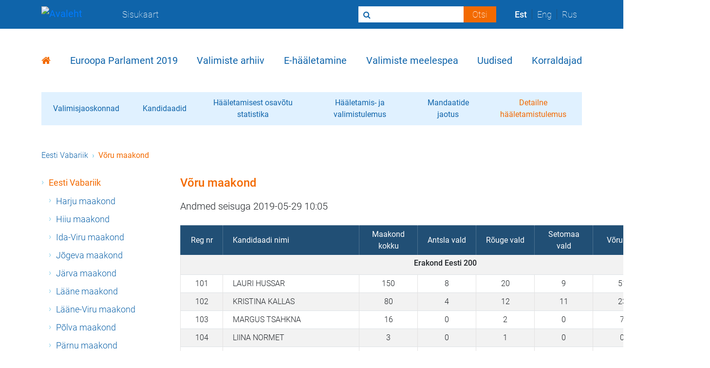

--- FILE ---
content_type: text/html
request_url: https://ep2019.valimised.ee/et/voting-result/county-0087-voting-result.html
body_size: 221243
content:
<!DOCTYPE html>
<html data-class="'scroll_lock' : mobileMenu" data-plugin="accessibility" lang="et">
  <head>
    <meta http-equiv="X-UA-Compatible" content="IE=Edge">
    <meta http-equiv="Content-Type" content="text/html; charset=utf-8">
    <link type="text/css" rel="stylesheet" href="/css/bootstrap.css">
    <link type="text/css" rel="stylesheet" href="/css/fonts.css">
    <link type="text/css" rel="stylesheet" href="/css/font-awesome.css">
    <link type="text/css" rel="stylesheet" href="/css/default.css">
    <link type="text/css" rel="stylesheet" href="/css/custom.css">
    <link type="text/css" rel="stylesheet" href="/css/election-results.css">
    <link type="text/css" rel="stylesheet" href="/css/vam.css">
    <link rel="shortcut icon" href="/img/favicon.ico" type="image/x-icon">
    <script type="text/javascript" language="javascript" src="/js/base.js"></script>
    <script type="text/javascript" language="javascript" src="/js/main-drupal.js"></script>
    <script type="text/javascript" language="javascript" src="/js/menu.js"></script>
    <!-- Google analytics-->
    <script async src="https://www.googletagmanager.com/gtag/js?id=UA-105793196-5"></script>
    <script type="text/javascript" language="javascript" src="/js/google-analytics.js"></script>
    <meta name="viewport" content="initial-scale=1, maximum-scale=1">
    <title>Detailne hääletamistulemus</title>
  </head>
  <body>
    <div id="nav" data-url="/et/nav-menu.html"></div>
    <section class="content-page">
      <div class="container">
        <div id="mainMenu" data-url="/et/main_menu.html"></div>
        <div class="another-nav d-flex align-items-center d-none"><a href="https://www.valimised.ee/et/euroopa-parlament-2019/valimisjaoskonnad-2019-aasta-euroopa-parlamendi-valimistel">Valimisjaoskonnad</a><a href="/et/candidates/index.html">Kandidaadid</a><a href="/et/participation/index.html">Hääletamisest osavõtu statistika</a><a href="/et/election-result/index.html">Hääletamis- ja valimistulemus</a><a href="/et/elected-members/index.html">Mandaatide jaotus</a><a href="/et/voting-result/index.html" class="active">Detailne hääletamistulemus</a>
        </div>
        <!-- Mobiilivaade-->
        <!-- Kole lahendus-->
        <div class="navbar another-nav another-nav-mobile d-flex align-items-center d-none d-lg-block">
          <h1 style="width:220px" class="ml-3 mt-3">Detailne h&auml;&auml;letamistulemus
          </h1>
          <button type="button" data-toggle="collapse" data-target="#vamNav" aria-expanded="false" class="navbar-toggler collapsed"><span class="navbar-toggler-icon"></span></button>
          <div id="vamNav" class="collapse navbar-collapse">
            <ul class="navbar-nav mr-auto">
              <li class="nav-item"><a href="https://www.valimised.ee/et/euroopa-parlament-2019/valimisjaoskonnad-2019-aasta-euroopa-parlamendi-valimistel">Valimisjaoskonnad</a>
              </li>
              <li class="nav-item"><a href="/et/candidates/index.html">Kandidaadid</a>
              </li>
              <li class="nav-item"><a href="/et/participation/index.html">Hääletamisest osavõtu statistika</a>
              </li>
              <li class="nav-item"><a href="/et/election-result/index.html">Hääletamis- ja valimistulemus</a>
              </li>
              <li class="nav-item"><a href="/et/elected-members/index.html">Mandaatide jaotus</a>
              </li>
              <li class="nav-item"><a href="/et/voting-result/index.html" class="active">Detailne hääletamistulemus</a>
              </li>
            </ul>
          </div>
        </div>
        <nav class="breadcrumb d-none d-lg-block"><a href="index.html" class="breadcrumb-item">Eesti Vabariik</a><span class="breadcrumb-item active">V&otilde;ru maakond</span>
        </nav>
        <div class="row">
          <div class="col-lg-3">
            <ul class="listing">
              <li>
                <p><a href="index.html" class="active">Eesti Vabariik</a>
                </p>
                <ul class="listing">
                  <li>
                    <p><a href="county-0037-voting-result.html">Harju maakond</a>
                    </p>
                  </li>
                  <li>
                    <p><a href="county-0039-voting-result.html">Hiiu maakond</a>
                    </p>
                  </li>
                  <li>
                    <p><a href="county-0045-voting-result.html">Ida-Viru maakond</a>
                    </p>
                  </li>
                  <li>
                    <p><a href="county-0050-voting-result.html">J&otilde;geva maakond</a>
                    </p>
                  </li>
                  <li>
                    <p><a href="county-0052-voting-result.html">J&auml;rva maakond</a>
                    </p>
                  </li>
                  <li>
                    <p><a href="county-0056-voting-result.html">L&auml;&auml;ne maakond</a>
                    </p>
                  </li>
                  <li>
                    <p><a href="county-0060-voting-result.html">L&auml;&auml;ne-Viru maakond</a>
                    </p>
                  </li>
                  <li>
                    <p><a href="county-0064-voting-result.html">P&otilde;lva maakond</a>
                    </p>
                  </li>
                  <li>
                    <p><a href="county-0068-voting-result.html">P&auml;rnu maakond</a>
                    </p>
                  </li>
                  <li>
                    <p><a href="county-0071-voting-result.html">Rapla maakond</a>
                    </p>
                  </li>
                  <li>
                    <p><a href="county-0074-voting-result.html">Saare maakond</a>
                    </p>
                  </li>
                  <li>
                    <p><a href="county-0079-voting-result.html">Tartu maakond</a>
                    </p>
                  </li>
                  <li>
                    <p><a href="county-0081-voting-result.html">Valga maakond</a>
                    </p>
                  </li>
                  <li>
                    <p><a href="county-0084-voting-result.html">Viljandi maakond</a>
                    </p>
                  </li>
                  <li>
                    <p><a href="county-0087-voting-result.html" class="active">V&otilde;ru maakond</a>
                      <ul class="listing">
                        <li>
                          <p><a href="local-municipality-0142-voting-result.html">Antsla vald</a>
                          </p>
                        </li>
                        <li>
                          <p><a href="local-municipality-0698-voting-result.html">R&otilde;uge vald</a>
                          </p>
                        </li>
                        <li>
                          <p><a href="local-municipality-0732-voting-result.html">Setomaa vald</a>
                          </p>
                        </li>
                        <li>
                          <p><a href="local-municipality-0919-voting-result.html">V&otilde;ru linn</a>
                          </p>
                        </li>
                        <li>
                          <p><a href="local-municipality-0917-voting-result.html">V&otilde;ru vald</a>
                          </p>
                        </li>
                      </ul>
                    </p>
                  </li>
                  <li>
                    <p><a href="county-0784-voting-result.html">Tallinn</a>
                    </p>
                  </li>
                  <li>
                    <p><a href="local-municipality-0793-voting-result.html">Tartu linn</a>
                    </p>
                  </li>
                </ul>
              </li>
              <li>
                <p><a href="voting-result-foreign.html">Alaliselt v&auml;lisriigis elavad valijad</a>
                </p>
              </li>
            </ul>
          </div>
          <div class="col-lg-9 result-box mb-4">
            <h1>V&otilde;ru maakond</h1>
            <p class="description mb-4">Andmed seisuga 2019-05-29 10:05</p>
            <table class="table details table-striped d-none d-lg-block">
              <thead>
                <tr>
                  <th class="text-center reg-nr">Reg nr</th>
                  <th class="candidate-name">Kandidaadi nimi</th>
                  <th class="text-center local-municipality">Maakond kokku</th>
                  <th class="text-center local-municipality">Antsla vald</th>
                  <th class="text-center local-municipality">R&otilde;uge vald</th>
                  <th class="text-center local-municipality">Setomaa vald</th>
                  <th class="text-center local-municipality">V&otilde;ru linn</th>
                  <th class="text-center local-municipality">V&otilde;ru vald</th>
                </tr>
              </thead>
              <tbody>
                <tr>
                  <td colspan="8" class="text-center">
                    <h6>Erakond Eesti 200</h6>
                  </td>
                </tr>
                <tr>
                  <td class="text-center">101</td>
                  <td>LAURI HUSSAR</td>
                  <td class="text-center">150</td>
                  <td class="text-center">8</td>
                  <td class="text-center">20</td>
                  <td class="text-center">9</td>
                  <td class="text-center">51</td>
                  <td class="text-center">62</td>
                </tr>
                <tr>
                  <td class="text-center">102</td>
                  <td>KRISTINA KALLAS</td>
                  <td class="text-center">80</td>
                  <td class="text-center">4</td>
                  <td class="text-center">12</td>
                  <td class="text-center">11</td>
                  <td class="text-center">23</td>
                  <td class="text-center">30</td>
                </tr>
                <tr>
                  <td class="text-center">103</td>
                  <td>MARGUS TSAHKNA</td>
                  <td class="text-center">16</td>
                  <td class="text-center">0</td>
                  <td class="text-center">2</td>
                  <td class="text-center">0</td>
                  <td class="text-center">7</td>
                  <td class="text-center">7</td>
                </tr>
                <tr>
                  <td class="text-center">104</td>
                  <td>LIINA NORMET</td>
                  <td class="text-center">3</td>
                  <td class="text-center">0</td>
                  <td class="text-center">1</td>
                  <td class="text-center">0</td>
                  <td class="text-center">0</td>
                  <td class="text-center">2</td>
                </tr>
                <tr>
                  <td class="text-center">105</td>
                  <td>IGOR TARO</td>
                  <td class="text-center">81</td>
                  <td class="text-center">5</td>
                  <td class="text-center">11</td>
                  <td class="text-center">19</td>
                  <td class="text-center">29</td>
                  <td class="text-center">17</td>
                </tr>
                <tr>
                  <td class="text-center">106</td>
                  <td>TRIIN SAAG</td>
                  <td class="text-center">7</td>
                  <td class="text-center">2</td>
                  <td class="text-center">2</td>
                  <td class="text-center">0</td>
                  <td class="text-center">2</td>
                  <td class="text-center">1</td>
                </tr>
                <tr>
                  <td class="text-center">107</td>
                  <td>KAUPO KUTSAR</td>
                  <td class="text-center">36</td>
                  <td class="text-center">22</td>
                  <td class="text-center">3</td>
                  <td class="text-center">3</td>
                  <td class="text-center">6</td>
                  <td class="text-center">2</td>
                </tr>
                <tr>
                  <td class="text-center">108</td>
                  <td>KRISTIINA T&Otilde;NNISSON</td>
                  <td class="text-center">8</td>
                  <td class="text-center">1</td>
                  <td class="text-center">0</td>
                  <td class="text-center">0</td>
                  <td class="text-center">2</td>
                  <td class="text-center">5</td>
                </tr>
                <tr>
                  <td class="text-center">109</td>
                  <td>MAREK REINAAS</td>
                  <td class="text-center">3</td>
                  <td class="text-center">1</td>
                  <td class="text-center">0</td>
                  <td class="text-center">0</td>
                  <td class="text-center">1</td>
                  <td class="text-center">1</td>
                </tr>
                <tr class="total font-weight-bold">
                  <td colspan="2">Nimekiri kokku</td>
                  <td class="text-center">384</td>
                  <td class="text-center">43</td>
                  <td class="text-center">51</td>
                  <td class="text-center">42</td>
                  <td class="text-center">121</td>
                  <td class="text-center">127</td>
                </tr>
                <tr>
                  <td colspan="8" class="text-center">
                    <h6>Erakond Eestimaa Rohelised</h6>
                  </td>
                </tr>
                <tr>
                  <td class="text-center">110</td>
                  <td>EVELIN ILVES</td>
                  <td class="text-center">86</td>
                  <td class="text-center">12</td>
                  <td class="text-center">9</td>
                  <td class="text-center">14</td>
                  <td class="text-center">18</td>
                  <td class="text-center">33</td>
                </tr>
                <tr>
                  <td class="text-center">111</td>
                  <td>PEEP MARDISTE</td>
                  <td class="text-center">23</td>
                  <td class="text-center">6</td>
                  <td class="text-center">7</td>
                  <td class="text-center">4</td>
                  <td class="text-center">2</td>
                  <td class="text-center">4</td>
                </tr>
                <tr>
                  <td class="text-center">112</td>
                  <td>Z&Uuml;LEYXA IZMAILOVA</td>
                  <td class="text-center">47</td>
                  <td class="text-center">10</td>
                  <td class="text-center">7</td>
                  <td class="text-center">3</td>
                  <td class="text-center">15</td>
                  <td class="text-center">12</td>
                </tr>
                <tr class="total font-weight-bold">
                  <td colspan="2">Nimekiri kokku</td>
                  <td class="text-center">156</td>
                  <td class="text-center">28</td>
                  <td class="text-center">23</td>
                  <td class="text-center">21</td>
                  <td class="text-center">35</td>
                  <td class="text-center">49</td>
                </tr>
                <tr>
                  <td colspan="8" class="text-center">
                    <h6>Sotsiaaldemokraatlik Erakond</h6>
                  </td>
                </tr>
                <tr>
                  <td class="text-center">113</td>
                  <td>MARINA KALJURAND</td>
                  <td class="text-center">2040</td>
                  <td class="text-center">246</td>
                  <td class="text-center">315</td>
                  <td class="text-center">205</td>
                  <td class="text-center">658</td>
                  <td class="text-center">616</td>
                </tr>
                <tr>
                  <td class="text-center">114</td>
                  <td>SVEN MIKSER</td>
                  <td class="text-center">32</td>
                  <td class="text-center">6</td>
                  <td class="text-center">6</td>
                  <td class="text-center">3</td>
                  <td class="text-center">12</td>
                  <td class="text-center">5</td>
                </tr>
                <tr>
                  <td class="text-center">115</td>
                  <td>IVARI PADAR</td>
                  <td class="text-center">506</td>
                  <td class="text-center">41</td>
                  <td class="text-center">93</td>
                  <td class="text-center">36</td>
                  <td class="text-center">158</td>
                  <td class="text-center">178</td>
                </tr>
                <tr>
                  <td class="text-center">116</td>
                  <td>EIKI NESTOR</td>
                  <td class="text-center">25</td>
                  <td class="text-center">1</td>
                  <td class="text-center">7</td>
                  <td class="text-center">3</td>
                  <td class="text-center">6</td>
                  <td class="text-center">8</td>
                </tr>
                <tr>
                  <td class="text-center">117</td>
                  <td>KATRI RAIK</td>
                  <td class="text-center">12</td>
                  <td class="text-center">0</td>
                  <td class="text-center">3</td>
                  <td class="text-center">1</td>
                  <td class="text-center">4</td>
                  <td class="text-center">4</td>
                </tr>
                <tr>
                  <td class="text-center">118</td>
                  <td>TRIIN TOOMESAAR</td>
                  <td class="text-center">12</td>
                  <td class="text-center">1</td>
                  <td class="text-center">3</td>
                  <td class="text-center">5</td>
                  <td class="text-center">1</td>
                  <td class="text-center">2</td>
                </tr>
                <tr>
                  <td class="text-center">119</td>
                  <td>MARIANNE MIKKO</td>
                  <td class="text-center">9</td>
                  <td class="text-center">1</td>
                  <td class="text-center">1</td>
                  <td class="text-center">0</td>
                  <td class="text-center">4</td>
                  <td class="text-center">3</td>
                </tr>
                <tr>
                  <td class="text-center">120</td>
                  <td>MONIKA HAUKAN&Otilde;MM</td>
                  <td class="text-center">12</td>
                  <td class="text-center">2</td>
                  <td class="text-center">7</td>
                  <td class="text-center">0</td>
                  <td class="text-center">3</td>
                  <td class="text-center">0</td>
                </tr>
                <tr>
                  <td class="text-center">121</td>
                  <td>INDREK TARAND</td>
                  <td class="text-center">58</td>
                  <td class="text-center">11</td>
                  <td class="text-center">8</td>
                  <td class="text-center">6</td>
                  <td class="text-center">17</td>
                  <td class="text-center">16</td>
                </tr>
                <tr class="total font-weight-bold">
                  <td colspan="2">Nimekiri kokku</td>
                  <td class="text-center">2706</td>
                  <td class="text-center">309</td>
                  <td class="text-center">443</td>
                  <td class="text-center">259</td>
                  <td class="text-center">863</td>
                  <td class="text-center">832</td>
                </tr>
                <tr>
                  <td colspan="8" class="text-center">
                    <h6>Isamaa Erakond</h6>
                  </td>
                </tr>
                <tr>
                  <td class="text-center">122</td>
                  <td>RIHO TERRAS</td>
                  <td class="text-center">690</td>
                  <td class="text-center">130</td>
                  <td class="text-center">126</td>
                  <td class="text-center">45</td>
                  <td class="text-center">219</td>
                  <td class="text-center">170</td>
                </tr>
                <tr>
                  <td class="text-center">123</td>
                  <td>J&Uuml;RI LUIK</td>
                  <td class="text-center">113</td>
                  <td class="text-center">11</td>
                  <td class="text-center">20</td>
                  <td class="text-center">9</td>
                  <td class="text-center">37</td>
                  <td class="text-center">36</td>
                </tr>
                <tr>
                  <td class="text-center">124</td>
                  <td>VIKTORIA LAD&Otilde;NSKAJA-KUBITS</td>
                  <td class="text-center">39</td>
                  <td class="text-center">4</td>
                  <td class="text-center">1</td>
                  <td class="text-center">3</td>
                  <td class="text-center">15</td>
                  <td class="text-center">16</td>
                </tr>
                <tr>
                  <td class="text-center">125</td>
                  <td>T&Otilde;NIS LUKAS</td>
                  <td class="text-center">29</td>
                  <td class="text-center">2</td>
                  <td class="text-center">5</td>
                  <td class="text-center">4</td>
                  <td class="text-center">11</td>
                  <td class="text-center">7</td>
                </tr>
                <tr>
                  <td class="text-center">126</td>
                  <td>MIHHAIL LOTMAN</td>
                  <td class="text-center">16</td>
                  <td class="text-center">0</td>
                  <td class="text-center">4</td>
                  <td class="text-center">0</td>
                  <td class="text-center">7</td>
                  <td class="text-center">5</td>
                </tr>
                <tr>
                  <td class="text-center">127</td>
                  <td>K&Auml;TLIN KULDMAA</td>
                  <td class="text-center">8</td>
                  <td class="text-center">0</td>
                  <td class="text-center">6</td>
                  <td class="text-center">0</td>
                  <td class="text-center">2</td>
                  <td class="text-center">0</td>
                </tr>
                <tr>
                  <td class="text-center">128</td>
                  <td>TARMO KRUUSIM&Auml;E</td>
                  <td class="text-center">7</td>
                  <td class="text-center">0</td>
                  <td class="text-center">3</td>
                  <td class="text-center">0</td>
                  <td class="text-center">3</td>
                  <td class="text-center">1</td>
                </tr>
                <tr>
                  <td class="text-center">129</td>
                  <td>URMAS REINSALU</td>
                  <td class="text-center">26</td>
                  <td class="text-center">5</td>
                  <td class="text-center">6</td>
                  <td class="text-center">2</td>
                  <td class="text-center">10</td>
                  <td class="text-center">3</td>
                </tr>
                <tr>
                  <td class="text-center">130</td>
                  <td>TUNNE-V&Auml;LDO KELAM</td>
                  <td class="text-center">43</td>
                  <td class="text-center">5</td>
                  <td class="text-center">7</td>
                  <td class="text-center">1</td>
                  <td class="text-center">16</td>
                  <td class="text-center">14</td>
                </tr>
                <tr class="total font-weight-bold">
                  <td colspan="2">Nimekiri kokku</td>
                  <td class="text-center">971</td>
                  <td class="text-center">157</td>
                  <td class="text-center">178</td>
                  <td class="text-center">64</td>
                  <td class="text-center">320</td>
                  <td class="text-center">252</td>
                </tr>
                <tr>
                  <td colspan="8" class="text-center">
                    <h6>Eestimaa &Uuml;hendatud Vasakpartei</h6>
                  </td>
                </tr>
                <tr>
                  <td class="text-center">131</td>
                  <td>JULIA SOMMER</td>
                  <td class="text-center">1</td>
                  <td class="text-center">1</td>
                  <td class="text-center">0</td>
                  <td class="text-center">0</td>
                  <td class="text-center">0</td>
                  <td class="text-center">0</td>
                </tr>
                <tr class="total font-weight-bold">
                  <td colspan="2">Nimekiri kokku</td>
                  <td class="text-center">1</td>
                  <td class="text-center">1</td>
                  <td class="text-center">0</td>
                  <td class="text-center">0</td>
                  <td class="text-center">0</td>
                  <td class="text-center">0</td>
                </tr>
                <tr>
                  <td colspan="8" class="text-center">
                    <h6>Elurikkuse Erakond</h6>
                  </td>
                </tr>
                <tr>
                  <td class="text-center">132</td>
                  <td>ARTUR TALVIK</td>
                  <td class="text-center">59</td>
                  <td class="text-center">8</td>
                  <td class="text-center">16</td>
                  <td class="text-center">2</td>
                  <td class="text-center">14</td>
                  <td class="text-center">19</td>
                </tr>
                <tr>
                  <td class="text-center">133</td>
                  <td>LAURI T&Otilde;NSPOEG</td>
                  <td class="text-center">17</td>
                  <td class="text-center">2</td>
                  <td class="text-center">7</td>
                  <td class="text-center">2</td>
                  <td class="text-center">6</td>
                  <td class="text-center">0</td>
                </tr>
                <tr>
                  <td class="text-center">134</td>
                  <td>MIHKEL KANGUR</td>
                  <td class="text-center">32</td>
                  <td class="text-center">5</td>
                  <td class="text-center">5</td>
                  <td class="text-center">1</td>
                  <td class="text-center">4</td>
                  <td class="text-center">17</td>
                </tr>
                <tr class="total font-weight-bold">
                  <td colspan="2">Nimekiri kokku</td>
                  <td class="text-center">108</td>
                  <td class="text-center">15</td>
                  <td class="text-center">28</td>
                  <td class="text-center">5</td>
                  <td class="text-center">24</td>
                  <td class="text-center">36</td>
                </tr>
                <tr>
                  <td colspan="8" class="text-center">
                    <h6>Eesti Reformierakond</h6>
                  </td>
                </tr>
                <tr>
                  <td class="text-center">135</td>
                  <td>ANDRUS ANSIP</td>
                  <td class="text-center">713</td>
                  <td class="text-center">107</td>
                  <td class="text-center">93</td>
                  <td class="text-center">48</td>
                  <td class="text-center">226</td>
                  <td class="text-center">239</td>
                </tr>
                <tr>
                  <td class="text-center">136</td>
                  <td>TAAVI R&Otilde;IVAS</td>
                  <td class="text-center">177</td>
                  <td class="text-center">22</td>
                  <td class="text-center">17</td>
                  <td class="text-center">9</td>
                  <td class="text-center">67</td>
                  <td class="text-center">62</td>
                </tr>
                <tr>
                  <td class="text-center">137</td>
                  <td>URMAS PAET</td>
                  <td class="text-center">540</td>
                  <td class="text-center">69</td>
                  <td class="text-center">73</td>
                  <td class="text-center">38</td>
                  <td class="text-center">210</td>
                  <td class="text-center">150</td>
                </tr>
                <tr>
                  <td class="text-center">138</td>
                  <td>MARIS LAURI</td>
                  <td class="text-center">20</td>
                  <td class="text-center">0</td>
                  <td class="text-center">4</td>
                  <td class="text-center">0</td>
                  <td class="text-center">11</td>
                  <td class="text-center">5</td>
                </tr>
                <tr>
                  <td class="text-center">139</td>
                  <td>KALLE PALLING</td>
                  <td class="text-center">7</td>
                  <td class="text-center">0</td>
                  <td class="text-center">1</td>
                  <td class="text-center">0</td>
                  <td class="text-center">3</td>
                  <td class="text-center">3</td>
                </tr>
                <tr>
                  <td class="text-center">140</td>
                  <td>YOKO ALENDER</td>
                  <td class="text-center">26</td>
                  <td class="text-center">4</td>
                  <td class="text-center">3</td>
                  <td class="text-center">1</td>
                  <td class="text-center">11</td>
                  <td class="text-center">7</td>
                </tr>
                <tr>
                  <td class="text-center">141</td>
                  <td>VILJA TOOMAST</td>
                  <td class="text-center">15</td>
                  <td class="text-center">3</td>
                  <td class="text-center">2</td>
                  <td class="text-center">0</td>
                  <td class="text-center">3</td>
                  <td class="text-center">7</td>
                </tr>
                <tr>
                  <td class="text-center">142</td>
                  <td>AIRIS MEIER</td>
                  <td class="text-center">3</td>
                  <td class="text-center">0</td>
                  <td class="text-center">0</td>
                  <td class="text-center">0</td>
                  <td class="text-center">1</td>
                  <td class="text-center">2</td>
                </tr>
                <tr>
                  <td class="text-center">143</td>
                  <td>HANNO PEVKUR</td>
                  <td class="text-center">140</td>
                  <td class="text-center">9</td>
                  <td class="text-center">20</td>
                  <td class="text-center">13</td>
                  <td class="text-center">41</td>
                  <td class="text-center">57</td>
                </tr>
                <tr class="total font-weight-bold">
                  <td colspan="2">Nimekiri kokku</td>
                  <td class="text-center">1641</td>
                  <td class="text-center">214</td>
                  <td class="text-center">213</td>
                  <td class="text-center">109</td>
                  <td class="text-center">573</td>
                  <td class="text-center">532</td>
                </tr>
                <tr>
                  <td colspan="8" class="text-center">
                    <h6>Eesti Konservatiivne Rahvaerakond</h6>
                  </td>
                </tr>
                <tr>
                  <td class="text-center">144</td>
                  <td>MART HELME</td>
                  <td class="text-center">379</td>
                  <td class="text-center">43</td>
                  <td class="text-center">82</td>
                  <td class="text-center">36</td>
                  <td class="text-center">110</td>
                  <td class="text-center">108</td>
                </tr>
                <tr>
                  <td class="text-center">145</td>
                  <td>MARTIN HELME</td>
                  <td class="text-center">174</td>
                  <td class="text-center">18</td>
                  <td class="text-center">34</td>
                  <td class="text-center">19</td>
                  <td class="text-center">45</td>
                  <td class="text-center">58</td>
                </tr>
                <tr>
                  <td class="text-center">146</td>
                  <td>HENN P&Otilde;LLUAAS</td>
                  <td class="text-center">58</td>
                  <td class="text-center">7</td>
                  <td class="text-center">10</td>
                  <td class="text-center">6</td>
                  <td class="text-center">21</td>
                  <td class="text-center">14</td>
                </tr>
                <tr>
                  <td class="text-center">147</td>
                  <td>ANTI POOLAMETS</td>
                  <td class="text-center">125</td>
                  <td class="text-center">19</td>
                  <td class="text-center">13</td>
                  <td class="text-center">13</td>
                  <td class="text-center">41</td>
                  <td class="text-center">39</td>
                </tr>
                <tr>
                  <td class="text-center">148</td>
                  <td>PEETER ERNITS</td>
                  <td class="text-center">41</td>
                  <td class="text-center">6</td>
                  <td class="text-center">5</td>
                  <td class="text-center">2</td>
                  <td class="text-center">8</td>
                  <td class="text-center">20</td>
                </tr>
                <tr>
                  <td class="text-center">149</td>
                  <td>TOIVO TASA</td>
                  <td class="text-center">13</td>
                  <td class="text-center">0</td>
                  <td class="text-center">1</td>
                  <td class="text-center">1</td>
                  <td class="text-center">7</td>
                  <td class="text-center">4</td>
                </tr>
                <tr>
                  <td class="text-center">150</td>
                  <td>MAIDO PAJO</td>
                  <td class="text-center">40</td>
                  <td class="text-center">3</td>
                  <td class="text-center">7</td>
                  <td class="text-center">9</td>
                  <td class="text-center">13</td>
                  <td class="text-center">8</td>
                </tr>
                <tr>
                  <td class="text-center">151</td>
                  <td>URMAS REITELMANN</td>
                  <td class="text-center">41</td>
                  <td class="text-center">4</td>
                  <td class="text-center">5</td>
                  <td class="text-center">6</td>
                  <td class="text-center">15</td>
                  <td class="text-center">11</td>
                </tr>
                <tr>
                  <td class="text-center">152</td>
                  <td>JAAK MADISON</td>
                  <td class="text-center">1102</td>
                  <td class="text-center">128</td>
                  <td class="text-center">184</td>
                  <td class="text-center">96</td>
                  <td class="text-center">383</td>
                  <td class="text-center">311</td>
                </tr>
                <tr class="total font-weight-bold">
                  <td colspan="2">Nimekiri kokku</td>
                  <td class="text-center">1973</td>
                  <td class="text-center">228</td>
                  <td class="text-center">341</td>
                  <td class="text-center">188</td>
                  <td class="text-center">643</td>
                  <td class="text-center">573</td>
                </tr>
                <tr>
                  <td colspan="8" class="text-center">
                    <h6>Eesti Keskerakond</h6>
                  </td>
                </tr>
                <tr>
                  <td class="text-center">153</td>
                  <td>YANA TOOM</td>
                  <td class="text-center">310</td>
                  <td class="text-center">40</td>
                  <td class="text-center">50</td>
                  <td class="text-center">25</td>
                  <td class="text-center">124</td>
                  <td class="text-center">71</td>
                </tr>
                <tr>
                  <td class="text-center">154</td>
                  <td>ENN EESMAA</td>
                  <td class="text-center">99</td>
                  <td class="text-center">11</td>
                  <td class="text-center">25</td>
                  <td class="text-center">7</td>
                  <td class="text-center">25</td>
                  <td class="text-center">31</td>
                </tr>
                <tr>
                  <td class="text-center">155</td>
                  <td>AADU MUST</td>
                  <td class="text-center">26</td>
                  <td class="text-center">1</td>
                  <td class="text-center">6</td>
                  <td class="text-center">3</td>
                  <td class="text-center">9</td>
                  <td class="text-center">7</td>
                </tr>
                <tr>
                  <td class="text-center">156</td>
                  <td>VADIM BELOBROVTSEV</td>
                  <td class="text-center">6</td>
                  <td class="text-center">2</td>
                  <td class="text-center">1</td>
                  <td class="text-center">0</td>
                  <td class="text-center">2</td>
                  <td class="text-center">1</td>
                </tr>
                <tr>
                  <td class="text-center">157</td>
                  <td>ANNELI OTT</td>
                  <td class="text-center">245</td>
                  <td class="text-center">13</td>
                  <td class="text-center">47</td>
                  <td class="text-center">12</td>
                  <td class="text-center">95</td>
                  <td class="text-center">78</td>
                </tr>
                <tr>
                  <td class="text-center">158</td>
                  <td>ERKI SAVISAAR</td>
                  <td class="text-center">35</td>
                  <td class="text-center">5</td>
                  <td class="text-center">2</td>
                  <td class="text-center">5</td>
                  <td class="text-center">10</td>
                  <td class="text-center">13</td>
                </tr>
                <tr>
                  <td class="text-center">159</td>
                  <td>ANDREI KOROBEINIK</td>
                  <td class="text-center">44</td>
                  <td class="text-center">2</td>
                  <td class="text-center">8</td>
                  <td class="text-center">0</td>
                  <td class="text-center">22</td>
                  <td class="text-center">12</td>
                </tr>
                <tr>
                  <td class="text-center">160</td>
                  <td>TAAVI AAS</td>
                  <td class="text-center">12</td>
                  <td class="text-center">1</td>
                  <td class="text-center">2</td>
                  <td class="text-center">1</td>
                  <td class="text-center">7</td>
                  <td class="text-center">1</td>
                </tr>
                <tr>
                  <td class="text-center">161</td>
                  <td>IGOR GR&Auml;ZIN</td>
                  <td class="text-center">416</td>
                  <td class="text-center">65</td>
                  <td class="text-center">63</td>
                  <td class="text-center">38</td>
                  <td class="text-center">126</td>
                  <td class="text-center">124</td>
                </tr>
                <tr class="total font-weight-bold">
                  <td colspan="2">Nimekiri kokku</td>
                  <td class="text-center">1193</td>
                  <td class="text-center">140</td>
                  <td class="text-center">204</td>
                  <td class="text-center">91</td>
                  <td class="text-center">420</td>
                  <td class="text-center">338</td>
                </tr>
                <tr>
                  <td colspan="8" class="text-center">
                    <h6>&Uuml;ksikkandidaadid</h6>
                  </td>
                </tr>
                <tr>
                  <td class="text-center">162</td>
                  <td>ERIK ORGU</td>
                  <td class="text-center">39</td>
                  <td class="text-center">3</td>
                  <td class="text-center">9</td>
                  <td class="text-center">1</td>
                  <td class="text-center">11</td>
                  <td class="text-center">15</td>
                </tr>
                <tr>
                  <td class="text-center">163</td>
                  <td>HARRY RAUDVERE</td>
                  <td class="text-center">12</td>
                  <td class="text-center">2</td>
                  <td class="text-center">3</td>
                  <td class="text-center">0</td>
                  <td class="text-center">4</td>
                  <td class="text-center">3</td>
                </tr>
                <tr>
                  <td class="text-center">164</td>
                  <td>RAIMOND KALJULAID</td>
                  <td class="text-center">230</td>
                  <td class="text-center">23</td>
                  <td class="text-center">40</td>
                  <td class="text-center">13</td>
                  <td class="text-center">90</td>
                  <td class="text-center">64</td>
                </tr>
                <tr>
                  <td class="text-center">165</td>
                  <td>ARGO M&Otilde;TTUS</td>
                  <td class="text-center">9</td>
                  <td class="text-center">1</td>
                  <td class="text-center">2</td>
                  <td class="text-center">1</td>
                  <td class="text-center">1</td>
                  <td class="text-center">4</td>
                </tr>
                <tr>
                  <td class="text-center">166</td>
                  <td>MARIA KALJUSTE</td>
                  <td class="text-center">15</td>
                  <td class="text-center">0</td>
                  <td class="text-center">4</td>
                  <td class="text-center">0</td>
                  <td class="text-center">7</td>
                  <td class="text-center">4</td>
                </tr>
                <tr>
                  <td colspan="8"><br></td>
                </tr>
                <tr class="total font-weight-bold">
                  <td colspan="2">K&Otilde;IK KOKKU</td>
                  <td class="text-center">9438</td>
                  <td class="text-center">1164</td>
                  <td class="text-center">1539</td>
                  <td class="text-center">794</td>
                  <td class="text-center">3112</td>
                  <td class="text-center">2829</td>
                </tr>
                <tr class="total font-weight-bold">
                  <td colspan="2">H&auml;&auml;letamisest osav&otilde;tt %</td>
                  <td class="text-center">32.4</td>
                  <td class="text-center">31.1</td>
                  <td class="text-center">34.5</td>
                  <td class="text-center">27.9</td>
                  <td class="text-center">33.2</td>
                  <td class="text-center">32.6</td>
                </tr>
                <tr class="total font-weight-bold">
                  <td colspan="2">Valijaid kokku</td>
                  <td class="text-center">29098</td>
                  <td class="text-center">3743</td>
                  <td class="text-center">4467</td>
                  <td class="text-center">2845</td>
                  <td class="text-center">9373</td>
                  <td class="text-center">8670</td>
                </tr>
              </tbody>
            </table>
            <div class="box mobile party-name d-lg-none precise">
              <h5>H&auml;&auml;lte jaotus kandidaatide vahel</h5>
              <div class="elect-party">
                <h5 class="one-party-heading text-center"><b>Erakond Eesti 200</b>
                </h5>
                <div class="one-party">
                  <h5 class="details-open">LAURI HUSSAR<span class="fa fa-plus-circle"></span></h5>
                  <div class="details">
                    <table class="table">
                      <tbody>
                        <tr>
                          <td>
                            <p>Reg nr</p>
                          </td>
                          <td>
                            <p>101</p>
                          </td>
                        </tr>
                        <tr>
                          <td>
                            <p>Maakond kokku</p>
                          </td>
                          <td>
                            <p>150</p>
                          </td>
                        </tr>
                        <tr>
                          <td>
                            <p>Antsla vald</p>
                          </td>
                          <td>
                            <p>8</p>
                          </td>
                        </tr>
                        <tr>
                          <td>
                            <p>R&otilde;uge vald</p>
                          </td>
                          <td>
                            <p>20</p>
                          </td>
                        </tr>
                        <tr>
                          <td>
                            <p>Setomaa vald</p>
                          </td>
                          <td>
                            <p>9</p>
                          </td>
                        </tr>
                        <tr>
                          <td>
                            <p>V&otilde;ru linn</p>
                          </td>
                          <td>
                            <p>51</p>
                          </td>
                        </tr>
                        <tr>
                          <td>
                            <p>V&otilde;ru vald</p>
                          </td>
                          <td>
                            <p>62</p>
                          </td>
                        </tr>
                      </tbody>
                    </table>
                  </div>
                </div>
                <div class="one-party">
                  <h5 class="details-open">KRISTINA KALLAS<span class="fa fa-plus-circle"></span></h5>
                  <div class="details">
                    <table class="table">
                      <tbody>
                        <tr>
                          <td>
                            <p>Reg nr</p>
                          </td>
                          <td>
                            <p>102</p>
                          </td>
                        </tr>
                        <tr>
                          <td>
                            <p>Maakond kokku</p>
                          </td>
                          <td>
                            <p>80</p>
                          </td>
                        </tr>
                        <tr>
                          <td>
                            <p>Antsla vald</p>
                          </td>
                          <td>
                            <p>4</p>
                          </td>
                        </tr>
                        <tr>
                          <td>
                            <p>R&otilde;uge vald</p>
                          </td>
                          <td>
                            <p>12</p>
                          </td>
                        </tr>
                        <tr>
                          <td>
                            <p>Setomaa vald</p>
                          </td>
                          <td>
                            <p>11</p>
                          </td>
                        </tr>
                        <tr>
                          <td>
                            <p>V&otilde;ru linn</p>
                          </td>
                          <td>
                            <p>23</p>
                          </td>
                        </tr>
                        <tr>
                          <td>
                            <p>V&otilde;ru vald</p>
                          </td>
                          <td>
                            <p>30</p>
                          </td>
                        </tr>
                      </tbody>
                    </table>
                  </div>
                </div>
                <div class="one-party">
                  <h5 class="details-open">MARGUS TSAHKNA<span class="fa fa-plus-circle"></span></h5>
                  <div class="details">
                    <table class="table">
                      <tbody>
                        <tr>
                          <td>
                            <p>Reg nr</p>
                          </td>
                          <td>
                            <p>103</p>
                          </td>
                        </tr>
                        <tr>
                          <td>
                            <p>Maakond kokku</p>
                          </td>
                          <td>
                            <p>16</p>
                          </td>
                        </tr>
                        <tr>
                          <td>
                            <p>Antsla vald</p>
                          </td>
                          <td>
                            <p>0</p>
                          </td>
                        </tr>
                        <tr>
                          <td>
                            <p>R&otilde;uge vald</p>
                          </td>
                          <td>
                            <p>2</p>
                          </td>
                        </tr>
                        <tr>
                          <td>
                            <p>Setomaa vald</p>
                          </td>
                          <td>
                            <p>0</p>
                          </td>
                        </tr>
                        <tr>
                          <td>
                            <p>V&otilde;ru linn</p>
                          </td>
                          <td>
                            <p>7</p>
                          </td>
                        </tr>
                        <tr>
                          <td>
                            <p>V&otilde;ru vald</p>
                          </td>
                          <td>
                            <p>7</p>
                          </td>
                        </tr>
                      </tbody>
                    </table>
                  </div>
                </div>
                <div class="one-party">
                  <h5 class="details-open">LIINA NORMET<span class="fa fa-plus-circle"></span></h5>
                  <div class="details">
                    <table class="table">
                      <tbody>
                        <tr>
                          <td>
                            <p>Reg nr</p>
                          </td>
                          <td>
                            <p>104</p>
                          </td>
                        </tr>
                        <tr>
                          <td>
                            <p>Maakond kokku</p>
                          </td>
                          <td>
                            <p>3</p>
                          </td>
                        </tr>
                        <tr>
                          <td>
                            <p>Antsla vald</p>
                          </td>
                          <td>
                            <p>0</p>
                          </td>
                        </tr>
                        <tr>
                          <td>
                            <p>R&otilde;uge vald</p>
                          </td>
                          <td>
                            <p>1</p>
                          </td>
                        </tr>
                        <tr>
                          <td>
                            <p>Setomaa vald</p>
                          </td>
                          <td>
                            <p>0</p>
                          </td>
                        </tr>
                        <tr>
                          <td>
                            <p>V&otilde;ru linn</p>
                          </td>
                          <td>
                            <p>0</p>
                          </td>
                        </tr>
                        <tr>
                          <td>
                            <p>V&otilde;ru vald</p>
                          </td>
                          <td>
                            <p>2</p>
                          </td>
                        </tr>
                      </tbody>
                    </table>
                  </div>
                </div>
                <div class="one-party">
                  <h5 class="details-open">IGOR TARO<span class="fa fa-plus-circle"></span></h5>
                  <div class="details">
                    <table class="table">
                      <tbody>
                        <tr>
                          <td>
                            <p>Reg nr</p>
                          </td>
                          <td>
                            <p>105</p>
                          </td>
                        </tr>
                        <tr>
                          <td>
                            <p>Maakond kokku</p>
                          </td>
                          <td>
                            <p>81</p>
                          </td>
                        </tr>
                        <tr>
                          <td>
                            <p>Antsla vald</p>
                          </td>
                          <td>
                            <p>5</p>
                          </td>
                        </tr>
                        <tr>
                          <td>
                            <p>R&otilde;uge vald</p>
                          </td>
                          <td>
                            <p>11</p>
                          </td>
                        </tr>
                        <tr>
                          <td>
                            <p>Setomaa vald</p>
                          </td>
                          <td>
                            <p>19</p>
                          </td>
                        </tr>
                        <tr>
                          <td>
                            <p>V&otilde;ru linn</p>
                          </td>
                          <td>
                            <p>29</p>
                          </td>
                        </tr>
                        <tr>
                          <td>
                            <p>V&otilde;ru vald</p>
                          </td>
                          <td>
                            <p>17</p>
                          </td>
                        </tr>
                      </tbody>
                    </table>
                  </div>
                </div>
                <div class="one-party">
                  <h5 class="details-open">TRIIN SAAG<span class="fa fa-plus-circle"></span></h5>
                  <div class="details">
                    <table class="table">
                      <tbody>
                        <tr>
                          <td>
                            <p>Reg nr</p>
                          </td>
                          <td>
                            <p>106</p>
                          </td>
                        </tr>
                        <tr>
                          <td>
                            <p>Maakond kokku</p>
                          </td>
                          <td>
                            <p>7</p>
                          </td>
                        </tr>
                        <tr>
                          <td>
                            <p>Antsla vald</p>
                          </td>
                          <td>
                            <p>2</p>
                          </td>
                        </tr>
                        <tr>
                          <td>
                            <p>R&otilde;uge vald</p>
                          </td>
                          <td>
                            <p>2</p>
                          </td>
                        </tr>
                        <tr>
                          <td>
                            <p>Setomaa vald</p>
                          </td>
                          <td>
                            <p>0</p>
                          </td>
                        </tr>
                        <tr>
                          <td>
                            <p>V&otilde;ru linn</p>
                          </td>
                          <td>
                            <p>2</p>
                          </td>
                        </tr>
                        <tr>
                          <td>
                            <p>V&otilde;ru vald</p>
                          </td>
                          <td>
                            <p>1</p>
                          </td>
                        </tr>
                      </tbody>
                    </table>
                  </div>
                </div>
                <div class="one-party">
                  <h5 class="details-open">KAUPO KUTSAR<span class="fa fa-plus-circle"></span></h5>
                  <div class="details">
                    <table class="table">
                      <tbody>
                        <tr>
                          <td>
                            <p>Reg nr</p>
                          </td>
                          <td>
                            <p>107</p>
                          </td>
                        </tr>
                        <tr>
                          <td>
                            <p>Maakond kokku</p>
                          </td>
                          <td>
                            <p>36</p>
                          </td>
                        </tr>
                        <tr>
                          <td>
                            <p>Antsla vald</p>
                          </td>
                          <td>
                            <p>22</p>
                          </td>
                        </tr>
                        <tr>
                          <td>
                            <p>R&otilde;uge vald</p>
                          </td>
                          <td>
                            <p>3</p>
                          </td>
                        </tr>
                        <tr>
                          <td>
                            <p>Setomaa vald</p>
                          </td>
                          <td>
                            <p>3</p>
                          </td>
                        </tr>
                        <tr>
                          <td>
                            <p>V&otilde;ru linn</p>
                          </td>
                          <td>
                            <p>6</p>
                          </td>
                        </tr>
                        <tr>
                          <td>
                            <p>V&otilde;ru vald</p>
                          </td>
                          <td>
                            <p>2</p>
                          </td>
                        </tr>
                      </tbody>
                    </table>
                  </div>
                </div>
                <div class="one-party">
                  <h5 class="details-open">KRISTIINA T&Otilde;NNISSON<span class="fa fa-plus-circle"></span></h5>
                  <div class="details">
                    <table class="table">
                      <tbody>
                        <tr>
                          <td>
                            <p>Reg nr</p>
                          </td>
                          <td>
                            <p>108</p>
                          </td>
                        </tr>
                        <tr>
                          <td>
                            <p>Maakond kokku</p>
                          </td>
                          <td>
                            <p>8</p>
                          </td>
                        </tr>
                        <tr>
                          <td>
                            <p>Antsla vald</p>
                          </td>
                          <td>
                            <p>1</p>
                          </td>
                        </tr>
                        <tr>
                          <td>
                            <p>R&otilde;uge vald</p>
                          </td>
                          <td>
                            <p>0</p>
                          </td>
                        </tr>
                        <tr>
                          <td>
                            <p>Setomaa vald</p>
                          </td>
                          <td>
                            <p>0</p>
                          </td>
                        </tr>
                        <tr>
                          <td>
                            <p>V&otilde;ru linn</p>
                          </td>
                          <td>
                            <p>2</p>
                          </td>
                        </tr>
                        <tr>
                          <td>
                            <p>V&otilde;ru vald</p>
                          </td>
                          <td>
                            <p>5</p>
                          </td>
                        </tr>
                      </tbody>
                    </table>
                  </div>
                </div>
                <div class="one-party">
                  <h5 class="details-open">MAREK REINAAS<span class="fa fa-plus-circle"></span></h5>
                  <div class="details">
                    <table class="table">
                      <tbody>
                        <tr>
                          <td>
                            <p>Reg nr</p>
                          </td>
                          <td>
                            <p>109</p>
                          </td>
                        </tr>
                        <tr>
                          <td>
                            <p>Maakond kokku</p>
                          </td>
                          <td>
                            <p>3</p>
                          </td>
                        </tr>
                        <tr>
                          <td>
                            <p>Antsla vald</p>
                          </td>
                          <td>
                            <p>1</p>
                          </td>
                        </tr>
                        <tr>
                          <td>
                            <p>R&otilde;uge vald</p>
                          </td>
                          <td>
                            <p>0</p>
                          </td>
                        </tr>
                        <tr>
                          <td>
                            <p>Setomaa vald</p>
                          </td>
                          <td>
                            <p>0</p>
                          </td>
                        </tr>
                        <tr>
                          <td>
                            <p>V&otilde;ru linn</p>
                          </td>
                          <td>
                            <p>1</p>
                          </td>
                        </tr>
                        <tr>
                          <td>
                            <p>V&otilde;ru vald</p>
                          </td>
                          <td>
                            <p>1</p>
                          </td>
                        </tr>
                      </tbody>
                    </table>
                  </div>
                </div>
                <div class="one-party total font-weight-bold">
                  <h5 class="details-open"><b>Nimekiri kokku</b><span class="fa fa-plus-circle"></span></h5>
                  <div class="details">
                    <table class="table">
                      <tbody>
                        <tr>
                          <td>
                            <p>Maakond kokku</p>
                          </td>
                          <td>
                            <p>384</p>
                          </td>
                        </tr>
                        <tr>
                          <td>
                            <p>Antsla vald</p>
                          </td>
                          <td>
                            <p>43</p>
                          </td>
                        </tr>
                        <tr>
                          <td>
                            <p>R&otilde;uge vald</p>
                          </td>
                          <td>
                            <p>51</p>
                          </td>
                        </tr>
                        <tr>
                          <td>
                            <p>Setomaa vald</p>
                          </td>
                          <td>
                            <p>42</p>
                          </td>
                        </tr>
                        <tr>
                          <td>
                            <p>V&otilde;ru linn</p>
                          </td>
                          <td>
                            <p>121</p>
                          </td>
                        </tr>
                        <tr>
                          <td>
                            <p>V&otilde;ru vald</p>
                          </td>
                          <td>
                            <p>127</p>
                          </td>
                        </tr>
                      </tbody>
                    </table>
                  </div>
                </div>
                <h5 class="one-party-heading text-center"><b>Erakond Eestimaa Rohelised</b>
                </h5>
                <div class="one-party">
                  <h5 class="details-open">EVELIN ILVES<span class="fa fa-plus-circle"></span></h5>
                  <div class="details">
                    <table class="table">
                      <tbody>
                        <tr>
                          <td>
                            <p>Reg nr</p>
                          </td>
                          <td>
                            <p>110</p>
                          </td>
                        </tr>
                        <tr>
                          <td>
                            <p>Maakond kokku</p>
                          </td>
                          <td>
                            <p>86</p>
                          </td>
                        </tr>
                        <tr>
                          <td>
                            <p>Antsla vald</p>
                          </td>
                          <td>
                            <p>12</p>
                          </td>
                        </tr>
                        <tr>
                          <td>
                            <p>R&otilde;uge vald</p>
                          </td>
                          <td>
                            <p>9</p>
                          </td>
                        </tr>
                        <tr>
                          <td>
                            <p>Setomaa vald</p>
                          </td>
                          <td>
                            <p>14</p>
                          </td>
                        </tr>
                        <tr>
                          <td>
                            <p>V&otilde;ru linn</p>
                          </td>
                          <td>
                            <p>18</p>
                          </td>
                        </tr>
                        <tr>
                          <td>
                            <p>V&otilde;ru vald</p>
                          </td>
                          <td>
                            <p>33</p>
                          </td>
                        </tr>
                      </tbody>
                    </table>
                  </div>
                </div>
                <div class="one-party">
                  <h5 class="details-open">PEEP MARDISTE<span class="fa fa-plus-circle"></span></h5>
                  <div class="details">
                    <table class="table">
                      <tbody>
                        <tr>
                          <td>
                            <p>Reg nr</p>
                          </td>
                          <td>
                            <p>111</p>
                          </td>
                        </tr>
                        <tr>
                          <td>
                            <p>Maakond kokku</p>
                          </td>
                          <td>
                            <p>23</p>
                          </td>
                        </tr>
                        <tr>
                          <td>
                            <p>Antsla vald</p>
                          </td>
                          <td>
                            <p>6</p>
                          </td>
                        </tr>
                        <tr>
                          <td>
                            <p>R&otilde;uge vald</p>
                          </td>
                          <td>
                            <p>7</p>
                          </td>
                        </tr>
                        <tr>
                          <td>
                            <p>Setomaa vald</p>
                          </td>
                          <td>
                            <p>4</p>
                          </td>
                        </tr>
                        <tr>
                          <td>
                            <p>V&otilde;ru linn</p>
                          </td>
                          <td>
                            <p>2</p>
                          </td>
                        </tr>
                        <tr>
                          <td>
                            <p>V&otilde;ru vald</p>
                          </td>
                          <td>
                            <p>4</p>
                          </td>
                        </tr>
                      </tbody>
                    </table>
                  </div>
                </div>
                <div class="one-party">
                  <h5 class="details-open">Z&Uuml;LEYXA IZMAILOVA<span class="fa fa-plus-circle"></span></h5>
                  <div class="details">
                    <table class="table">
                      <tbody>
                        <tr>
                          <td>
                            <p>Reg nr</p>
                          </td>
                          <td>
                            <p>112</p>
                          </td>
                        </tr>
                        <tr>
                          <td>
                            <p>Maakond kokku</p>
                          </td>
                          <td>
                            <p>47</p>
                          </td>
                        </tr>
                        <tr>
                          <td>
                            <p>Antsla vald</p>
                          </td>
                          <td>
                            <p>10</p>
                          </td>
                        </tr>
                        <tr>
                          <td>
                            <p>R&otilde;uge vald</p>
                          </td>
                          <td>
                            <p>7</p>
                          </td>
                        </tr>
                        <tr>
                          <td>
                            <p>Setomaa vald</p>
                          </td>
                          <td>
                            <p>3</p>
                          </td>
                        </tr>
                        <tr>
                          <td>
                            <p>V&otilde;ru linn</p>
                          </td>
                          <td>
                            <p>15</p>
                          </td>
                        </tr>
                        <tr>
                          <td>
                            <p>V&otilde;ru vald</p>
                          </td>
                          <td>
                            <p>12</p>
                          </td>
                        </tr>
                      </tbody>
                    </table>
                  </div>
                </div>
                <div class="one-party total font-weight-bold">
                  <h5 class="details-open"><b>Nimekiri kokku</b><span class="fa fa-plus-circle"></span></h5>
                  <div class="details">
                    <table class="table">
                      <tbody>
                        <tr>
                          <td>
                            <p>Maakond kokku</p>
                          </td>
                          <td>
                            <p>156</p>
                          </td>
                        </tr>
                        <tr>
                          <td>
                            <p>Antsla vald</p>
                          </td>
                          <td>
                            <p>28</p>
                          </td>
                        </tr>
                        <tr>
                          <td>
                            <p>R&otilde;uge vald</p>
                          </td>
                          <td>
                            <p>23</p>
                          </td>
                        </tr>
                        <tr>
                          <td>
                            <p>Setomaa vald</p>
                          </td>
                          <td>
                            <p>21</p>
                          </td>
                        </tr>
                        <tr>
                          <td>
                            <p>V&otilde;ru linn</p>
                          </td>
                          <td>
                            <p>35</p>
                          </td>
                        </tr>
                        <tr>
                          <td>
                            <p>V&otilde;ru vald</p>
                          </td>
                          <td>
                            <p>49</p>
                          </td>
                        </tr>
                      </tbody>
                    </table>
                  </div>
                </div>
                <h5 class="one-party-heading text-center"><b>Sotsiaaldemokraatlik Erakond</b>
                </h5>
                <div class="one-party">
                  <h5 class="details-open">MARINA KALJURAND<span class="fa fa-plus-circle"></span></h5>
                  <div class="details">
                    <table class="table">
                      <tbody>
                        <tr>
                          <td>
                            <p>Reg nr</p>
                          </td>
                          <td>
                            <p>113</p>
                          </td>
                        </tr>
                        <tr>
                          <td>
                            <p>Maakond kokku</p>
                          </td>
                          <td>
                            <p>2040</p>
                          </td>
                        </tr>
                        <tr>
                          <td>
                            <p>Antsla vald</p>
                          </td>
                          <td>
                            <p>246</p>
                          </td>
                        </tr>
                        <tr>
                          <td>
                            <p>R&otilde;uge vald</p>
                          </td>
                          <td>
                            <p>315</p>
                          </td>
                        </tr>
                        <tr>
                          <td>
                            <p>Setomaa vald</p>
                          </td>
                          <td>
                            <p>205</p>
                          </td>
                        </tr>
                        <tr>
                          <td>
                            <p>V&otilde;ru linn</p>
                          </td>
                          <td>
                            <p>658</p>
                          </td>
                        </tr>
                        <tr>
                          <td>
                            <p>V&otilde;ru vald</p>
                          </td>
                          <td>
                            <p>616</p>
                          </td>
                        </tr>
                      </tbody>
                    </table>
                  </div>
                </div>
                <div class="one-party">
                  <h5 class="details-open">SVEN MIKSER<span class="fa fa-plus-circle"></span></h5>
                  <div class="details">
                    <table class="table">
                      <tbody>
                        <tr>
                          <td>
                            <p>Reg nr</p>
                          </td>
                          <td>
                            <p>114</p>
                          </td>
                        </tr>
                        <tr>
                          <td>
                            <p>Maakond kokku</p>
                          </td>
                          <td>
                            <p>32</p>
                          </td>
                        </tr>
                        <tr>
                          <td>
                            <p>Antsla vald</p>
                          </td>
                          <td>
                            <p>6</p>
                          </td>
                        </tr>
                        <tr>
                          <td>
                            <p>R&otilde;uge vald</p>
                          </td>
                          <td>
                            <p>6</p>
                          </td>
                        </tr>
                        <tr>
                          <td>
                            <p>Setomaa vald</p>
                          </td>
                          <td>
                            <p>3</p>
                          </td>
                        </tr>
                        <tr>
                          <td>
                            <p>V&otilde;ru linn</p>
                          </td>
                          <td>
                            <p>12</p>
                          </td>
                        </tr>
                        <tr>
                          <td>
                            <p>V&otilde;ru vald</p>
                          </td>
                          <td>
                            <p>5</p>
                          </td>
                        </tr>
                      </tbody>
                    </table>
                  </div>
                </div>
                <div class="one-party">
                  <h5 class="details-open">IVARI PADAR<span class="fa fa-plus-circle"></span></h5>
                  <div class="details">
                    <table class="table">
                      <tbody>
                        <tr>
                          <td>
                            <p>Reg nr</p>
                          </td>
                          <td>
                            <p>115</p>
                          </td>
                        </tr>
                        <tr>
                          <td>
                            <p>Maakond kokku</p>
                          </td>
                          <td>
                            <p>506</p>
                          </td>
                        </tr>
                        <tr>
                          <td>
                            <p>Antsla vald</p>
                          </td>
                          <td>
                            <p>41</p>
                          </td>
                        </tr>
                        <tr>
                          <td>
                            <p>R&otilde;uge vald</p>
                          </td>
                          <td>
                            <p>93</p>
                          </td>
                        </tr>
                        <tr>
                          <td>
                            <p>Setomaa vald</p>
                          </td>
                          <td>
                            <p>36</p>
                          </td>
                        </tr>
                        <tr>
                          <td>
                            <p>V&otilde;ru linn</p>
                          </td>
                          <td>
                            <p>158</p>
                          </td>
                        </tr>
                        <tr>
                          <td>
                            <p>V&otilde;ru vald</p>
                          </td>
                          <td>
                            <p>178</p>
                          </td>
                        </tr>
                      </tbody>
                    </table>
                  </div>
                </div>
                <div class="one-party">
                  <h5 class="details-open">EIKI NESTOR<span class="fa fa-plus-circle"></span></h5>
                  <div class="details">
                    <table class="table">
                      <tbody>
                        <tr>
                          <td>
                            <p>Reg nr</p>
                          </td>
                          <td>
                            <p>116</p>
                          </td>
                        </tr>
                        <tr>
                          <td>
                            <p>Maakond kokku</p>
                          </td>
                          <td>
                            <p>25</p>
                          </td>
                        </tr>
                        <tr>
                          <td>
                            <p>Antsla vald</p>
                          </td>
                          <td>
                            <p>1</p>
                          </td>
                        </tr>
                        <tr>
                          <td>
                            <p>R&otilde;uge vald</p>
                          </td>
                          <td>
                            <p>7</p>
                          </td>
                        </tr>
                        <tr>
                          <td>
                            <p>Setomaa vald</p>
                          </td>
                          <td>
                            <p>3</p>
                          </td>
                        </tr>
                        <tr>
                          <td>
                            <p>V&otilde;ru linn</p>
                          </td>
                          <td>
                            <p>6</p>
                          </td>
                        </tr>
                        <tr>
                          <td>
                            <p>V&otilde;ru vald</p>
                          </td>
                          <td>
                            <p>8</p>
                          </td>
                        </tr>
                      </tbody>
                    </table>
                  </div>
                </div>
                <div class="one-party">
                  <h5 class="details-open">KATRI RAIK<span class="fa fa-plus-circle"></span></h5>
                  <div class="details">
                    <table class="table">
                      <tbody>
                        <tr>
                          <td>
                            <p>Reg nr</p>
                          </td>
                          <td>
                            <p>117</p>
                          </td>
                        </tr>
                        <tr>
                          <td>
                            <p>Maakond kokku</p>
                          </td>
                          <td>
                            <p>12</p>
                          </td>
                        </tr>
                        <tr>
                          <td>
                            <p>Antsla vald</p>
                          </td>
                          <td>
                            <p>0</p>
                          </td>
                        </tr>
                        <tr>
                          <td>
                            <p>R&otilde;uge vald</p>
                          </td>
                          <td>
                            <p>3</p>
                          </td>
                        </tr>
                        <tr>
                          <td>
                            <p>Setomaa vald</p>
                          </td>
                          <td>
                            <p>1</p>
                          </td>
                        </tr>
                        <tr>
                          <td>
                            <p>V&otilde;ru linn</p>
                          </td>
                          <td>
                            <p>4</p>
                          </td>
                        </tr>
                        <tr>
                          <td>
                            <p>V&otilde;ru vald</p>
                          </td>
                          <td>
                            <p>4</p>
                          </td>
                        </tr>
                      </tbody>
                    </table>
                  </div>
                </div>
                <div class="one-party">
                  <h5 class="details-open">TRIIN TOOMESAAR<span class="fa fa-plus-circle"></span></h5>
                  <div class="details">
                    <table class="table">
                      <tbody>
                        <tr>
                          <td>
                            <p>Reg nr</p>
                          </td>
                          <td>
                            <p>118</p>
                          </td>
                        </tr>
                        <tr>
                          <td>
                            <p>Maakond kokku</p>
                          </td>
                          <td>
                            <p>12</p>
                          </td>
                        </tr>
                        <tr>
                          <td>
                            <p>Antsla vald</p>
                          </td>
                          <td>
                            <p>1</p>
                          </td>
                        </tr>
                        <tr>
                          <td>
                            <p>R&otilde;uge vald</p>
                          </td>
                          <td>
                            <p>3</p>
                          </td>
                        </tr>
                        <tr>
                          <td>
                            <p>Setomaa vald</p>
                          </td>
                          <td>
                            <p>5</p>
                          </td>
                        </tr>
                        <tr>
                          <td>
                            <p>V&otilde;ru linn</p>
                          </td>
                          <td>
                            <p>1</p>
                          </td>
                        </tr>
                        <tr>
                          <td>
                            <p>V&otilde;ru vald</p>
                          </td>
                          <td>
                            <p>2</p>
                          </td>
                        </tr>
                      </tbody>
                    </table>
                  </div>
                </div>
                <div class="one-party">
                  <h5 class="details-open">MARIANNE MIKKO<span class="fa fa-plus-circle"></span></h5>
                  <div class="details">
                    <table class="table">
                      <tbody>
                        <tr>
                          <td>
                            <p>Reg nr</p>
                          </td>
                          <td>
                            <p>119</p>
                          </td>
                        </tr>
                        <tr>
                          <td>
                            <p>Maakond kokku</p>
                          </td>
                          <td>
                            <p>9</p>
                          </td>
                        </tr>
                        <tr>
                          <td>
                            <p>Antsla vald</p>
                          </td>
                          <td>
                            <p>1</p>
                          </td>
                        </tr>
                        <tr>
                          <td>
                            <p>R&otilde;uge vald</p>
                          </td>
                          <td>
                            <p>1</p>
                          </td>
                        </tr>
                        <tr>
                          <td>
                            <p>Setomaa vald</p>
                          </td>
                          <td>
                            <p>0</p>
                          </td>
                        </tr>
                        <tr>
                          <td>
                            <p>V&otilde;ru linn</p>
                          </td>
                          <td>
                            <p>4</p>
                          </td>
                        </tr>
                        <tr>
                          <td>
                            <p>V&otilde;ru vald</p>
                          </td>
                          <td>
                            <p>3</p>
                          </td>
                        </tr>
                      </tbody>
                    </table>
                  </div>
                </div>
                <div class="one-party">
                  <h5 class="details-open">MONIKA HAUKAN&Otilde;MM<span class="fa fa-plus-circle"></span></h5>
                  <div class="details">
                    <table class="table">
                      <tbody>
                        <tr>
                          <td>
                            <p>Reg nr</p>
                          </td>
                          <td>
                            <p>120</p>
                          </td>
                        </tr>
                        <tr>
                          <td>
                            <p>Maakond kokku</p>
                          </td>
                          <td>
                            <p>12</p>
                          </td>
                        </tr>
                        <tr>
                          <td>
                            <p>Antsla vald</p>
                          </td>
                          <td>
                            <p>2</p>
                          </td>
                        </tr>
                        <tr>
                          <td>
                            <p>R&otilde;uge vald</p>
                          </td>
                          <td>
                            <p>7</p>
                          </td>
                        </tr>
                        <tr>
                          <td>
                            <p>Setomaa vald</p>
                          </td>
                          <td>
                            <p>0</p>
                          </td>
                        </tr>
                        <tr>
                          <td>
                            <p>V&otilde;ru linn</p>
                          </td>
                          <td>
                            <p>3</p>
                          </td>
                        </tr>
                        <tr>
                          <td>
                            <p>V&otilde;ru vald</p>
                          </td>
                          <td>
                            <p>0</p>
                          </td>
                        </tr>
                      </tbody>
                    </table>
                  </div>
                </div>
                <div class="one-party">
                  <h5 class="details-open">INDREK TARAND<span class="fa fa-plus-circle"></span></h5>
                  <div class="details">
                    <table class="table">
                      <tbody>
                        <tr>
                          <td>
                            <p>Reg nr</p>
                          </td>
                          <td>
                            <p>121</p>
                          </td>
                        </tr>
                        <tr>
                          <td>
                            <p>Maakond kokku</p>
                          </td>
                          <td>
                            <p>58</p>
                          </td>
                        </tr>
                        <tr>
                          <td>
                            <p>Antsla vald</p>
                          </td>
                          <td>
                            <p>11</p>
                          </td>
                        </tr>
                        <tr>
                          <td>
                            <p>R&otilde;uge vald</p>
                          </td>
                          <td>
                            <p>8</p>
                          </td>
                        </tr>
                        <tr>
                          <td>
                            <p>Setomaa vald</p>
                          </td>
                          <td>
                            <p>6</p>
                          </td>
                        </tr>
                        <tr>
                          <td>
                            <p>V&otilde;ru linn</p>
                          </td>
                          <td>
                            <p>17</p>
                          </td>
                        </tr>
                        <tr>
                          <td>
                            <p>V&otilde;ru vald</p>
                          </td>
                          <td>
                            <p>16</p>
                          </td>
                        </tr>
                      </tbody>
                    </table>
                  </div>
                </div>
                <div class="one-party total font-weight-bold">
                  <h5 class="details-open"><b>Nimekiri kokku</b><span class="fa fa-plus-circle"></span></h5>
                  <div class="details">
                    <table class="table">
                      <tbody>
                        <tr>
                          <td>
                            <p>Maakond kokku</p>
                          </td>
                          <td>
                            <p>2706</p>
                          </td>
                        </tr>
                        <tr>
                          <td>
                            <p>Antsla vald</p>
                          </td>
                          <td>
                            <p>309</p>
                          </td>
                        </tr>
                        <tr>
                          <td>
                            <p>R&otilde;uge vald</p>
                          </td>
                          <td>
                            <p>443</p>
                          </td>
                        </tr>
                        <tr>
                          <td>
                            <p>Setomaa vald</p>
                          </td>
                          <td>
                            <p>259</p>
                          </td>
                        </tr>
                        <tr>
                          <td>
                            <p>V&otilde;ru linn</p>
                          </td>
                          <td>
                            <p>863</p>
                          </td>
                        </tr>
                        <tr>
                          <td>
                            <p>V&otilde;ru vald</p>
                          </td>
                          <td>
                            <p>832</p>
                          </td>
                        </tr>
                      </tbody>
                    </table>
                  </div>
                </div>
                <h5 class="one-party-heading text-center"><b>Isamaa Erakond</b>
                </h5>
                <div class="one-party">
                  <h5 class="details-open">RIHO TERRAS<span class="fa fa-plus-circle"></span></h5>
                  <div class="details">
                    <table class="table">
                      <tbody>
                        <tr>
                          <td>
                            <p>Reg nr</p>
                          </td>
                          <td>
                            <p>122</p>
                          </td>
                        </tr>
                        <tr>
                          <td>
                            <p>Maakond kokku</p>
                          </td>
                          <td>
                            <p>690</p>
                          </td>
                        </tr>
                        <tr>
                          <td>
                            <p>Antsla vald</p>
                          </td>
                          <td>
                            <p>130</p>
                          </td>
                        </tr>
                        <tr>
                          <td>
                            <p>R&otilde;uge vald</p>
                          </td>
                          <td>
                            <p>126</p>
                          </td>
                        </tr>
                        <tr>
                          <td>
                            <p>Setomaa vald</p>
                          </td>
                          <td>
                            <p>45</p>
                          </td>
                        </tr>
                        <tr>
                          <td>
                            <p>V&otilde;ru linn</p>
                          </td>
                          <td>
                            <p>219</p>
                          </td>
                        </tr>
                        <tr>
                          <td>
                            <p>V&otilde;ru vald</p>
                          </td>
                          <td>
                            <p>170</p>
                          </td>
                        </tr>
                      </tbody>
                    </table>
                  </div>
                </div>
                <div class="one-party">
                  <h5 class="details-open">J&Uuml;RI LUIK<span class="fa fa-plus-circle"></span></h5>
                  <div class="details">
                    <table class="table">
                      <tbody>
                        <tr>
                          <td>
                            <p>Reg nr</p>
                          </td>
                          <td>
                            <p>123</p>
                          </td>
                        </tr>
                        <tr>
                          <td>
                            <p>Maakond kokku</p>
                          </td>
                          <td>
                            <p>113</p>
                          </td>
                        </tr>
                        <tr>
                          <td>
                            <p>Antsla vald</p>
                          </td>
                          <td>
                            <p>11</p>
                          </td>
                        </tr>
                        <tr>
                          <td>
                            <p>R&otilde;uge vald</p>
                          </td>
                          <td>
                            <p>20</p>
                          </td>
                        </tr>
                        <tr>
                          <td>
                            <p>Setomaa vald</p>
                          </td>
                          <td>
                            <p>9</p>
                          </td>
                        </tr>
                        <tr>
                          <td>
                            <p>V&otilde;ru linn</p>
                          </td>
                          <td>
                            <p>37</p>
                          </td>
                        </tr>
                        <tr>
                          <td>
                            <p>V&otilde;ru vald</p>
                          </td>
                          <td>
                            <p>36</p>
                          </td>
                        </tr>
                      </tbody>
                    </table>
                  </div>
                </div>
                <div class="one-party">
                  <h5 class="details-open">VIKTORIA LAD&Otilde;NSKAJA-KUBITS<span class="fa fa-plus-circle"></span></h5>
                  <div class="details">
                    <table class="table">
                      <tbody>
                        <tr>
                          <td>
                            <p>Reg nr</p>
                          </td>
                          <td>
                            <p>124</p>
                          </td>
                        </tr>
                        <tr>
                          <td>
                            <p>Maakond kokku</p>
                          </td>
                          <td>
                            <p>39</p>
                          </td>
                        </tr>
                        <tr>
                          <td>
                            <p>Antsla vald</p>
                          </td>
                          <td>
                            <p>4</p>
                          </td>
                        </tr>
                        <tr>
                          <td>
                            <p>R&otilde;uge vald</p>
                          </td>
                          <td>
                            <p>1</p>
                          </td>
                        </tr>
                        <tr>
                          <td>
                            <p>Setomaa vald</p>
                          </td>
                          <td>
                            <p>3</p>
                          </td>
                        </tr>
                        <tr>
                          <td>
                            <p>V&otilde;ru linn</p>
                          </td>
                          <td>
                            <p>15</p>
                          </td>
                        </tr>
                        <tr>
                          <td>
                            <p>V&otilde;ru vald</p>
                          </td>
                          <td>
                            <p>16</p>
                          </td>
                        </tr>
                      </tbody>
                    </table>
                  </div>
                </div>
                <div class="one-party">
                  <h5 class="details-open">T&Otilde;NIS LUKAS<span class="fa fa-plus-circle"></span></h5>
                  <div class="details">
                    <table class="table">
                      <tbody>
                        <tr>
                          <td>
                            <p>Reg nr</p>
                          </td>
                          <td>
                            <p>125</p>
                          </td>
                        </tr>
                        <tr>
                          <td>
                            <p>Maakond kokku</p>
                          </td>
                          <td>
                            <p>29</p>
                          </td>
                        </tr>
                        <tr>
                          <td>
                            <p>Antsla vald</p>
                          </td>
                          <td>
                            <p>2</p>
                          </td>
                        </tr>
                        <tr>
                          <td>
                            <p>R&otilde;uge vald</p>
                          </td>
                          <td>
                            <p>5</p>
                          </td>
                        </tr>
                        <tr>
                          <td>
                            <p>Setomaa vald</p>
                          </td>
                          <td>
                            <p>4</p>
                          </td>
                        </tr>
                        <tr>
                          <td>
                            <p>V&otilde;ru linn</p>
                          </td>
                          <td>
                            <p>11</p>
                          </td>
                        </tr>
                        <tr>
                          <td>
                            <p>V&otilde;ru vald</p>
                          </td>
                          <td>
                            <p>7</p>
                          </td>
                        </tr>
                      </tbody>
                    </table>
                  </div>
                </div>
                <div class="one-party">
                  <h5 class="details-open">MIHHAIL LOTMAN<span class="fa fa-plus-circle"></span></h5>
                  <div class="details">
                    <table class="table">
                      <tbody>
                        <tr>
                          <td>
                            <p>Reg nr</p>
                          </td>
                          <td>
                            <p>126</p>
                          </td>
                        </tr>
                        <tr>
                          <td>
                            <p>Maakond kokku</p>
                          </td>
                          <td>
                            <p>16</p>
                          </td>
                        </tr>
                        <tr>
                          <td>
                            <p>Antsla vald</p>
                          </td>
                          <td>
                            <p>0</p>
                          </td>
                        </tr>
                        <tr>
                          <td>
                            <p>R&otilde;uge vald</p>
                          </td>
                          <td>
                            <p>4</p>
                          </td>
                        </tr>
                        <tr>
                          <td>
                            <p>Setomaa vald</p>
                          </td>
                          <td>
                            <p>0</p>
                          </td>
                        </tr>
                        <tr>
                          <td>
                            <p>V&otilde;ru linn</p>
                          </td>
                          <td>
                            <p>7</p>
                          </td>
                        </tr>
                        <tr>
                          <td>
                            <p>V&otilde;ru vald</p>
                          </td>
                          <td>
                            <p>5</p>
                          </td>
                        </tr>
                      </tbody>
                    </table>
                  </div>
                </div>
                <div class="one-party">
                  <h5 class="details-open">K&Auml;TLIN KULDMAA<span class="fa fa-plus-circle"></span></h5>
                  <div class="details">
                    <table class="table">
                      <tbody>
                        <tr>
                          <td>
                            <p>Reg nr</p>
                          </td>
                          <td>
                            <p>127</p>
                          </td>
                        </tr>
                        <tr>
                          <td>
                            <p>Maakond kokku</p>
                          </td>
                          <td>
                            <p>8</p>
                          </td>
                        </tr>
                        <tr>
                          <td>
                            <p>Antsla vald</p>
                          </td>
                          <td>
                            <p>0</p>
                          </td>
                        </tr>
                        <tr>
                          <td>
                            <p>R&otilde;uge vald</p>
                          </td>
                          <td>
                            <p>6</p>
                          </td>
                        </tr>
                        <tr>
                          <td>
                            <p>Setomaa vald</p>
                          </td>
                          <td>
                            <p>0</p>
                          </td>
                        </tr>
                        <tr>
                          <td>
                            <p>V&otilde;ru linn</p>
                          </td>
                          <td>
                            <p>2</p>
                          </td>
                        </tr>
                        <tr>
                          <td>
                            <p>V&otilde;ru vald</p>
                          </td>
                          <td>
                            <p>0</p>
                          </td>
                        </tr>
                      </tbody>
                    </table>
                  </div>
                </div>
                <div class="one-party">
                  <h5 class="details-open">TARMO KRUUSIM&Auml;E<span class="fa fa-plus-circle"></span></h5>
                  <div class="details">
                    <table class="table">
                      <tbody>
                        <tr>
                          <td>
                            <p>Reg nr</p>
                          </td>
                          <td>
                            <p>128</p>
                          </td>
                        </tr>
                        <tr>
                          <td>
                            <p>Maakond kokku</p>
                          </td>
                          <td>
                            <p>7</p>
                          </td>
                        </tr>
                        <tr>
                          <td>
                            <p>Antsla vald</p>
                          </td>
                          <td>
                            <p>0</p>
                          </td>
                        </tr>
                        <tr>
                          <td>
                            <p>R&otilde;uge vald</p>
                          </td>
                          <td>
                            <p>3</p>
                          </td>
                        </tr>
                        <tr>
                          <td>
                            <p>Setomaa vald</p>
                          </td>
                          <td>
                            <p>0</p>
                          </td>
                        </tr>
                        <tr>
                          <td>
                            <p>V&otilde;ru linn</p>
                          </td>
                          <td>
                            <p>3</p>
                          </td>
                        </tr>
                        <tr>
                          <td>
                            <p>V&otilde;ru vald</p>
                          </td>
                          <td>
                            <p>1</p>
                          </td>
                        </tr>
                      </tbody>
                    </table>
                  </div>
                </div>
                <div class="one-party">
                  <h5 class="details-open">URMAS REINSALU<span class="fa fa-plus-circle"></span></h5>
                  <div class="details">
                    <table class="table">
                      <tbody>
                        <tr>
                          <td>
                            <p>Reg nr</p>
                          </td>
                          <td>
                            <p>129</p>
                          </td>
                        </tr>
                        <tr>
                          <td>
                            <p>Maakond kokku</p>
                          </td>
                          <td>
                            <p>26</p>
                          </td>
                        </tr>
                        <tr>
                          <td>
                            <p>Antsla vald</p>
                          </td>
                          <td>
                            <p>5</p>
                          </td>
                        </tr>
                        <tr>
                          <td>
                            <p>R&otilde;uge vald</p>
                          </td>
                          <td>
                            <p>6</p>
                          </td>
                        </tr>
                        <tr>
                          <td>
                            <p>Setomaa vald</p>
                          </td>
                          <td>
                            <p>2</p>
                          </td>
                        </tr>
                        <tr>
                          <td>
                            <p>V&otilde;ru linn</p>
                          </td>
                          <td>
                            <p>10</p>
                          </td>
                        </tr>
                        <tr>
                          <td>
                            <p>V&otilde;ru vald</p>
                          </td>
                          <td>
                            <p>3</p>
                          </td>
                        </tr>
                      </tbody>
                    </table>
                  </div>
                </div>
                <div class="one-party">
                  <h5 class="details-open">TUNNE-V&Auml;LDO KELAM<span class="fa fa-plus-circle"></span></h5>
                  <div class="details">
                    <table class="table">
                      <tbody>
                        <tr>
                          <td>
                            <p>Reg nr</p>
                          </td>
                          <td>
                            <p>130</p>
                          </td>
                        </tr>
                        <tr>
                          <td>
                            <p>Maakond kokku</p>
                          </td>
                          <td>
                            <p>43</p>
                          </td>
                        </tr>
                        <tr>
                          <td>
                            <p>Antsla vald</p>
                          </td>
                          <td>
                            <p>5</p>
                          </td>
                        </tr>
                        <tr>
                          <td>
                            <p>R&otilde;uge vald</p>
                          </td>
                          <td>
                            <p>7</p>
                          </td>
                        </tr>
                        <tr>
                          <td>
                            <p>Setomaa vald</p>
                          </td>
                          <td>
                            <p>1</p>
                          </td>
                        </tr>
                        <tr>
                          <td>
                            <p>V&otilde;ru linn</p>
                          </td>
                          <td>
                            <p>16</p>
                          </td>
                        </tr>
                        <tr>
                          <td>
                            <p>V&otilde;ru vald</p>
                          </td>
                          <td>
                            <p>14</p>
                          </td>
                        </tr>
                      </tbody>
                    </table>
                  </div>
                </div>
                <div class="one-party total font-weight-bold">
                  <h5 class="details-open"><b>Nimekiri kokku</b><span class="fa fa-plus-circle"></span></h5>
                  <div class="details">
                    <table class="table">
                      <tbody>
                        <tr>
                          <td>
                            <p>Maakond kokku</p>
                          </td>
                          <td>
                            <p>971</p>
                          </td>
                        </tr>
                        <tr>
                          <td>
                            <p>Antsla vald</p>
                          </td>
                          <td>
                            <p>157</p>
                          </td>
                        </tr>
                        <tr>
                          <td>
                            <p>R&otilde;uge vald</p>
                          </td>
                          <td>
                            <p>178</p>
                          </td>
                        </tr>
                        <tr>
                          <td>
                            <p>Setomaa vald</p>
                          </td>
                          <td>
                            <p>64</p>
                          </td>
                        </tr>
                        <tr>
                          <td>
                            <p>V&otilde;ru linn</p>
                          </td>
                          <td>
                            <p>320</p>
                          </td>
                        </tr>
                        <tr>
                          <td>
                            <p>V&otilde;ru vald</p>
                          </td>
                          <td>
                            <p>252</p>
                          </td>
                        </tr>
                      </tbody>
                    </table>
                  </div>
                </div>
                <h5 class="one-party-heading text-center"><b>Eestimaa &Uuml;hendatud Vasakpartei</b>
                </h5>
                <div class="one-party">
                  <h5 class="details-open">JULIA SOMMER<span class="fa fa-plus-circle"></span></h5>
                  <div class="details">
                    <table class="table">
                      <tbody>
                        <tr>
                          <td>
                            <p>Reg nr</p>
                          </td>
                          <td>
                            <p>131</p>
                          </td>
                        </tr>
                        <tr>
                          <td>
                            <p>Maakond kokku</p>
                          </td>
                          <td>
                            <p>1</p>
                          </td>
                        </tr>
                        <tr>
                          <td>
                            <p>Antsla vald</p>
                          </td>
                          <td>
                            <p>1</p>
                          </td>
                        </tr>
                        <tr>
                          <td>
                            <p>R&otilde;uge vald</p>
                          </td>
                          <td>
                            <p>0</p>
                          </td>
                        </tr>
                        <tr>
                          <td>
                            <p>Setomaa vald</p>
                          </td>
                          <td>
                            <p>0</p>
                          </td>
                        </tr>
                        <tr>
                          <td>
                            <p>V&otilde;ru linn</p>
                          </td>
                          <td>
                            <p>0</p>
                          </td>
                        </tr>
                        <tr>
                          <td>
                            <p>V&otilde;ru vald</p>
                          </td>
                          <td>
                            <p>0</p>
                          </td>
                        </tr>
                      </tbody>
                    </table>
                  </div>
                </div>
                <div class="one-party total font-weight-bold">
                  <h5 class="details-open"><b>Nimekiri kokku</b><span class="fa fa-plus-circle"></span></h5>
                  <div class="details">
                    <table class="table">
                      <tbody>
                        <tr>
                          <td>
                            <p>Maakond kokku</p>
                          </td>
                          <td>
                            <p>1</p>
                          </td>
                        </tr>
                        <tr>
                          <td>
                            <p>Antsla vald</p>
                          </td>
                          <td>
                            <p>1</p>
                          </td>
                        </tr>
                        <tr>
                          <td>
                            <p>R&otilde;uge vald</p>
                          </td>
                          <td>
                            <p>0</p>
                          </td>
                        </tr>
                        <tr>
                          <td>
                            <p>Setomaa vald</p>
                          </td>
                          <td>
                            <p>0</p>
                          </td>
                        </tr>
                        <tr>
                          <td>
                            <p>V&otilde;ru linn</p>
                          </td>
                          <td>
                            <p>0</p>
                          </td>
                        </tr>
                        <tr>
                          <td>
                            <p>V&otilde;ru vald</p>
                          </td>
                          <td>
                            <p>0</p>
                          </td>
                        </tr>
                      </tbody>
                    </table>
                  </div>
                </div>
                <h5 class="one-party-heading text-center"><b>Elurikkuse Erakond</b>
                </h5>
                <div class="one-party">
                  <h5 class="details-open">ARTUR TALVIK<span class="fa fa-plus-circle"></span></h5>
                  <div class="details">
                    <table class="table">
                      <tbody>
                        <tr>
                          <td>
                            <p>Reg nr</p>
                          </td>
                          <td>
                            <p>132</p>
                          </td>
                        </tr>
                        <tr>
                          <td>
                            <p>Maakond kokku</p>
                          </td>
                          <td>
                            <p>59</p>
                          </td>
                        </tr>
                        <tr>
                          <td>
                            <p>Antsla vald</p>
                          </td>
                          <td>
                            <p>8</p>
                          </td>
                        </tr>
                        <tr>
                          <td>
                            <p>R&otilde;uge vald</p>
                          </td>
                          <td>
                            <p>16</p>
                          </td>
                        </tr>
                        <tr>
                          <td>
                            <p>Setomaa vald</p>
                          </td>
                          <td>
                            <p>2</p>
                          </td>
                        </tr>
                        <tr>
                          <td>
                            <p>V&otilde;ru linn</p>
                          </td>
                          <td>
                            <p>14</p>
                          </td>
                        </tr>
                        <tr>
                          <td>
                            <p>V&otilde;ru vald</p>
                          </td>
                          <td>
                            <p>19</p>
                          </td>
                        </tr>
                      </tbody>
                    </table>
                  </div>
                </div>
                <div class="one-party">
                  <h5 class="details-open">LAURI T&Otilde;NSPOEG<span class="fa fa-plus-circle"></span></h5>
                  <div class="details">
                    <table class="table">
                      <tbody>
                        <tr>
                          <td>
                            <p>Reg nr</p>
                          </td>
                          <td>
                            <p>133</p>
                          </td>
                        </tr>
                        <tr>
                          <td>
                            <p>Maakond kokku</p>
                          </td>
                          <td>
                            <p>17</p>
                          </td>
                        </tr>
                        <tr>
                          <td>
                            <p>Antsla vald</p>
                          </td>
                          <td>
                            <p>2</p>
                          </td>
                        </tr>
                        <tr>
                          <td>
                            <p>R&otilde;uge vald</p>
                          </td>
                          <td>
                            <p>7</p>
                          </td>
                        </tr>
                        <tr>
                          <td>
                            <p>Setomaa vald</p>
                          </td>
                          <td>
                            <p>2</p>
                          </td>
                        </tr>
                        <tr>
                          <td>
                            <p>V&otilde;ru linn</p>
                          </td>
                          <td>
                            <p>6</p>
                          </td>
                        </tr>
                        <tr>
                          <td>
                            <p>V&otilde;ru vald</p>
                          </td>
                          <td>
                            <p>0</p>
                          </td>
                        </tr>
                      </tbody>
                    </table>
                  </div>
                </div>
                <div class="one-party">
                  <h5 class="details-open">MIHKEL KANGUR<span class="fa fa-plus-circle"></span></h5>
                  <div class="details">
                    <table class="table">
                      <tbody>
                        <tr>
                          <td>
                            <p>Reg nr</p>
                          </td>
                          <td>
                            <p>134</p>
                          </td>
                        </tr>
                        <tr>
                          <td>
                            <p>Maakond kokku</p>
                          </td>
                          <td>
                            <p>32</p>
                          </td>
                        </tr>
                        <tr>
                          <td>
                            <p>Antsla vald</p>
                          </td>
                          <td>
                            <p>5</p>
                          </td>
                        </tr>
                        <tr>
                          <td>
                            <p>R&otilde;uge vald</p>
                          </td>
                          <td>
                            <p>5</p>
                          </td>
                        </tr>
                        <tr>
                          <td>
                            <p>Setomaa vald</p>
                          </td>
                          <td>
                            <p>1</p>
                          </td>
                        </tr>
                        <tr>
                          <td>
                            <p>V&otilde;ru linn</p>
                          </td>
                          <td>
                            <p>4</p>
                          </td>
                        </tr>
                        <tr>
                          <td>
                            <p>V&otilde;ru vald</p>
                          </td>
                          <td>
                            <p>17</p>
                          </td>
                        </tr>
                      </tbody>
                    </table>
                  </div>
                </div>
                <div class="one-party total font-weight-bold">
                  <h5 class="details-open"><b>Nimekiri kokku</b><span class="fa fa-plus-circle"></span></h5>
                  <div class="details">
                    <table class="table">
                      <tbody>
                        <tr>
                          <td>
                            <p>Maakond kokku</p>
                          </td>
                          <td>
                            <p>108</p>
                          </td>
                        </tr>
                        <tr>
                          <td>
                            <p>Antsla vald</p>
                          </td>
                          <td>
                            <p>15</p>
                          </td>
                        </tr>
                        <tr>
                          <td>
                            <p>R&otilde;uge vald</p>
                          </td>
                          <td>
                            <p>28</p>
                          </td>
                        </tr>
                        <tr>
                          <td>
                            <p>Setomaa vald</p>
                          </td>
                          <td>
                            <p>5</p>
                          </td>
                        </tr>
                        <tr>
                          <td>
                            <p>V&otilde;ru linn</p>
                          </td>
                          <td>
                            <p>24</p>
                          </td>
                        </tr>
                        <tr>
                          <td>
                            <p>V&otilde;ru vald</p>
                          </td>
                          <td>
                            <p>36</p>
                          </td>
                        </tr>
                      </tbody>
                    </table>
                  </div>
                </div>
                <h5 class="one-party-heading text-center"><b>Eesti Reformierakond</b>
                </h5>
                <div class="one-party">
                  <h5 class="details-open">ANDRUS ANSIP<span class="fa fa-plus-circle"></span></h5>
                  <div class="details">
                    <table class="table">
                      <tbody>
                        <tr>
                          <td>
                            <p>Reg nr</p>
                          </td>
                          <td>
                            <p>135</p>
                          </td>
                        </tr>
                        <tr>
                          <td>
                            <p>Maakond kokku</p>
                          </td>
                          <td>
                            <p>713</p>
                          </td>
                        </tr>
                        <tr>
                          <td>
                            <p>Antsla vald</p>
                          </td>
                          <td>
                            <p>107</p>
                          </td>
                        </tr>
                        <tr>
                          <td>
                            <p>R&otilde;uge vald</p>
                          </td>
                          <td>
                            <p>93</p>
                          </td>
                        </tr>
                        <tr>
                          <td>
                            <p>Setomaa vald</p>
                          </td>
                          <td>
                            <p>48</p>
                          </td>
                        </tr>
                        <tr>
                          <td>
                            <p>V&otilde;ru linn</p>
                          </td>
                          <td>
                            <p>226</p>
                          </td>
                        </tr>
                        <tr>
                          <td>
                            <p>V&otilde;ru vald</p>
                          </td>
                          <td>
                            <p>239</p>
                          </td>
                        </tr>
                      </tbody>
                    </table>
                  </div>
                </div>
                <div class="one-party">
                  <h5 class="details-open">TAAVI R&Otilde;IVAS<span class="fa fa-plus-circle"></span></h5>
                  <div class="details">
                    <table class="table">
                      <tbody>
                        <tr>
                          <td>
                            <p>Reg nr</p>
                          </td>
                          <td>
                            <p>136</p>
                          </td>
                        </tr>
                        <tr>
                          <td>
                            <p>Maakond kokku</p>
                          </td>
                          <td>
                            <p>177</p>
                          </td>
                        </tr>
                        <tr>
                          <td>
                            <p>Antsla vald</p>
                          </td>
                          <td>
                            <p>22</p>
                          </td>
                        </tr>
                        <tr>
                          <td>
                            <p>R&otilde;uge vald</p>
                          </td>
                          <td>
                            <p>17</p>
                          </td>
                        </tr>
                        <tr>
                          <td>
                            <p>Setomaa vald</p>
                          </td>
                          <td>
                            <p>9</p>
                          </td>
                        </tr>
                        <tr>
                          <td>
                            <p>V&otilde;ru linn</p>
                          </td>
                          <td>
                            <p>67</p>
                          </td>
                        </tr>
                        <tr>
                          <td>
                            <p>V&otilde;ru vald</p>
                          </td>
                          <td>
                            <p>62</p>
                          </td>
                        </tr>
                      </tbody>
                    </table>
                  </div>
                </div>
                <div class="one-party">
                  <h5 class="details-open">URMAS PAET<span class="fa fa-plus-circle"></span></h5>
                  <div class="details">
                    <table class="table">
                      <tbody>
                        <tr>
                          <td>
                            <p>Reg nr</p>
                          </td>
                          <td>
                            <p>137</p>
                          </td>
                        </tr>
                        <tr>
                          <td>
                            <p>Maakond kokku</p>
                          </td>
                          <td>
                            <p>540</p>
                          </td>
                        </tr>
                        <tr>
                          <td>
                            <p>Antsla vald</p>
                          </td>
                          <td>
                            <p>69</p>
                          </td>
                        </tr>
                        <tr>
                          <td>
                            <p>R&otilde;uge vald</p>
                          </td>
                          <td>
                            <p>73</p>
                          </td>
                        </tr>
                        <tr>
                          <td>
                            <p>Setomaa vald</p>
                          </td>
                          <td>
                            <p>38</p>
                          </td>
                        </tr>
                        <tr>
                          <td>
                            <p>V&otilde;ru linn</p>
                          </td>
                          <td>
                            <p>210</p>
                          </td>
                        </tr>
                        <tr>
                          <td>
                            <p>V&otilde;ru vald</p>
                          </td>
                          <td>
                            <p>150</p>
                          </td>
                        </tr>
                      </tbody>
                    </table>
                  </div>
                </div>
                <div class="one-party">
                  <h5 class="details-open">MARIS LAURI<span class="fa fa-plus-circle"></span></h5>
                  <div class="details">
                    <table class="table">
                      <tbody>
                        <tr>
                          <td>
                            <p>Reg nr</p>
                          </td>
                          <td>
                            <p>138</p>
                          </td>
                        </tr>
                        <tr>
                          <td>
                            <p>Maakond kokku</p>
                          </td>
                          <td>
                            <p>20</p>
                          </td>
                        </tr>
                        <tr>
                          <td>
                            <p>Antsla vald</p>
                          </td>
                          <td>
                            <p>0</p>
                          </td>
                        </tr>
                        <tr>
                          <td>
                            <p>R&otilde;uge vald</p>
                          </td>
                          <td>
                            <p>4</p>
                          </td>
                        </tr>
                        <tr>
                          <td>
                            <p>Setomaa vald</p>
                          </td>
                          <td>
                            <p>0</p>
                          </td>
                        </tr>
                        <tr>
                          <td>
                            <p>V&otilde;ru linn</p>
                          </td>
                          <td>
                            <p>11</p>
                          </td>
                        </tr>
                        <tr>
                          <td>
                            <p>V&otilde;ru vald</p>
                          </td>
                          <td>
                            <p>5</p>
                          </td>
                        </tr>
                      </tbody>
                    </table>
                  </div>
                </div>
                <div class="one-party">
                  <h5 class="details-open">KALLE PALLING<span class="fa fa-plus-circle"></span></h5>
                  <div class="details">
                    <table class="table">
                      <tbody>
                        <tr>
                          <td>
                            <p>Reg nr</p>
                          </td>
                          <td>
                            <p>139</p>
                          </td>
                        </tr>
                        <tr>
                          <td>
                            <p>Maakond kokku</p>
                          </td>
                          <td>
                            <p>7</p>
                          </td>
                        </tr>
                        <tr>
                          <td>
                            <p>Antsla vald</p>
                          </td>
                          <td>
                            <p>0</p>
                          </td>
                        </tr>
                        <tr>
                          <td>
                            <p>R&otilde;uge vald</p>
                          </td>
                          <td>
                            <p>1</p>
                          </td>
                        </tr>
                        <tr>
                          <td>
                            <p>Setomaa vald</p>
                          </td>
                          <td>
                            <p>0</p>
                          </td>
                        </tr>
                        <tr>
                          <td>
                            <p>V&otilde;ru linn</p>
                          </td>
                          <td>
                            <p>3</p>
                          </td>
                        </tr>
                        <tr>
                          <td>
                            <p>V&otilde;ru vald</p>
                          </td>
                          <td>
                            <p>3</p>
                          </td>
                        </tr>
                      </tbody>
                    </table>
                  </div>
                </div>
                <div class="one-party">
                  <h5 class="details-open">YOKO ALENDER<span class="fa fa-plus-circle"></span></h5>
                  <div class="details">
                    <table class="table">
                      <tbody>
                        <tr>
                          <td>
                            <p>Reg nr</p>
                          </td>
                          <td>
                            <p>140</p>
                          </td>
                        </tr>
                        <tr>
                          <td>
                            <p>Maakond kokku</p>
                          </td>
                          <td>
                            <p>26</p>
                          </td>
                        </tr>
                        <tr>
                          <td>
                            <p>Antsla vald</p>
                          </td>
                          <td>
                            <p>4</p>
                          </td>
                        </tr>
                        <tr>
                          <td>
                            <p>R&otilde;uge vald</p>
                          </td>
                          <td>
                            <p>3</p>
                          </td>
                        </tr>
                        <tr>
                          <td>
                            <p>Setomaa vald</p>
                          </td>
                          <td>
                            <p>1</p>
                          </td>
                        </tr>
                        <tr>
                          <td>
                            <p>V&otilde;ru linn</p>
                          </td>
                          <td>
                            <p>11</p>
                          </td>
                        </tr>
                        <tr>
                          <td>
                            <p>V&otilde;ru vald</p>
                          </td>
                          <td>
                            <p>7</p>
                          </td>
                        </tr>
                      </tbody>
                    </table>
                  </div>
                </div>
                <div class="one-party">
                  <h5 class="details-open">VILJA TOOMAST<span class="fa fa-plus-circle"></span></h5>
                  <div class="details">
                    <table class="table">
                      <tbody>
                        <tr>
                          <td>
                            <p>Reg nr</p>
                          </td>
                          <td>
                            <p>141</p>
                          </td>
                        </tr>
                        <tr>
                          <td>
                            <p>Maakond kokku</p>
                          </td>
                          <td>
                            <p>15</p>
                          </td>
                        </tr>
                        <tr>
                          <td>
                            <p>Antsla vald</p>
                          </td>
                          <td>
                            <p>3</p>
                          </td>
                        </tr>
                        <tr>
                          <td>
                            <p>R&otilde;uge vald</p>
                          </td>
                          <td>
                            <p>2</p>
                          </td>
                        </tr>
                        <tr>
                          <td>
                            <p>Setomaa vald</p>
                          </td>
                          <td>
                            <p>0</p>
                          </td>
                        </tr>
                        <tr>
                          <td>
                            <p>V&otilde;ru linn</p>
                          </td>
                          <td>
                            <p>3</p>
                          </td>
                        </tr>
                        <tr>
                          <td>
                            <p>V&otilde;ru vald</p>
                          </td>
                          <td>
                            <p>7</p>
                          </td>
                        </tr>
                      </tbody>
                    </table>
                  </div>
                </div>
                <div class="one-party">
                  <h5 class="details-open">AIRIS MEIER<span class="fa fa-plus-circle"></span></h5>
                  <div class="details">
                    <table class="table">
                      <tbody>
                        <tr>
                          <td>
                            <p>Reg nr</p>
                          </td>
                          <td>
                            <p>142</p>
                          </td>
                        </tr>
                        <tr>
                          <td>
                            <p>Maakond kokku</p>
                          </td>
                          <td>
                            <p>3</p>
                          </td>
                        </tr>
                        <tr>
                          <td>
                            <p>Antsla vald</p>
                          </td>
                          <td>
                            <p>0</p>
                          </td>
                        </tr>
                        <tr>
                          <td>
                            <p>R&otilde;uge vald</p>
                          </td>
                          <td>
                            <p>0</p>
                          </td>
                        </tr>
                        <tr>
                          <td>
                            <p>Setomaa vald</p>
                          </td>
                          <td>
                            <p>0</p>
                          </td>
                        </tr>
                        <tr>
                          <td>
                            <p>V&otilde;ru linn</p>
                          </td>
                          <td>
                            <p>1</p>
                          </td>
                        </tr>
                        <tr>
                          <td>
                            <p>V&otilde;ru vald</p>
                          </td>
                          <td>
                            <p>2</p>
                          </td>
                        </tr>
                      </tbody>
                    </table>
                  </div>
                </div>
                <div class="one-party">
                  <h5 class="details-open">HANNO PEVKUR<span class="fa fa-plus-circle"></span></h5>
                  <div class="details">
                    <table class="table">
                      <tbody>
                        <tr>
                          <td>
                            <p>Reg nr</p>
                          </td>
                          <td>
                            <p>143</p>
                          </td>
                        </tr>
                        <tr>
                          <td>
                            <p>Maakond kokku</p>
                          </td>
                          <td>
                            <p>140</p>
                          </td>
                        </tr>
                        <tr>
                          <td>
                            <p>Antsla vald</p>
                          </td>
                          <td>
                            <p>9</p>
                          </td>
                        </tr>
                        <tr>
                          <td>
                            <p>R&otilde;uge vald</p>
                          </td>
                          <td>
                            <p>20</p>
                          </td>
                        </tr>
                        <tr>
                          <td>
                            <p>Setomaa vald</p>
                          </td>
                          <td>
                            <p>13</p>
                          </td>
                        </tr>
                        <tr>
                          <td>
                            <p>V&otilde;ru linn</p>
                          </td>
                          <td>
                            <p>41</p>
                          </td>
                        </tr>
                        <tr>
                          <td>
                            <p>V&otilde;ru vald</p>
                          </td>
                          <td>
                            <p>57</p>
                          </td>
                        </tr>
                      </tbody>
                    </table>
                  </div>
                </div>
                <div class="one-party total font-weight-bold">
                  <h5 class="details-open"><b>Nimekiri kokku</b><span class="fa fa-plus-circle"></span></h5>
                  <div class="details">
                    <table class="table">
                      <tbody>
                        <tr>
                          <td>
                            <p>Maakond kokku</p>
                          </td>
                          <td>
                            <p>1641</p>
                          </td>
                        </tr>
                        <tr>
                          <td>
                            <p>Antsla vald</p>
                          </td>
                          <td>
                            <p>214</p>
                          </td>
                        </tr>
                        <tr>
                          <td>
                            <p>R&otilde;uge vald</p>
                          </td>
                          <td>
                            <p>213</p>
                          </td>
                        </tr>
                        <tr>
                          <td>
                            <p>Setomaa vald</p>
                          </td>
                          <td>
                            <p>109</p>
                          </td>
                        </tr>
                        <tr>
                          <td>
                            <p>V&otilde;ru linn</p>
                          </td>
                          <td>
                            <p>573</p>
                          </td>
                        </tr>
                        <tr>
                          <td>
                            <p>V&otilde;ru vald</p>
                          </td>
                          <td>
                            <p>532</p>
                          </td>
                        </tr>
                      </tbody>
                    </table>
                  </div>
                </div>
                <h5 class="one-party-heading text-center"><b>Eesti Konservatiivne Rahvaerakond</b>
                </h5>
                <div class="one-party">
                  <h5 class="details-open">MART HELME<span class="fa fa-plus-circle"></span></h5>
                  <div class="details">
                    <table class="table">
                      <tbody>
                        <tr>
                          <td>
                            <p>Reg nr</p>
                          </td>
                          <td>
                            <p>144</p>
                          </td>
                        </tr>
                        <tr>
                          <td>
                            <p>Maakond kokku</p>
                          </td>
                          <td>
                            <p>379</p>
                          </td>
                        </tr>
                        <tr>
                          <td>
                            <p>Antsla vald</p>
                          </td>
                          <td>
                            <p>43</p>
                          </td>
                        </tr>
                        <tr>
                          <td>
                            <p>R&otilde;uge vald</p>
                          </td>
                          <td>
                            <p>82</p>
                          </td>
                        </tr>
                        <tr>
                          <td>
                            <p>Setomaa vald</p>
                          </td>
                          <td>
                            <p>36</p>
                          </td>
                        </tr>
                        <tr>
                          <td>
                            <p>V&otilde;ru linn</p>
                          </td>
                          <td>
                            <p>110</p>
                          </td>
                        </tr>
                        <tr>
                          <td>
                            <p>V&otilde;ru vald</p>
                          </td>
                          <td>
                            <p>108</p>
                          </td>
                        </tr>
                      </tbody>
                    </table>
                  </div>
                </div>
                <div class="one-party">
                  <h5 class="details-open">MARTIN HELME<span class="fa fa-plus-circle"></span></h5>
                  <div class="details">
                    <table class="table">
                      <tbody>
                        <tr>
                          <td>
                            <p>Reg nr</p>
                          </td>
                          <td>
                            <p>145</p>
                          </td>
                        </tr>
                        <tr>
                          <td>
                            <p>Maakond kokku</p>
                          </td>
                          <td>
                            <p>174</p>
                          </td>
                        </tr>
                        <tr>
                          <td>
                            <p>Antsla vald</p>
                          </td>
                          <td>
                            <p>18</p>
                          </td>
                        </tr>
                        <tr>
                          <td>
                            <p>R&otilde;uge vald</p>
                          </td>
                          <td>
                            <p>34</p>
                          </td>
                        </tr>
                        <tr>
                          <td>
                            <p>Setomaa vald</p>
                          </td>
                          <td>
                            <p>19</p>
                          </td>
                        </tr>
                        <tr>
                          <td>
                            <p>V&otilde;ru linn</p>
                          </td>
                          <td>
                            <p>45</p>
                          </td>
                        </tr>
                        <tr>
                          <td>
                            <p>V&otilde;ru vald</p>
                          </td>
                          <td>
                            <p>58</p>
                          </td>
                        </tr>
                      </tbody>
                    </table>
                  </div>
                </div>
                <div class="one-party">
                  <h5 class="details-open">HENN P&Otilde;LLUAAS<span class="fa fa-plus-circle"></span></h5>
                  <div class="details">
                    <table class="table">
                      <tbody>
                        <tr>
                          <td>
                            <p>Reg nr</p>
                          </td>
                          <td>
                            <p>146</p>
                          </td>
                        </tr>
                        <tr>
                          <td>
                            <p>Maakond kokku</p>
                          </td>
                          <td>
                            <p>58</p>
                          </td>
                        </tr>
                        <tr>
                          <td>
                            <p>Antsla vald</p>
                          </td>
                          <td>
                            <p>7</p>
                          </td>
                        </tr>
                        <tr>
                          <td>
                            <p>R&otilde;uge vald</p>
                          </td>
                          <td>
                            <p>10</p>
                          </td>
                        </tr>
                        <tr>
                          <td>
                            <p>Setomaa vald</p>
                          </td>
                          <td>
                            <p>6</p>
                          </td>
                        </tr>
                        <tr>
                          <td>
                            <p>V&otilde;ru linn</p>
                          </td>
                          <td>
                            <p>21</p>
                          </td>
                        </tr>
                        <tr>
                          <td>
                            <p>V&otilde;ru vald</p>
                          </td>
                          <td>
                            <p>14</p>
                          </td>
                        </tr>
                      </tbody>
                    </table>
                  </div>
                </div>
                <div class="one-party">
                  <h5 class="details-open">ANTI POOLAMETS<span class="fa fa-plus-circle"></span></h5>
                  <div class="details">
                    <table class="table">
                      <tbody>
                        <tr>
                          <td>
                            <p>Reg nr</p>
                          </td>
                          <td>
                            <p>147</p>
                          </td>
                        </tr>
                        <tr>
                          <td>
                            <p>Maakond kokku</p>
                          </td>
                          <td>
                            <p>125</p>
                          </td>
                        </tr>
                        <tr>
                          <td>
                            <p>Antsla vald</p>
                          </td>
                          <td>
                            <p>19</p>
                          </td>
                        </tr>
                        <tr>
                          <td>
                            <p>R&otilde;uge vald</p>
                          </td>
                          <td>
                            <p>13</p>
                          </td>
                        </tr>
                        <tr>
                          <td>
                            <p>Setomaa vald</p>
                          </td>
                          <td>
                            <p>13</p>
                          </td>
                        </tr>
                        <tr>
                          <td>
                            <p>V&otilde;ru linn</p>
                          </td>
                          <td>
                            <p>41</p>
                          </td>
                        </tr>
                        <tr>
                          <td>
                            <p>V&otilde;ru vald</p>
                          </td>
                          <td>
                            <p>39</p>
                          </td>
                        </tr>
                      </tbody>
                    </table>
                  </div>
                </div>
                <div class="one-party">
                  <h5 class="details-open">PEETER ERNITS<span class="fa fa-plus-circle"></span></h5>
                  <div class="details">
                    <table class="table">
                      <tbody>
                        <tr>
                          <td>
                            <p>Reg nr</p>
                          </td>
                          <td>
                            <p>148</p>
                          </td>
                        </tr>
                        <tr>
                          <td>
                            <p>Maakond kokku</p>
                          </td>
                          <td>
                            <p>41</p>
                          </td>
                        </tr>
                        <tr>
                          <td>
                            <p>Antsla vald</p>
                          </td>
                          <td>
                            <p>6</p>
                          </td>
                        </tr>
                        <tr>
                          <td>
                            <p>R&otilde;uge vald</p>
                          </td>
                          <td>
                            <p>5</p>
                          </td>
                        </tr>
                        <tr>
                          <td>
                            <p>Setomaa vald</p>
                          </td>
                          <td>
                            <p>2</p>
                          </td>
                        </tr>
                        <tr>
                          <td>
                            <p>V&otilde;ru linn</p>
                          </td>
                          <td>
                            <p>8</p>
                          </td>
                        </tr>
                        <tr>
                          <td>
                            <p>V&otilde;ru vald</p>
                          </td>
                          <td>
                            <p>20</p>
                          </td>
                        </tr>
                      </tbody>
                    </table>
                  </div>
                </div>
                <div class="one-party">
                  <h5 class="details-open">TOIVO TASA<span class="fa fa-plus-circle"></span></h5>
                  <div class="details">
                    <table class="table">
                      <tbody>
                        <tr>
                          <td>
                            <p>Reg nr</p>
                          </td>
                          <td>
                            <p>149</p>
                          </td>
                        </tr>
                        <tr>
                          <td>
                            <p>Maakond kokku</p>
                          </td>
                          <td>
                            <p>13</p>
                          </td>
                        </tr>
                        <tr>
                          <td>
                            <p>Antsla vald</p>
                          </td>
                          <td>
                            <p>0</p>
                          </td>
                        </tr>
                        <tr>
                          <td>
                            <p>R&otilde;uge vald</p>
                          </td>
                          <td>
                            <p>1</p>
                          </td>
                        </tr>
                        <tr>
                          <td>
                            <p>Setomaa vald</p>
                          </td>
                          <td>
                            <p>1</p>
                          </td>
                        </tr>
                        <tr>
                          <td>
                            <p>V&otilde;ru linn</p>
                          </td>
                          <td>
                            <p>7</p>
                          </td>
                        </tr>
                        <tr>
                          <td>
                            <p>V&otilde;ru vald</p>
                          </td>
                          <td>
                            <p>4</p>
                          </td>
                        </tr>
                      </tbody>
                    </table>
                  </div>
                </div>
                <div class="one-party">
                  <h5 class="details-open">MAIDO PAJO<span class="fa fa-plus-circle"></span></h5>
                  <div class="details">
                    <table class="table">
                      <tbody>
                        <tr>
                          <td>
                            <p>Reg nr</p>
                          </td>
                          <td>
                            <p>150</p>
                          </td>
                        </tr>
                        <tr>
                          <td>
                            <p>Maakond kokku</p>
                          </td>
                          <td>
                            <p>40</p>
                          </td>
                        </tr>
                        <tr>
                          <td>
                            <p>Antsla vald</p>
                          </td>
                          <td>
                            <p>3</p>
                          </td>
                        </tr>
                        <tr>
                          <td>
                            <p>R&otilde;uge vald</p>
                          </td>
                          <td>
                            <p>7</p>
                          </td>
                        </tr>
                        <tr>
                          <td>
                            <p>Setomaa vald</p>
                          </td>
                          <td>
                            <p>9</p>
                          </td>
                        </tr>
                        <tr>
                          <td>
                            <p>V&otilde;ru linn</p>
                          </td>
                          <td>
                            <p>13</p>
                          </td>
                        </tr>
                        <tr>
                          <td>
                            <p>V&otilde;ru vald</p>
                          </td>
                          <td>
                            <p>8</p>
                          </td>
                        </tr>
                      </tbody>
                    </table>
                  </div>
                </div>
                <div class="one-party">
                  <h5 class="details-open">URMAS REITELMANN<span class="fa fa-plus-circle"></span></h5>
                  <div class="details">
                    <table class="table">
                      <tbody>
                        <tr>
                          <td>
                            <p>Reg nr</p>
                          </td>
                          <td>
                            <p>151</p>
                          </td>
                        </tr>
                        <tr>
                          <td>
                            <p>Maakond kokku</p>
                          </td>
                          <td>
                            <p>41</p>
                          </td>
                        </tr>
                        <tr>
                          <td>
                            <p>Antsla vald</p>
                          </td>
                          <td>
                            <p>4</p>
                          </td>
                        </tr>
                        <tr>
                          <td>
                            <p>R&otilde;uge vald</p>
                          </td>
                          <td>
                            <p>5</p>
                          </td>
                        </tr>
                        <tr>
                          <td>
                            <p>Setomaa vald</p>
                          </td>
                          <td>
                            <p>6</p>
                          </td>
                        </tr>
                        <tr>
                          <td>
                            <p>V&otilde;ru linn</p>
                          </td>
                          <td>
                            <p>15</p>
                          </td>
                        </tr>
                        <tr>
                          <td>
                            <p>V&otilde;ru vald</p>
                          </td>
                          <td>
                            <p>11</p>
                          </td>
                        </tr>
                      </tbody>
                    </table>
                  </div>
                </div>
                <div class="one-party">
                  <h5 class="details-open">JAAK MADISON<span class="fa fa-plus-circle"></span></h5>
                  <div class="details">
                    <table class="table">
                      <tbody>
                        <tr>
                          <td>
                            <p>Reg nr</p>
                          </td>
                          <td>
                            <p>152</p>
                          </td>
                        </tr>
                        <tr>
                          <td>
                            <p>Maakond kokku</p>
                          </td>
                          <td>
                            <p>1102</p>
                          </td>
                        </tr>
                        <tr>
                          <td>
                            <p>Antsla vald</p>
                          </td>
                          <td>
                            <p>128</p>
                          </td>
                        </tr>
                        <tr>
                          <td>
                            <p>R&otilde;uge vald</p>
                          </td>
                          <td>
                            <p>184</p>
                          </td>
                        </tr>
                        <tr>
                          <td>
                            <p>Setomaa vald</p>
                          </td>
                          <td>
                            <p>96</p>
                          </td>
                        </tr>
                        <tr>
                          <td>
                            <p>V&otilde;ru linn</p>
                          </td>
                          <td>
                            <p>383</p>
                          </td>
                        </tr>
                        <tr>
                          <td>
                            <p>V&otilde;ru vald</p>
                          </td>
                          <td>
                            <p>311</p>
                          </td>
                        </tr>
                      </tbody>
                    </table>
                  </div>
                </div>
                <div class="one-party total font-weight-bold">
                  <h5 class="details-open"><b>Nimekiri kokku</b><span class="fa fa-plus-circle"></span></h5>
                  <div class="details">
                    <table class="table">
                      <tbody>
                        <tr>
                          <td>
                            <p>Maakond kokku</p>
                          </td>
                          <td>
                            <p>1973</p>
                          </td>
                        </tr>
                        <tr>
                          <td>
                            <p>Antsla vald</p>
                          </td>
                          <td>
                            <p>228</p>
                          </td>
                        </tr>
                        <tr>
                          <td>
                            <p>R&otilde;uge vald</p>
                          </td>
                          <td>
                            <p>341</p>
                          </td>
                        </tr>
                        <tr>
                          <td>
                            <p>Setomaa vald</p>
                          </td>
                          <td>
                            <p>188</p>
                          </td>
                        </tr>
                        <tr>
                          <td>
                            <p>V&otilde;ru linn</p>
                          </td>
                          <td>
                            <p>643</p>
                          </td>
                        </tr>
                        <tr>
                          <td>
                            <p>V&otilde;ru vald</p>
                          </td>
                          <td>
                            <p>573</p>
                          </td>
                        </tr>
                      </tbody>
                    </table>
                  </div>
                </div>
                <h5 class="one-party-heading text-center"><b>Eesti Keskerakond</b>
                </h5>
                <div class="one-party">
                  <h5 class="details-open">YANA TOOM<span class="fa fa-plus-circle"></span></h5>
                  <div class="details">
                    <table class="table">
                      <tbody>
                        <tr>
                          <td>
                            <p>Reg nr</p>
                          </td>
                          <td>
                            <p>153</p>
                          </td>
                        </tr>
                        <tr>
                          <td>
                            <p>Maakond kokku</p>
                          </td>
                          <td>
                            <p>310</p>
                          </td>
                        </tr>
                        <tr>
                          <td>
                            <p>Antsla vald</p>
                          </td>
                          <td>
                            <p>40</p>
                          </td>
                        </tr>
                        <tr>
                          <td>
                            <p>R&otilde;uge vald</p>
                          </td>
                          <td>
                            <p>50</p>
                          </td>
                        </tr>
                        <tr>
                          <td>
                            <p>Setomaa vald</p>
                          </td>
                          <td>
                            <p>25</p>
                          </td>
                        </tr>
                        <tr>
                          <td>
                            <p>V&otilde;ru linn</p>
                          </td>
                          <td>
                            <p>124</p>
                          </td>
                        </tr>
                        <tr>
                          <td>
                            <p>V&otilde;ru vald</p>
                          </td>
                          <td>
                            <p>71</p>
                          </td>
                        </tr>
                      </tbody>
                    </table>
                  </div>
                </div>
                <div class="one-party">
                  <h5 class="details-open">ENN EESMAA<span class="fa fa-plus-circle"></span></h5>
                  <div class="details">
                    <table class="table">
                      <tbody>
                        <tr>
                          <td>
                            <p>Reg nr</p>
                          </td>
                          <td>
                            <p>154</p>
                          </td>
                        </tr>
                        <tr>
                          <td>
                            <p>Maakond kokku</p>
                          </td>
                          <td>
                            <p>99</p>
                          </td>
                        </tr>
                        <tr>
                          <td>
                            <p>Antsla vald</p>
                          </td>
                          <td>
                            <p>11</p>
                          </td>
                        </tr>
                        <tr>
                          <td>
                            <p>R&otilde;uge vald</p>
                          </td>
                          <td>
                            <p>25</p>
                          </td>
                        </tr>
                        <tr>
                          <td>
                            <p>Setomaa vald</p>
                          </td>
                          <td>
                            <p>7</p>
                          </td>
                        </tr>
                        <tr>
                          <td>
                            <p>V&otilde;ru linn</p>
                          </td>
                          <td>
                            <p>25</p>
                          </td>
                        </tr>
                        <tr>
                          <td>
                            <p>V&otilde;ru vald</p>
                          </td>
                          <td>
                            <p>31</p>
                          </td>
                        </tr>
                      </tbody>
                    </table>
                  </div>
                </div>
                <div class="one-party">
                  <h5 class="details-open">AADU MUST<span class="fa fa-plus-circle"></span></h5>
                  <div class="details">
                    <table class="table">
                      <tbody>
                        <tr>
                          <td>
                            <p>Reg nr</p>
                          </td>
                          <td>
                            <p>155</p>
                          </td>
                        </tr>
                        <tr>
                          <td>
                            <p>Maakond kokku</p>
                          </td>
                          <td>
                            <p>26</p>
                          </td>
                        </tr>
                        <tr>
                          <td>
                            <p>Antsla vald</p>
                          </td>
                          <td>
                            <p>1</p>
                          </td>
                        </tr>
                        <tr>
                          <td>
                            <p>R&otilde;uge vald</p>
                          </td>
                          <td>
                            <p>6</p>
                          </td>
                        </tr>
                        <tr>
                          <td>
                            <p>Setomaa vald</p>
                          </td>
                          <td>
                            <p>3</p>
                          </td>
                        </tr>
                        <tr>
                          <td>
                            <p>V&otilde;ru linn</p>
                          </td>
                          <td>
                            <p>9</p>
                          </td>
                        </tr>
                        <tr>
                          <td>
                            <p>V&otilde;ru vald</p>
                          </td>
                          <td>
                            <p>7</p>
                          </td>
                        </tr>
                      </tbody>
                    </table>
                  </div>
                </div>
                <div class="one-party">
                  <h5 class="details-open">VADIM BELOBROVTSEV<span class="fa fa-plus-circle"></span></h5>
                  <div class="details">
                    <table class="table">
                      <tbody>
                        <tr>
                          <td>
                            <p>Reg nr</p>
                          </td>
                          <td>
                            <p>156</p>
                          </td>
                        </tr>
                        <tr>
                          <td>
                            <p>Maakond kokku</p>
                          </td>
                          <td>
                            <p>6</p>
                          </td>
                        </tr>
                        <tr>
                          <td>
                            <p>Antsla vald</p>
                          </td>
                          <td>
                            <p>2</p>
                          </td>
                        </tr>
                        <tr>
                          <td>
                            <p>R&otilde;uge vald</p>
                          </td>
                          <td>
                            <p>1</p>
                          </td>
                        </tr>
                        <tr>
                          <td>
                            <p>Setomaa vald</p>
                          </td>
                          <td>
                            <p>0</p>
                          </td>
                        </tr>
                        <tr>
                          <td>
                            <p>V&otilde;ru linn</p>
                          </td>
                          <td>
                            <p>2</p>
                          </td>
                        </tr>
                        <tr>
                          <td>
                            <p>V&otilde;ru vald</p>
                          </td>
                          <td>
                            <p>1</p>
                          </td>
                        </tr>
                      </tbody>
                    </table>
                  </div>
                </div>
                <div class="one-party">
                  <h5 class="details-open">ANNELI OTT<span class="fa fa-plus-circle"></span></h5>
                  <div class="details">
                    <table class="table">
                      <tbody>
                        <tr>
                          <td>
                            <p>Reg nr</p>
                          </td>
                          <td>
                            <p>157</p>
                          </td>
                        </tr>
                        <tr>
                          <td>
                            <p>Maakond kokku</p>
                          </td>
                          <td>
                            <p>245</p>
                          </td>
                        </tr>
                        <tr>
                          <td>
                            <p>Antsla vald</p>
                          </td>
                          <td>
                            <p>13</p>
                          </td>
                        </tr>
                        <tr>
                          <td>
                            <p>R&otilde;uge vald</p>
                          </td>
                          <td>
                            <p>47</p>
                          </td>
                        </tr>
                        <tr>
                          <td>
                            <p>Setomaa vald</p>
                          </td>
                          <td>
                            <p>12</p>
                          </td>
                        </tr>
                        <tr>
                          <td>
                            <p>V&otilde;ru linn</p>
                          </td>
                          <td>
                            <p>95</p>
                          </td>
                        </tr>
                        <tr>
                          <td>
                            <p>V&otilde;ru vald</p>
                          </td>
                          <td>
                            <p>78</p>
                          </td>
                        </tr>
                      </tbody>
                    </table>
                  </div>
                </div>
                <div class="one-party">
                  <h5 class="details-open">ERKI SAVISAAR<span class="fa fa-plus-circle"></span></h5>
                  <div class="details">
                    <table class="table">
                      <tbody>
                        <tr>
                          <td>
                            <p>Reg nr</p>
                          </td>
                          <td>
                            <p>158</p>
                          </td>
                        </tr>
                        <tr>
                          <td>
                            <p>Maakond kokku</p>
                          </td>
                          <td>
                            <p>35</p>
                          </td>
                        </tr>
                        <tr>
                          <td>
                            <p>Antsla vald</p>
                          </td>
                          <td>
                            <p>5</p>
                          </td>
                        </tr>
                        <tr>
                          <td>
                            <p>R&otilde;uge vald</p>
                          </td>
                          <td>
                            <p>2</p>
                          </td>
                        </tr>
                        <tr>
                          <td>
                            <p>Setomaa vald</p>
                          </td>
                          <td>
                            <p>5</p>
                          </td>
                        </tr>
                        <tr>
                          <td>
                            <p>V&otilde;ru linn</p>
                          </td>
                          <td>
                            <p>10</p>
                          </td>
                        </tr>
                        <tr>
                          <td>
                            <p>V&otilde;ru vald</p>
                          </td>
                          <td>
                            <p>13</p>
                          </td>
                        </tr>
                      </tbody>
                    </table>
                  </div>
                </div>
                <div class="one-party">
                  <h5 class="details-open">ANDREI KOROBEINIK<span class="fa fa-plus-circle"></span></h5>
                  <div class="details">
                    <table class="table">
                      <tbody>
                        <tr>
                          <td>
                            <p>Reg nr</p>
                          </td>
                          <td>
                            <p>159</p>
                          </td>
                        </tr>
                        <tr>
                          <td>
                            <p>Maakond kokku</p>
                          </td>
                          <td>
                            <p>44</p>
                          </td>
                        </tr>
                        <tr>
                          <td>
                            <p>Antsla vald</p>
                          </td>
                          <td>
                            <p>2</p>
                          </td>
                        </tr>
                        <tr>
                          <td>
                            <p>R&otilde;uge vald</p>
                          </td>
                          <td>
                            <p>8</p>
                          </td>
                        </tr>
                        <tr>
                          <td>
                            <p>Setomaa vald</p>
                          </td>
                          <td>
                            <p>0</p>
                          </td>
                        </tr>
                        <tr>
                          <td>
                            <p>V&otilde;ru linn</p>
                          </td>
                          <td>
                            <p>22</p>
                          </td>
                        </tr>
                        <tr>
                          <td>
                            <p>V&otilde;ru vald</p>
                          </td>
                          <td>
                            <p>12</p>
                          </td>
                        </tr>
                      </tbody>
                    </table>
                  </div>
                </div>
                <div class="one-party">
                  <h5 class="details-open">TAAVI AAS<span class="fa fa-plus-circle"></span></h5>
                  <div class="details">
                    <table class="table">
                      <tbody>
                        <tr>
                          <td>
                            <p>Reg nr</p>
                          </td>
                          <td>
                            <p>160</p>
                          </td>
                        </tr>
                        <tr>
                          <td>
                            <p>Maakond kokku</p>
                          </td>
                          <td>
                            <p>12</p>
                          </td>
                        </tr>
                        <tr>
                          <td>
                            <p>Antsla vald</p>
                          </td>
                          <td>
                            <p>1</p>
                          </td>
                        </tr>
                        <tr>
                          <td>
                            <p>R&otilde;uge vald</p>
                          </td>
                          <td>
                            <p>2</p>
                          </td>
                        </tr>
                        <tr>
                          <td>
                            <p>Setomaa vald</p>
                          </td>
                          <td>
                            <p>1</p>
                          </td>
                        </tr>
                        <tr>
                          <td>
                            <p>V&otilde;ru linn</p>
                          </td>
                          <td>
                            <p>7</p>
                          </td>
                        </tr>
                        <tr>
                          <td>
                            <p>V&otilde;ru vald</p>
                          </td>
                          <td>
                            <p>1</p>
                          </td>
                        </tr>
                      </tbody>
                    </table>
                  </div>
                </div>
                <div class="one-party">
                  <h5 class="details-open">IGOR GR&Auml;ZIN<span class="fa fa-plus-circle"></span></h5>
                  <div class="details">
                    <table class="table">
                      <tbody>
                        <tr>
                          <td>
                            <p>Reg nr</p>
                          </td>
                          <td>
                            <p>161</p>
                          </td>
                        </tr>
                        <tr>
                          <td>
                            <p>Maakond kokku</p>
                          </td>
                          <td>
                            <p>416</p>
                          </td>
                        </tr>
                        <tr>
                          <td>
                            <p>Antsla vald</p>
                          </td>
                          <td>
                            <p>65</p>
                          </td>
                        </tr>
                        <tr>
                          <td>
                            <p>R&otilde;uge vald</p>
                          </td>
                          <td>
                            <p>63</p>
                          </td>
                        </tr>
                        <tr>
                          <td>
                            <p>Setomaa vald</p>
                          </td>
                          <td>
                            <p>38</p>
                          </td>
                        </tr>
                        <tr>
                          <td>
                            <p>V&otilde;ru linn</p>
                          </td>
                          <td>
                            <p>126</p>
                          </td>
                        </tr>
                        <tr>
                          <td>
                            <p>V&otilde;ru vald</p>
                          </td>
                          <td>
                            <p>124</p>
                          </td>
                        </tr>
                      </tbody>
                    </table>
                  </div>
                </div>
                <div class="one-party total font-weight-bold">
                  <h5 class="details-open"><b>Nimekiri kokku</b><span class="fa fa-plus-circle"></span></h5>
                  <div class="details">
                    <table class="table">
                      <tbody>
                        <tr>
                          <td>
                            <p>Maakond kokku</p>
                          </td>
                          <td>
                            <p>1193</p>
                          </td>
                        </tr>
                        <tr>
                          <td>
                            <p>Antsla vald</p>
                          </td>
                          <td>
                            <p>140</p>
                          </td>
                        </tr>
                        <tr>
                          <td>
                            <p>R&otilde;uge vald</p>
                          </td>
                          <td>
                            <p>204</p>
                          </td>
                        </tr>
                        <tr>
                          <td>
                            <p>Setomaa vald</p>
                          </td>
                          <td>
                            <p>91</p>
                          </td>
                        </tr>
                        <tr>
                          <td>
                            <p>V&otilde;ru linn</p>
                          </td>
                          <td>
                            <p>420</p>
                          </td>
                        </tr>
                        <tr>
                          <td>
                            <p>V&otilde;ru vald</p>
                          </td>
                          <td>
                            <p>338</p>
                          </td>
                        </tr>
                      </tbody>
                    </table>
                  </div>
                </div>
                <h5 class="one-party-heading text-center"><b>&Uuml;ksikkandidaadid</b>
                </h5>
                <div class="one-party">
                  <h5 class="details-open">ERIK ORGU<span class="fa fa-plus-circle"></span></h5>
                  <div class="details">
                    <table class="table">
                      <tbody>
                        <tr>
                          <td>
                            <p>Reg nr</p>
                          </td>
                          <td>
                            <p>162</p>
                          </td>
                        </tr>
                        <tr>
                          <td>
                            <p>Maakond kokku</p>
                          </td>
                          <td>
                            <p>39</p>
                          </td>
                        </tr>
                        <tr>
                          <td>
                            <p>Antsla vald</p>
                          </td>
                          <td>
                            <p>3</p>
                          </td>
                        </tr>
                        <tr>
                          <td>
                            <p>R&otilde;uge vald</p>
                          </td>
                          <td>
                            <p>9</p>
                          </td>
                        </tr>
                        <tr>
                          <td>
                            <p>Setomaa vald</p>
                          </td>
                          <td>
                            <p>1</p>
                          </td>
                        </tr>
                        <tr>
                          <td>
                            <p>V&otilde;ru linn</p>
                          </td>
                          <td>
                            <p>11</p>
                          </td>
                        </tr>
                        <tr>
                          <td>
                            <p>V&otilde;ru vald</p>
                          </td>
                          <td>
                            <p>15</p>
                          </td>
                        </tr>
                      </tbody>
                    </table>
                  </div>
                </div>
                <div class="one-party">
                  <h5 class="details-open">HARRY RAUDVERE<span class="fa fa-plus-circle"></span></h5>
                  <div class="details">
                    <table class="table">
                      <tbody>
                        <tr>
                          <td>
                            <p>Reg nr</p>
                          </td>
                          <td>
                            <p>163</p>
                          </td>
                        </tr>
                        <tr>
                          <td>
                            <p>Maakond kokku</p>
                          </td>
                          <td>
                            <p>12</p>
                          </td>
                        </tr>
                        <tr>
                          <td>
                            <p>Antsla vald</p>
                          </td>
                          <td>
                            <p>2</p>
                          </td>
                        </tr>
                        <tr>
                          <td>
                            <p>R&otilde;uge vald</p>
                          </td>
                          <td>
                            <p>3</p>
                          </td>
                        </tr>
                        <tr>
                          <td>
                            <p>Setomaa vald</p>
                          </td>
                          <td>
                            <p>0</p>
                          </td>
                        </tr>
                        <tr>
                          <td>
                            <p>V&otilde;ru linn</p>
                          </td>
                          <td>
                            <p>4</p>
                          </td>
                        </tr>
                        <tr>
                          <td>
                            <p>V&otilde;ru vald</p>
                          </td>
                          <td>
                            <p>3</p>
                          </td>
                        </tr>
                      </tbody>
                    </table>
                  </div>
                </div>
                <div class="one-party">
                  <h5 class="details-open">RAIMOND KALJULAID<span class="fa fa-plus-circle"></span></h5>
                  <div class="details">
                    <table class="table">
                      <tbody>
                        <tr>
                          <td>
                            <p>Reg nr</p>
                          </td>
                          <td>
                            <p>164</p>
                          </td>
                        </tr>
                        <tr>
                          <td>
                            <p>Maakond kokku</p>
                          </td>
                          <td>
                            <p>230</p>
                          </td>
                        </tr>
                        <tr>
                          <td>
                            <p>Antsla vald</p>
                          </td>
                          <td>
                            <p>23</p>
                          </td>
                        </tr>
                        <tr>
                          <td>
                            <p>R&otilde;uge vald</p>
                          </td>
                          <td>
                            <p>40</p>
                          </td>
                        </tr>
                        <tr>
                          <td>
                            <p>Setomaa vald</p>
                          </td>
                          <td>
                            <p>13</p>
                          </td>
                        </tr>
                        <tr>
                          <td>
                            <p>V&otilde;ru linn</p>
                          </td>
                          <td>
                            <p>90</p>
                          </td>
                        </tr>
                        <tr>
                          <td>
                            <p>V&otilde;ru vald</p>
                          </td>
                          <td>
                            <p>64</p>
                          </td>
                        </tr>
                      </tbody>
                    </table>
                  </div>
                </div>
                <div class="one-party">
                  <h5 class="details-open">ARGO M&Otilde;TTUS<span class="fa fa-plus-circle"></span></h5>
                  <div class="details">
                    <table class="table">
                      <tbody>
                        <tr>
                          <td>
                            <p>Reg nr</p>
                          </td>
                          <td>
                            <p>165</p>
                          </td>
                        </tr>
                        <tr>
                          <td>
                            <p>Maakond kokku</p>
                          </td>
                          <td>
                            <p>9</p>
                          </td>
                        </tr>
                        <tr>
                          <td>
                            <p>Antsla vald</p>
                          </td>
                          <td>
                            <p>1</p>
                          </td>
                        </tr>
                        <tr>
                          <td>
                            <p>R&otilde;uge vald</p>
                          </td>
                          <td>
                            <p>2</p>
                          </td>
                        </tr>
                        <tr>
                          <td>
                            <p>Setomaa vald</p>
                          </td>
                          <td>
                            <p>1</p>
                          </td>
                        </tr>
                        <tr>
                          <td>
                            <p>V&otilde;ru linn</p>
                          </td>
                          <td>
                            <p>1</p>
                          </td>
                        </tr>
                        <tr>
                          <td>
                            <p>V&otilde;ru vald</p>
                          </td>
                          <td>
                            <p>4</p>
                          </td>
                        </tr>
                      </tbody>
                    </table>
                  </div>
                </div>
                <div class="one-party">
                  <h5 class="details-open">MARIA KALJUSTE<span class="fa fa-plus-circle"></span></h5>
                  <div class="details">
                    <table class="table">
                      <tbody>
                        <tr>
                          <td>
                            <p>Reg nr</p>
                          </td>
                          <td>
                            <p>166</p>
                          </td>
                        </tr>
                        <tr>
                          <td>
                            <p>Maakond kokku</p>
                          </td>
                          <td>
                            <p>15</p>
                          </td>
                        </tr>
                        <tr>
                          <td>
                            <p>Antsla vald</p>
                          </td>
                          <td>
                            <p>0</p>
                          </td>
                        </tr>
                        <tr>
                          <td>
                            <p>R&otilde;uge vald</p>
                          </td>
                          <td>
                            <p>4</p>
                          </td>
                        </tr>
                        <tr>
                          <td>
                            <p>Setomaa vald</p>
                          </td>
                          <td>
                            <p>0</p>
                          </td>
                        </tr>
                        <tr>
                          <td>
                            <p>V&otilde;ru linn</p>
                          </td>
                          <td>
                            <p>7</p>
                          </td>
                        </tr>
                        <tr>
                          <td>
                            <p>V&otilde;ru vald</p>
                          </td>
                          <td>
                            <p>4</p>
                          </td>
                        </tr>
                      </tbody>
                    </table>
                  </div>
                </div>
                <h5 class="one-party-heading"></h5>
                <div class="one-party total font-weight-bold">
                  <h5 class="details-open"><b>K&Otilde;IK KOKKU</b><span class="fa fa-plus-circle"></span>
                  </h5>
                  <div class="details">
                    <table class="table">
                      <tr>
                        <td>
                          <p>Maakond kokku</p>
                        </td>
                        <td>
                          <p>9438</p>
                        </td>
                      </tr>
                      <tr>
                        <td>
                          <p>Antsla vald</p>
                        </td>
                        <td>
                          <p>1164</p>
                        </td>
                      </tr>
                      <tr>
                        <td>
                          <p>R&otilde;uge vald</p>
                        </td>
                        <td>
                          <p>1539</p>
                        </td>
                      </tr>
                      <tr>
                        <td>
                          <p>Setomaa vald</p>
                        </td>
                        <td>
                          <p>794</p>
                        </td>
                      </tr>
                      <tr>
                        <td>
                          <p>V&otilde;ru linn</p>
                        </td>
                        <td>
                          <p>3112</p>
                        </td>
                      </tr>
                      <tr>
                        <td>
                          <p>V&otilde;ru vald</p>
                        </td>
                        <td>
                          <p>2829</p>
                        </td>
                      </tr>
                    </table>
                  </div>
                </div>
                <div class="one-party total font-weight-bold">
                  <h5 class="details-open"><b>H&auml;&auml;letamisest osav&otilde;tt %</b><span class="fa fa-plus-circle"></span>
                  </h5>
                  <div class="details">
                    <table class="table">
                      <tr>
                        <td>
                          <p>Maakond kokku</p>
                        </td>
                        <td>
                          <p>32.4</p>
                        </td>
                      </tr>
                      <tr>
                        <td>
                          <p>Antsla vald</p>
                        </td>
                        <td>
                          <p>31.1</p>
                        </td>
                      </tr>
                      <tr>
                        <td>
                          <p>R&otilde;uge vald</p>
                        </td>
                        <td>
                          <p>34.5</p>
                        </td>
                      </tr>
                      <tr>
                        <td>
                          <p>Setomaa vald</p>
                        </td>
                        <td>
                          <p>27.9</p>
                        </td>
                      </tr>
                      <tr>
                        <td>
                          <p>V&otilde;ru linn</p>
                        </td>
                        <td>
                          <p>33.2</p>
                        </td>
                      </tr>
                      <tr>
                        <td>
                          <p>V&otilde;ru vald</p>
                        </td>
                        <td>
                          <p>32.6</p>
                        </td>
                      </tr>
                    </table>
                  </div>
                </div>
                <div class="one-party total font-weight-bold">
                  <h5 class="details-open"><b>Valijaid kokku</b><span class="fa fa-plus-circle"></span>
                  </h5>
                  <div class="details">
                    <table class="table">
                      <tr>
                        <td>
                          <p>Maakond kokku</p>
                        </td>
                        <td>
                          <p>29098</p>
                        </td>
                      </tr>
                      <tr>
                        <td>
                          <p>Antsla vald</p>
                        </td>
                        <td>
                          <p>3743</p>
                        </td>
                      </tr>
                      <tr>
                        <td>
                          <p>R&otilde;uge vald</p>
                        </td>
                        <td>
                          <p>4467</p>
                        </td>
                      </tr>
                      <tr>
                        <td>
                          <p>Setomaa vald</p>
                        </td>
                        <td>
                          <p>2845</p>
                        </td>
                      </tr>
                      <tr>
                        <td>
                          <p>V&otilde;ru linn</p>
                        </td>
                        <td>
                          <p>9373</p>
                        </td>
                      </tr>
                      <tr>
                        <td>
                          <p>V&otilde;ru vald</p>
                        </td>
                        <td>
                          <p>8670</p>
                        </td>
                      </tr>
                    </table>
                  </div>
                </div>
              </div>
            </div>
          </div>
        </div>
      </div>
    </section>
    <div class="col-lg-12 d-xl-none mb-5">
      <div class="mobile-help">
        <p>Men&uuml;&uuml; n&auml;gemiseks vajutage men&uuml;&uuml; nupule<span class="navbar-toggler-icon"></span></p>
        <p>K&auml;esolevate valimiste kandidaadid, tulemused jms asuvad vastavas alammen&uuml;&uuml;s. Selle alammen&uuml;&uuml; valikutel klikates avatakse soovitud info vaade.<span class="fa fa-angle-down"></span></p>
      </div>
    </div>
    <footer>
      <div class="container">
        <div class="footer-content d-flex align-items-center justify-content-between">
          <div class="info d-flex">
            <p>Telefon:<br><a href="tel:631 6633">631 6633</a></p>
            <p>E-post:<br><a href="mailto:info@valimised.ee">info@valimised.ee</a></p>
            <p>Postiaadress:<br><span>Lossi plats 1a, 15165 Tallinn</span></p>
            <p>Asukoht:<br><span>Toompea 1, Tallinn</span></p>
          </div>
          <div class="social-media"><a href="https://www.facebook.com/eestivalimised" target="_blank"><span class="fa fa-facebook-square"></span></a><a href="https://twitter.com/valimisedeestis" target="_blank"><span class="fa fa-twitter-square"></span></a><a href="https://www.youtube.com/channel/UC8XDnm6pem9XoJTjSlEGGtg" target="_blank"><span class="fa fa-youtube-square"></span></a><a href="https://www.instagram.com/valimisedeestis/" target="_blank"><span class="fa fa-instagram"></span></a></div>
        </div>
      </div>
    </footer>
  </body>
</html>


--- FILE ---
content_type: text/html
request_url: https://ep2019.valimised.ee/et/main_menu.html
body_size: 755
content:
<ul class="inner-nav d-none d-lg-flex" ><li><p class="inner-nav-item active"><a href="https://www.valimised.ee/et"><span class="fa fa-home"></span></a></p></li><li><p class="inner-nav-item "><a href="https://www.valimised.ee/et/valimistoimingud-ja-t%C3%A4htajad-2019-euroopa-parlamendi-valimistel">Euroopa Parlament 2019</a></p></li><li><p class="inner-nav-item "><a href="https://www.valimised.ee/et/toimunud-valimiste-arhiiv">Valimiste arhiiv</a></p></li><li><p class="inner-nav-item "><a href="https://www.valimised.ee/et/e-h%C3%A4%C3%A4letamine">E-hääletamine</a></p></li><li><p class="inner-nav-item "><a href="https://www.valimised.ee/et/haaleoigus">Valimiste meelespea</a></p></li><li><p class="inner-nav-item "><a href="https://www.valimised.ee/et/uudised">Uudised</a></p></li><li><p class="inner-nav-item "><a href="https://www.valimised.ee/et/kontaktandmed">Korraldajad</a></p></li></ul>


--- FILE ---
content_type: text/html
request_url: https://ep2019.valimised.ee/et/nav-menu.html
body_size: 26254
content:
    <nav class="navbar navbar-toggleable-lg navbar-expand-xl">
   <div class="container">
            <a href="https://www.valimised.ee/et" title="Avaleht" rel="home" id="logo" class="navbar-brand">
         <img src="https://www.valimised.ee/sites/all/themes/valimised/imgs/logo.svg" alt="Avaleht" />
       </a><!--/navbar-brand-->
          <div class="d-inline-block">
       <button class="navbar-toggler navbar-toggler-right float-right" type="button" id="navbarMobile" data-toggle="mobileMenu">
         <span class="navbar-toggler-icon"></span>
       </button><!--/navbar-toggler-->
       <div class="dropdown search-dropbar float-right">
         <button class="navbar-toggler navbar-toggler-right search dropdown-toggle" type="button" id="searchBar" data-toggle="dropdown" aria-haspopup="true" aria-expanded="false">
           <span class="fa fa-search"></span>
         </button><!--/search-->
         <div class="dropdown-menu" aria-labelledby="searchBar">
           <div class="dropdown-item">
             <form class="form-inline" action="https://www.valimised.ee/et/search" method="get" id="views-exposed-form-search-page" accept-charset="UTF-8"><span class="fa fa-search search-icon"></span>

 <input class="form-control  required" type="text" id="edit-keyword" name="keyword" value="" size="30" maxlength="128" />

<input class="btn form-submit" type="submit" id="edit-submit-search" name="" value="Otsi" /></form>           </div><!--/dropdown-item-->
         </div><!--/dropdown-menu-->
       </div><!--/dropdown-->
       <span class="navbar-toggler navbar-toggler-right language float-right" id="langBar">Est</span><!--/language-->
     </div>
      <div class="collapse navbar-collapse" id="navbarMain">
         <ul class="navbar-nav mr-auto d-none d-xl-flex"><li class="nav-item"><a class="nav-link" href="https://www.valimised.ee/et/sitemap">Sisukaart</a></li></ul>         <div id="myModal" tabindex="-1" role="dialog" class="modal fade" style="display: none;" aria-hidden="true">
            <div role="document" class="modal-dialog">
            </div>
         </div>
         <form class="form-inline" action="https://www.valimised.ee/et/search" method="get" id="views-exposed-form-search-page" accept-charset="UTF-8"><span class="fa fa-search search-icon"></span>

 <input class="form-control  required" type="text" id="edit-keyword--2" name="keyword" value="" size="30" maxlength="128" />

<input class="btn form-submit" type="submit" id="edit-submit-search" name="" value="Otsi" /></form>         <div class="lang-select d-flex align-items-center">
            <p class="language-link active lang-item" xml:lang="et"><a href="https://www.valimised.ee/et" xml:lang="et" class="active">Est</a></p><p class="language-link lang-item" xml:lang="en"><a href="/en" xml:lang="en">Eng</a></p><p class="language-link lang-item" xml:lang="ru"><a href="/ru" xml:lang="ru">Rus</a></p>         </div><!--/lang-select-->
      </div><!--/navbar-collapse-->
      <div class="mobile-menu" id="menuMobile" data-class="'activated' : mobileMenu" data-plugin="menuAccordion">
      <ul class="inner-nav" ><li class="level-1"><p class="inner-nav-item"><a href="https://www.valimised.ee/et">Avaleht</a></p></li><li class="level-1"><p class="inner-nav-item"><a href="https://www.valimised.ee/et/valimistoimingud-ja-t%C3%A4htajad-2019-euroopa-parlamendi-valimistel">Euroopa Parlament 2019</a><span class="fa fa-angle-down"></span></p><ul class="inner-nav" ><li class="level-2"><p class="inner-nav-item"><a href="https://www.valimised.ee/et/euroopa-parlament-2019/maakonnakeskuste-valimisjaoskonnad">Maakonnakeskuste valimisjaoskonnad</a></p></li><li class="level-2"><p class="inner-nav-item"><a href="https://www.valimised.ee/et/euroopa-parlament-2019/h%C3%A4%C3%A4letamisviisid">Hääletamisviisid</a></p></li><li class="level-2"><p class="inner-nav-item"><a href="https://www.valimised.ee/et/valimistoimingud-ja-t%C3%A4htajad-2019-euroopa-parlamendi-valimistel">Valimistoimingud ja tähtajad</a></p></li><li class="level-2"><p class="inner-nav-item"><a href="https://www.valimised.ee/et/euroopa-parlament-2019/erivajadustega-valijatele">Erivajadustega valijatele</a></p></li><li class="level-2"><p class="inner-nav-item"><a href="https://www.valimised.ee/et/ep2019/kandideerimine-2019-aasta-euroopa-parlamendi-valimistel">Kandideerimine EP valimistel</a></p></li><li class="level-2"><p class="inner-nav-item"><a href="https://www.valimised.ee/et/euroopa-parlament-2019/info-h%C3%A4%C3%A4letamise-korraldajale">Info hääletamise korraldajale</a></p></li></ul></li><li class="level-1"><p class="inner-nav-item"><a href="https://www.valimised.ee/et/toimunud-valimiste-arhiiv">Valimiste arhiiv</a><span class="fa fa-angle-down"></span></p><ul class="inner-nav" ><li class="level-2"><p class="inner-nav-item"><a href="https://www.valimised.ee/et/toimunud-valimiste-arhiiv">Toimunud valimiste arhiiv</a></p></li><li class="level-2"><p class="inner-nav-item"><a href="https://www.valimised.ee/et/valimiste-arhiiv/toimunud-riigikogu-valimised">Riigikogu valimised</a><span class="fa fa-angle-down"></span></p><ul class="inner-nav" ><li class="level-3"><p class="inner-nav-item"><a href="https://www.valimised.ee/et/h%C3%A4%C3%A4letamisviisid">RK 2019</a><span class="fa fa-angle-down"></span></p><ul class="inner-nav" ><li class="level-4"><p class="inner-nav-item"><a href="https://www.valimised.ee/et/h%C3%A4%C3%A4letamisviisid">Hääletamisviisid</a></p></li><li class="level-4"><p class="inner-nav-item"><a href="https://www.valimised.ee/et/riigikogu-valimised-2019/maakonnakeskuste-valimisjaoskonnad">Maakonnakeskuste valimisjaoskonnad</a></p></li><li class="level-4"><p class="inner-nav-item"><a href="https://www.valimised.ee/et/riigikogu-valimised-2019/kandidaatide-koondnimekiri">Kandidaatide koondnimekiri</a></p></li><li class="level-4"><p class="inner-nav-item"><a href="https://www.valimised.ee/et/kandideerimine-2019-aasta-riigikogu-valimistel">Kandideerimine 2019. aasta Riigikogu valimistel</a></p></li><li class="level-4"><p class="inner-nav-item"><a href="https://www.valimised.ee/et/riigikogu-valimised-2019/kandidaatide-registreerimiseks-esitamise-ja-registreerimise-kord">Registreerimise kord</a></p></li><li class="level-4"><p class="inner-nav-item"><a href="https://www.valimised.ee/et/riigikogu-valimised-2019/mandaatide-jaotamine-2019-riigikogu-valimisteks">Mandaatide jaotamine</a></p></li><li class="level-4"><p class="inner-nav-item"><a href="https://www.valimised.ee/et/riigikogu-valimised-2019/valimistoimingud-ja-t%C3%A4htajad-2019-riigikogu-valimistel">Valimistoimingud ja tähtajad</a></p></li><li class="level-4"><p class="inner-nav-item"><a href="https://www.valimised.ee/et/riigikogu-valimised-2019/info-h%C3%A4%C3%A4letamise-korraldajale">Info hääletamise korraldajale</a></p></li><li class="level-4"><p class="inner-nav-item"><a href="https://www.valimised.ee/et/riigikogu-valimised-2019/valimisjaoskonnad-riigikogu-2019-valimistel">Valimisjaoskonnad</a></p></li></ul></li></ul></li><li class="level-2"><p class="inner-nav-item"><a href="https://www.valimised.ee/et/valimiste-arhiiv/toimunud-kohaliku-omavalitsuse-volikogu-valimised">Kohaliku omavalitsuse volikogu valimised</a><span class="fa fa-angle-down"></span></p><ul class="inner-nav" ><li class="level-3"><p class="inner-nav-item"><a href="https://www.valimised.ee/et/valimiste-arhiiv/kohaliku-omavalitsuse-volikogu-valimised-2017">Kohalikud valimised 2017</a><span class="fa fa-angle-down"></span></p><ul class="inner-nav" ><li class="level-4"><p class="inner-nav-item"><a href="https://www.valimised.ee/et/kohalikud-valimised-2017/valimisringkonnad-ning-volikogude-suurused-kov-2017">Valimisringkonnad ning volikogude suurused</a></p></li><li class="level-4"><p class="inner-nav-item"><a href="https://www.valimised.ee/et/valimiste-arhiiv/valla-ja-linna-valimiskomisjonide-asukoht-ja-t%C3%B6%C3%B6aeg">Valimiskomisjonide asukohad ja tööajad</a></p></li><li class="level-4"><p class="inner-nav-item"><a href="https://www.valimised.ee/et/kohalikud-valimised-2017/maakonnakeskuste-valimisjaoskonnad-5-8-oktoober">Maakonnakeskuste valimisjaoskonnad</a></p></li><li class="level-4"><p class="inner-nav-item"><a href="https://www.valimised.ee/et/kohalikud-valimised-2017/valimisjaoskonnad-kov2017">Valimisjaoskonnad</a></p></li></ul></li></ul></li><li class="level-2"><p class="inner-nav-item"><a href="https://www.valimised.ee/et/valimiste-arhiiv/toimunud-euroopa-parlamendi-valimised">Euroopa Parlamendi valimised</a></p></li><li class="level-2"><p class="inner-nav-item"><a href="https://www.valimised.ee/et/valimiste-arhiiv/toimunud-vabariigi-presidendi-valimised">Vabariigi Presidendi valimised</a><span class="fa fa-angle-down"></span></p><ul class="inner-nav" ><li class="level-3"><p class="inner-nav-item"><a href="https://www.valimised.ee/et/valimiste-arhiiv/vabariigi-presidendi-valimine-2016-aastal">Presidendi valimine 2016</a></p></li><li class="level-3"><p class="inner-nav-item"><a href="https://www.valimised.ee/et/valimiste-arhiiv/vabariigi-presidendi-valimine-2011-aastal">Presidendi valimine 2011</a></p></li><li class="level-3"><p class="inner-nav-item"><a href="https://www.valimised.ee/et/valimiste-arhiiv/vabariigi-presidendi-valimine-2006-aastal">Presidendi valimine 2006</a></p></li><li class="level-3"><p class="inner-nav-item"><a href="https://www.valimised.ee/et/valimiste-arhiiv/vabariigi-presidendi-valimine-2001-aastal">Presidendi valimine 2001</a></p></li><li class="level-3"><p class="inner-nav-item"><a href="https://www.valimised.ee/et/valimiste-arhiiv/vabariigi-presidendi-valimine-1996-aastal">Presidendi valimine 1996</a></p></li><li class="level-3"><p class="inner-nav-item"><a href="https://www.valimised.ee/et/valimiste-arhiiv/vabariigi-presidendi-valimine-1992-aastal">Presidendi valimine 1992</a></p></li></ul></li><li class="level-2"><p class="inner-nav-item"><a href="https://www.valimised.ee/et/valimiste-arhiiv/toimunud-rahvah%C3%A4%C3%A4letused">Rahvahääletused</a><span class="fa fa-angle-down"></span></p><ul class="inner-nav" ><li class="level-3"><p class="inner-nav-item"><a href="https://www.valimised.ee/et/valimiste-arhiiv/rahvahaaletus-eesti-vabariigi-pohiseaduse-eelnou-pohiseaduse-rakendamise-seaduse">Rahvahääletus 1992 aastal</a></p></li></ul></li><li class="level-2"><p class="inner-nav-item"><a href="https://www.valimised.ee/et/valimiste-arhiiv/toimunud-riigikogu-juhatuse-valimised">Riigikogu juhatuse valimised</a><span class="fa fa-angle-down"></span></p><ul class="inner-nav" ><li class="level-3"><p class="inner-nav-item"><a href="https://www.valimised.ee/et/valimiste-arhiiv/xiv-rk-juhatuse-valimised">XIV RK juhatuse valimised</a></p></li><li class="level-3"><p class="inner-nav-item"><a href="https://www.valimised.ee/et/valimiste-arhiiv/xiii-rk-juhatuse-valimised">XIII RK juhatuse valimised</a></p></li><li class="level-3"><p class="inner-nav-item"><a href="https://www.valimised.ee/et/valimiste-arhiiv/xii-rk-juhatuse-valimised">XII RK juhatuse valimised</a></p></li><li class="level-3"><p class="inner-nav-item"><a href="https://www.valimised.ee/et/valimiste-arhiiv/xi-rk-juhatuse-valimised">XI RK juhatuse valimised</a></p></li><li class="level-3"><p class="inner-nav-item"><a href="https://www.valimised.ee/et/valimiste-arhiiv/x-rk-juhatuse-valimised">X RK juhatuse valimised</a></p></li><li class="level-3"><p class="inner-nav-item"><a href="https://www.valimised.ee/et/valimiste-arhiiv/ix-rk-juhatuse-valimised">IX RK juhatuse valimised</a></p></li><li class="level-3"><p class="inner-nav-item"><a href="https://www.valimised.ee/et/valimiste-arhiiv/viii-rk-juhatuse-valimised">VIII RK juhatuse valimised</a></p></li><li class="level-3"><p class="inner-nav-item"><a href="https://www.valimised.ee/et/valimiste-arhiiv/vii-rk-juhatuse-valimised">VII RK juhatuse valimised</a></p></li><li class="level-3"><p class="inner-nav-item"><a href="https://www.valimised.ee/et/valimiste-arhiiv/riigikogu-juhatuse-valimise-kord">Juhatuse valimise kord</a></p></li></ul></li><li class="level-2"><p class="inner-nav-item"><a href="https://www.valimised.ee/et/valimiste-arhiiv/toimunud-valimiste-kandidaatide-otsing">1992-2017 valimistel osalenud kandidaadi otsing</a></p></li><li class="level-2"><p class="inner-nav-item"><a href="https://www.valimised.ee/et/valimiste-arhiiv/statistika-ja-anal%C3%BC%C3%BCs">Statistika ja analüüs</a></p></li><li class="level-2"><p class="inner-nav-item"><a href="https://www.valimised.ee/et/valimiste-arhiiv/elektroonilise-h%C3%A4%C3%A4letamise-statistika">E-hääletamise statistika</a></p></li><li class="level-2"><p class="inner-nav-item"><a href="https://www.valimised.ee/et/valimiste-arhiiv/valimiste-avaandmed">Valimiste avaandmed</a></p></li></ul></li><li class="level-1"><p class="inner-nav-item"><a href="https://www.valimised.ee/et/e-h%C3%A4%C3%A4letamine">E-hääletamine</a><span class="fa fa-angle-down"></span></p><ul class="inner-nav" ><li class="level-2"><p class="inner-nav-item"><a href="https://www.valimised.ee/et/e-h%C3%A4%C3%A4letamine">E-hääletamine</a></p></li><li class="level-2"><p class="inner-nav-item"><a href="https://www.valimised.ee/et/e-h%C3%A4%C3%A4letamine/n%C3%B5uded-valijale-ja-tema-arvutile">E-hääletamise juhised</a><span class="fa fa-angle-down"></span></p><ul class="inner-nav" ><li class="level-3"><p class="inner-nav-item"><a href="https://www.valimised.ee/et/e-h%C3%A4%C3%A4letamine/n%C3%B5uded-valijale-ja-tema-arvutile">Nõuded valijale ja arvutile</a></p></li><li class="level-3"><p class="inner-nav-item"><a href="https://www.valimised.ee/et/e-h%C3%A4%C3%A4letamine/valijarakendused-ja-autentsuse-kontrollimine">Valijarakendused</a></p></li><li class="level-3"><p class="inner-nav-item"><a href="https://www.valimised.ee/et/e-h%C3%A4%C3%A4letamine/e-h%C3%A4%C3%A4letamise-etapid-valijarakenduses">E-hääletamise etapid</a></p></li><li class="level-3"><p class="inner-nav-item"><a href="https://www.valimised.ee/et/e-h%C3%A4%C3%A4letamine/e-h%C3%A4%C3%A4le-kontrollimine">E-hääle kontrollimine</a></p></li><li class="level-3"><p class="inner-nav-item"><a href="https://www.valimised.ee/et/e-h%C3%A4%C3%A4letamine/paigaldusjuhis-windows%E2%80%99i-kasutajale">Juhis Windows’i kasutajale</a></p></li><li class="level-3"><p class="inner-nav-item"><a href="https://www.valimised.ee/et/e-h%C3%A4%C3%A4letamine/paigaldusjuhis-linux%E2%80%99i-kasutajale">Juhis Linux’i kasutajale</a></p></li><li class="level-3"><p class="inner-nav-item"><a href="https://www.valimised.ee/et/e-h%C3%A4%C3%A4letamine/paigaldusjuhis-macosi-kasutajale">Juhis macOS'i kasutajale</a></p></li></ul></li><li class="level-2"><p class="inner-nav-item"><a href="https://www.valimised.ee/et/e-h%C3%A4%C3%A4letamine/k%C3%BCsimused-e-h%C3%A4%C3%A4letamise-kohta">Korduma kippuvad küsimused</a><span class="fa fa-angle-down"></span></p><ul class="inner-nav" ><li class="level-3"><p class="inner-nav-item"><a href="https://www.valimised.ee/et/e-h%C3%A4%C3%A4letamine/k%C3%BCsimused-e-h%C3%A4%C3%A4letamise-kohta">KKK e-hääletamise kohta</a></p></li><li class="level-3"><p class="inner-nav-item"><a href="https://www.valimised.ee/et/e-h%C3%A4%C3%A4letamine/k%C3%BCsimused-seoses-id-kaardi-ja-mobiil-id-ga">KKK ID-kaart ja mobiil-ID</a></p></li><li class="level-3"><p class="inner-nav-item"><a href="https://www.valimised.ee/et/e-h%C3%A4%C3%A4letamine/k%C3%BCsimused-e-h%C3%A4%C3%A4letamise-usaldusv%C3%A4%C3%A4rsuse-kohta">KKK e-hääletamise usaldusväärsusest</a></p></li></ul></li><li class="level-2"><p class="inner-nav-item"><a href="https://www.valimised.ee/et/e-h%C3%A4%C3%A4letamine/e-h%C3%A4%C3%A4letamise-tutvustus">E-hääletamisest lähemalt</a><span class="fa fa-angle-down"></span></p><ul class="inner-nav" ><li class="level-3"><p class="inner-nav-item"><a href="https://www.valimised.ee/et/e-h%C3%A4%C3%A4letamine/e-h%C3%A4%C3%A4letamise-tutvustus">E-hääletamise tutvustus</a></p></li><li class="level-3"><p class="inner-nav-item"><a href="https://www.valimised.ee/et/e-h%C3%A4%C3%A4letamine/elektroonilise-h%C3%A4%C3%A4letamise-%C3%BCldraamistik">E-hääletamise raamistik</a></p></li><li class="level-3"><p class="inner-nav-item"><a href="https://www.valimised.ee/et/e-h%C3%A4%C3%A4letamine/e-h%C3%A4%C3%A4letamise-ja-paberh%C3%A4%C3%A4letamise-toimingute-v%C3%B5rdlus">Võrdlus</a></p></li><li class="level-3"><p class="inner-nav-item"><a href="https://www.valimised.ee/et/e-h%C3%A4%C3%A4letamine/h%C3%A4%C3%A4letamise-kontroll-nutitelefoniga">Nutiseadmega hääle kontrollimise põhimõtted</a></p></li><li class="level-3"><p class="inner-nav-item"><a href="https://www.valimised.ee/et/e-haaletamine/e-haaletamisest-valisriikides">Mujal maailmas</a></p></li><li class="level-3"><p class="inner-nav-item"><a href="https://www.valimised.ee/et/e-haaletamine/raportid-ja-uuringud-e-haaletamise-kohta">Raportid ja uuringud</a></p></li><li class="level-3"><p class="inner-nav-item"><a href="https://www.valimised.ee/et/e-haaletamine/elektroonilise-haaletamise-hea-tava">E-hääletamise hea tava</a></p></li></ul></li><li class="level-2"><p class="inner-nav-item"><a href="https://www.valimised.ee/et/e-h%C3%A4%C3%A4letamine/dokumendid">Dokumendid</a></p></li><li class="level-2"><p class="inner-nav-item"><a href="https://www.valimised.ee/et/e-h%C3%A4%C3%A4letamine/vaatlemine-auditeerimine-ja-testimine">Vaatlemine ja audit</a></p></li><li class="level-2"><p class="inner-nav-item"><a href="https://www.valimised.ee/et/e-h%C3%A4%C3%A4letamine/allkirjastatud-elektroonilise-h%C3%A4%C3%A4letamise-tulemused">E-hääletamise tulemused</a></p></li><li class="level-2"><p class="inner-nav-item"><a href="https://www.valimised.ee/et/e-h%C3%A4%C3%A4letamine/elektroonilise-h%C3%A4%C3%A4letamise-ajalooline-info-ja-arhiivimaterjal">Ajalooline materjal</a></p></li></ul></li><li class="level-1"><p class="inner-nav-item"><a href="https://www.valimised.ee/et/haaleoigus">Valimiste meelespea</a><span class="fa fa-angle-down"></span></p><ul class="inner-nav" ><li class="level-2"><p class="inner-nav-item"><a href="https://www.valimised.ee/et/haaleoigus">Hääleõigus</a></p></li><li class="level-2"><p class="inner-nav-item"><a href="https://www.valimised.ee/et/valimiste-meelespea/kandideerimisoigus">Kandideerijale</a><span class="fa fa-angle-down"></span></p><ul class="inner-nav" ><li class="level-3"><p class="inner-nav-item"><a href="https://www.valimised.ee/et/valimiste-meelespea/kandideerimisoigus">Kandideerimisõigus</a></p></li><li class="level-3"><p class="inner-nav-item"><a href="https://www.valimised.ee/et/valimiste-meelespea/kandidaatide-ulesseadmine">Kandidaatide ülesseadmine</a></p></li><li class="level-3"><p class="inner-nav-item"><a href="https://www.valimised.ee/et/valimiste-meelespea/kandidaatide-nimekirjad">Kandidaatide nimekirjad</a></p></li><li class="level-3"><p class="inner-nav-item"><a href="https://www.valimised.ee/et/valimiste-meelespea/kautsjon">Kautsjon</a></p></li><li class="level-3"><p class="inner-nav-item"><a href="https://www.valimised.ee/et/valimiste-meelespea/kandidaatide-registreerimine">Registreerimine</a></p></li></ul></li><li class="level-2"><p class="inner-nav-item"><a href="https://www.valimised.ee/et/valimiste-meelespea/valimis%C3%B5iguse-p%C3%B5hiprintsiibid-p%C3%B5hiseaduse-%C2%A7-60-j%C3%A4rgi">Valimisõiguse põhiprintsiibid</a></p></li><li class="level-2"><p class="inner-nav-item"><a href="https://www.valimised.ee/et/valimiste-meelespea/valimisagitatsioon-ja-kusitlused">Agitatsioon ja küsitlused</a></p></li><li class="level-2"><p class="inner-nav-item"><a href="https://www.valimised.ee/et/valimiste-meelespea/valimispaeval-haaletamine">Valimispäeval hääletamine</a><span class="fa fa-angle-down"></span></p><ul class="inner-nav" ><li class="level-3"><p class="inner-nav-item"><a href="https://www.valimised.ee/et/valimiste-meelespea/valimispaeval-valimisjaoskonnas-haaletamine">Valimisjaoskonnas hääletamine</a></p></li><li class="level-3"><p class="inner-nav-item"><a href="https://www.valimised.ee/et/valimiste-meelespea/kodus-haaletamine">Kodus hääletamine</a></p></li></ul></li><li class="level-2"><p class="inner-nav-item"><a href="https://www.valimised.ee/et/valimiste-meelespea/eelhaaletamine">Eelhääletamine</a><span class="fa fa-angle-down"></span></p><ul class="inner-nav" ><li class="level-3"><p class="inner-nav-item"><a href="https://www.valimised.ee/et/valimiste-meelespea/eelhaaletamine-elukohajargses-valimisjaoskonnas">Elukohajärgses valimisjaoskonnas</a></p></li><li class="level-3"><p class="inner-nav-item"><a href="https://www.valimised.ee/et/valimiste-meelespea/eelhaaletamine-valjaspool-elukohajargset-valimisjaoskonda">Väljaspool elukohajärgset valimisjaoskonda</a></p></li><li class="level-3"><p class="inner-nav-item"><a href="https://www.valimised.ee/et/valimiste-meelespea/valjaspool-elukohta-asukohas-haaletamine">Väljaspool elukohta asukohas hääletamine</a></p></li><li class="level-3"><p class="inner-nav-item"><a href="https://www.valimised.ee/et/valimiste-meelespea/valisriigis-haaletamine">Välisriigis hääletamine</a></p></li><li class="level-3"><p class="inner-nav-item"><a href="https://www.valimised.ee/et/valimiste-meelespea/laeval-haaletamine">Laeval hääletamine</a></p></li></ul></li><li class="level-2"><p class="inner-nav-item"><a href="https://www.valimised.ee/et/valimiste-meelespea/haaletamissedeli-kehtivus">Hääletamissedeli kehtivus</a></p></li><li class="level-2"><p class="inner-nav-item"><a href="https://www.valimised.ee/et/valimiste-meelespea/valijate-nimekiri">Valijate nimekiri</a></p></li><li class="level-2"><p class="inner-nav-item"><a href="https://www.valimised.ee/et/valimiste-meelespea/valijakaart">Valijakaart</a></p></li><li class="level-2"><p class="inner-nav-item"><a href="https://www.valimised.ee/et/valimiste-meelespea/valimisringkonnad-ja-valimisjaoskonnad">Valimisringkonnad ja valimisjaoskonnad</a></p></li><li class="level-2"><p class="inner-nav-item"><a href="https://www.valimised.ee/et/valimiste-meelespea/jaoskonnakomisjonide-moodustamine">Jaoskonnakomisjonide moodustamine</a></p></li><li class="level-2"><p class="inner-nav-item"><a href="https://www.valimised.ee/et/valimiste-meelespea/haaletamis-ja-valimistulemuste-kindlakstegemine">Tulemuste kindlakstegemine</a><span class="fa fa-angle-down"></span></p><ul class="inner-nav" ><li class="level-3"><p class="inner-nav-item"><a href="https://www.valimised.ee/et/valimiste-meelespea/valimistulemuste-kindlakstegemine-euroopa-parlamendi-valimistel">Euroopa Parlamendi valimistel</a></p></li><li class="level-3"><p class="inner-nav-item"><a href="https://www.valimised.ee/et/valimiste-meelespea/valimistulemuste-kindlakstegemine-kohaliku-omavalitsuse-volikogu-valimistel">Kohaliku omavalitsuse volikogu valimistel</a></p></li><li class="level-3"><p class="inner-nav-item"><a href="https://www.valimised.ee/et/valimiste-meelespea/valimistulemuste-kindlakstegemine-riigikogu-valimistel">Riigikogu valimistel</a></p></li></ul></li><li class="level-2"><p class="inner-nav-item"><a href="https://www.valimised.ee/et/valimiste-meelespea/vaatlemine">Vaatlemine</a></p></li><li class="level-2"><p class="inner-nav-item"><a href="https://www.valimised.ee/et/valimiste-meelespea/avaldused-ja-kaebused">Avaldused ja kaebused</a></p></li><li class="level-2"><p class="inner-nav-item"><a href="https://www.valimised.ee/et/valimiste-meelespea/valimisseadused-ja-riigikohtu-lahendid">Seadused ja kohtulahendid</a></p></li></ul></li><li class="level-1"><p class="inner-nav-item"><a href="https://www.valimised.ee/et/uudised">Uudised</a></p></li><li class="level-1"><p class="inner-nav-item"><a href="https://www.valimised.ee/et/kontaktandmed">Korraldajad</a><span class="fa fa-angle-down"></span></p><ul class="inner-nav" ><li class="level-2"><p class="inner-nav-item"><a href="https://www.valimised.ee/et/kontaktandmed">Kontaktandmed</a></p></li><li class="level-2"><p class="inner-nav-item"><a href="https://www.valimised.ee/et/valimiste-korraldajad/vabariigi-valimiskomisjoni-koosseis-p%C3%A4devus-ja-%C3%BClesanded">Vabariigi Valimiskomisjon</a><span class="fa fa-angle-down"></span></p><ul class="inner-nav" ><li class="level-3"><p class="inner-nav-item"><a href="https://www.valimised.ee/et/valimiste-korraldajad/vabariigi-valimiskomisjoni-koosseis-p%C3%A4devus-ja-%C3%BClesanded">Pädevus ja ülesanded</a></p></li><li class="level-3"><p class="inner-nav-item"><a href="https://www.valimised.ee/et/valimiste-korraldajad/komisjoni-liikmed">Komisjoni liikmed</a></p></li><li class="level-3"><p class="inner-nav-item"><a href="https://www.valimised.ee/et/valimiste-korraldajad/koosolekud">Koosolekud</a></p></li><li class="level-3"><p class="inner-nav-item"><a href="https://www.valimised.ee/et/valimiste-korraldajad/lepingute-register">Lepingute register</a></p></li><li class="level-3"><p class="inner-nav-item"><a href="https://www.valimised.ee/et/valimiste-korraldajad/kirjade-register">Kirjade register</a></p></li><li class="level-3"><p class="inner-nav-item"><a href="https://www.valimised.ee/et/valimiste-korraldajad/otsused">Otsused</a></p></li></ul></li><li class="level-2"><p class="inner-nav-item"><a href="https://www.valimised.ee/et/valimiste-korraldajad/riigi-valimisteenistus">Riigi valimisteenistus</a><span class="fa fa-angle-down"></span></p><ul class="inner-nav" ><li class="level-3"><p class="inner-nav-item"><a href="https://www.valimised.ee/et/korraldajad/valimisteenistuse-t%C3%B6%C3%B6tajad">Valimisteenistuse töötajad</a></p></li><li class="level-3"><p class="inner-nav-item"><a href="https://www.valimised.ee/et/valimiste-korraldajad/korraldused">Korraldused</a></p></li><li class="level-3"><p class="inner-nav-item"><a href="https://www.valimised.ee/et/valimiste-korraldajad/dokumendiregister">Dokumendiregister</a></p></li><li class="level-3"><p class="inner-nav-item"><a href="https://www.valimised.ee/et/andmekaitsetingimused">Andmekaitsetingimused</a></p></li></ul></li><li class="level-2"><p class="inner-nav-item"><a href="https://www.valimised.ee/et/valimiste-korraldajad/valla-ja-linna-valimiskomisjonid">Valla ja linna valimiskomisjonid</a></p></li><li class="level-2"><p class="inner-nav-item"><a href="https://www.valimised.ee/et/korraldajad/jaoskonnakomisjonid">Jaoskonnakomisjonid</a></p></li></ul></li></ul>      </div>
   </div><!--/container-->
</nav><!--/navbar-->


--- FILE ---
content_type: text/css
request_url: https://ep2019.valimised.ee/css/fonts.css
body_size: 3405
content:
@font-face{font-family:'Roboto';font-style:normal;font-weight:100;src:url('../fonts/roboto-v16-latin-ext_latin_cyrillic-100.eot');src:local('Roboto Thin'),local('Roboto-Thin'),url('../fonts/roboto-v16-latin-ext_latin_cyrillic-100.eot?#iefix') format('embedded-opentype'),url('../fonts/roboto-v16-latin-ext_latin_cyrillic-100.woff2') format('woff2'),url('../fonts/roboto-v16-latin-ext_latin_cyrillic-100.woff') format('woff'),url('../fonts/roboto-v16-latin-ext_latin_cyrillic-100.ttf') format('truetype'),url('../fonts/roboto-v16-latin-ext_latin_cyrillic-100.svg#Roboto') format('svg')}@font-face{font-family:'Roboto';font-style:normal;font-weight:300;src:url('../fonts/roboto-v16-latin-ext_latin_cyrillic-300.eot');src:local('Roboto Light'),local('Roboto-Light'),url('../fonts/roboto-v16-latin-ext_latin_cyrillic-300.eot?#iefix') format('embedded-opentype'),url('../fonts/roboto-v16-latin-ext_latin_cyrillic-300.woff2') format('woff2'),url('../fonts/roboto-v16-latin-ext_latin_cyrillic-300.woff') format('woff'),url('../fonts/roboto-v16-latin-ext_latin_cyrillic-300.ttf') format('truetype'),url('../fonts/roboto-v16-latin-ext_latin_cyrillic-300.svg#Roboto') format('svg')}@font-face{font-family:'Roboto';font-style:normal;font-weight:400;src:url('../fonts/roboto-v16-latin-ext_latin_cyrillic-regular.eot');src:local('Roboto'),local('Roboto-Regular'),url('../fonts/roboto-v16-latin-ext_latin_cyrillic-regular.eot?#iefix') format('embedded-opentype'),url('../fonts/roboto-v16-latin-ext_latin_cyrillic-regular.woff2') format('woff2'),url('../fonts/roboto-v16-latin-ext_latin_cyrillic-regular.woff') format('woff'),url('../fonts/roboto-v16-latin-ext_latin_cyrillic-regular.ttf') format('truetype'),url('../fonts/roboto-v16-latin-ext_latin_cyrillic-regular.svg#Roboto') format('svg')}@font-face{font-family:'Roboto';font-style:normal;font-weight:500;src:url('../fonts/roboto-v16-latin-ext_latin_cyrillic-500.eot');src:local('Roboto Medium'),local('Roboto-Medium'),url('../fonts/roboto-v16-latin-ext_latin_cyrillic-500.eot?#iefix') format('embedded-opentype'),url('../fonts/roboto-v16-latin-ext_latin_cyrillic-500.woff2') format('woff2'),url('../fonts/roboto-v16-latin-ext_latin_cyrillic-500.woff') format('woff'),url('../fonts/roboto-v16-latin-ext_latin_cyrillic-500.ttf') format('truetype'),url('../fonts/roboto-v16-latin-ext_latin_cyrillic-500.svg#Roboto') format('svg')}@font-face{font-family:'Roboto';font-style:normal;font-weight:700;src:url('../fonts/roboto-v16-latin-ext_latin_cyrillic-700.eot');src:local('Roboto Bold'),local('Roboto-Bold'),url('../fonts/roboto-v16-latin-ext_latin_cyrillic-700.eot?#iefix') format('embedded-opentype'),url('../fonts/roboto-v16-latin-ext_latin_cyrillic-700.woff2') format('woff2'),url('../fonts/roboto-v16-latin-ext_latin_cyrillic-700.woff') format('woff'),url('../fonts/roboto-v16-latin-ext_latin_cyrillic-700.ttf') format('truetype'),url('../fonts/roboto-v16-latin-ext_latin_cyrillic-700.svg#Roboto') format('svg')}@font-face{font-family:'Roboto';font-style:normal;font-weight:900;src:url('../fonts/roboto-v16-latin-ext_latin_cyrillic-900.eot');src:local('Roboto Black'),local('Roboto-Black'),url('../fonts/roboto-v16-latin-ext_latin_cyrillic-900.eot?#iefix') format('embedded-opentype'),url('../fonts/roboto-v16-latin-ext_latin_cyrillic-900.woff2') format('woff2'),url('../fonts/roboto-v16-latin-ext_latin_cyrillic-900.woff') format('woff'),url('../fonts/roboto-v16-latin-ext_latin_cyrillic-900.ttf') format('truetype'),url('../fonts/roboto-v16-latin-ext_latin_cyrillic-900.svg#Roboto') format('svg')}

--- FILE ---
content_type: text/css
request_url: https://ep2019.valimised.ee/css/default.css
body_size: 47809
content:
.flip-clock-wrapper *{-webkit-box-sizing:border-box;-moz-box-sizing:border-box;-ms-box-sizing:border-box;-o-box-sizing:border-box;box-sizing:border-box;-webkit-backface-visibility:hidden;-moz-backface-visibility:hidden;-ms-backface-visibility:hidden;-o-backface-visibility:hidden;backface-visibility:hidden}.flip-clock-wrapper a{cursor:pointer;text-decoration:none;color:#ccc}.flip-clock-wrapper a:hover{color:#fff}.flip-clock-wrapper ul{list-style:none}.flip-clock-wrapper.clearfix:before,.flip-clock-wrapper.clearfix:after{content:" ";display:table}.flip-clock-wrapper.clearfix:after{clear:both}.flip-clock-wrapper.clearfix{*zoom:1}.flip-clock-wrapper{font:normal 11px "Helvetica Neue",Helvetica,sans-serif;-webkit-user-select:none}.flip-clock-meridium{background:none !important;-webkit-box-shadow:0 0 0 !important;-moz-box-shadow:0 0 0 !important;box-shadow:0 0 0 !important;font-size:36px !important}.flip-clock-meridium a{color:#313333}.flip-clock-wrapper{text-align:center;position:relative;width:100%}.flip-clock-wrapper:before,.flip-clock-wrapper:after{content:" ";display:table}.flip-clock-wrapper:after{clear:both}.flip-clock-wrapper ul{position:relative;float:left;margin:5px;width:60px;height:90px;font-size:80px;font-weight:bold;line-height:87px;-webkit-border-radius:6px;-moz-border-radius:6px;border-radius:6px;background:#000}.flip-clock-wrapper ul li{z-index:1;position:absolute;left:0;top:0;width:100%;height:100%;line-height:87px;text-decoration:none !important}.flip-clock-wrapper ul li:first-child{z-index:2}.flip-clock-wrapper ul li a{display:block;height:100%;-webkit-perspective:200px;-moz-perspective:200px;perspective:200px;margin:0 !important;overflow:visible !important;cursor:default !important}.flip-clock-wrapper ul li a div{z-index:1;position:absolute;left:0;width:100%;height:50%;font-size:80px;overflow:hidden;outline:1px solid transparent}.flip-clock-wrapper ul li a div .shadow{position:absolute;width:100%;height:100%;z-index:2}.flip-clock-wrapper ul li a div.up{-webkit-transform-origin:50% 100%;-moz-transform-origin:50% 100%;-ms-transform-origin:50% 100%;-o-transform-origin:50% 100%;transform-origin:50% 100%;top:0}.flip-clock-wrapper ul li a div.up:after{content:"";position:absolute;top:44px;left:0;z-index:5;width:100%;height:3px;background-color:#000;background-color:rgba(0,0,0,0.4)}.flip-clock-wrapper ul li a div.down{-webkit-transform-origin:50% 0;-moz-transform-origin:50% 0;-ms-transform-origin:50% 0;-o-transform-origin:50% 0;transform-origin:50% 0;bottom:0;-webkit-border-bottom-left-radius:6px;-moz-border-radius-bottomleft:6px;border-bottom-left-radius:6px;-webkit-border-bottom-right-radius:6px;-moz-border-radius-bottomright:6px;border-bottom-right-radius:6px}.flip-clock-wrapper ul li a div div.inn{position:absolute;left:0;z-index:1;width:100%;height:200%;color:#ccc;text-shadow:0 1px 2px #000;text-align:center;background-color:#333;-webkit-border-radius:6px;-moz-border-radius:6px;border-radius:6px;font-size:70px}.flip-clock-wrapper ul li a div.up div.inn{top:0}.flip-clock-wrapper ul li a div.down div.inn{bottom:0}.flip-clock-wrapper ul.play li.flip-clock-before{z-index:3}.flip-clock-wrapper .flip{-webkit-box-shadow:0 2px 5px rgba(0,0,0,0.7);-moz-box-shadow:0 2px 5px rgba(0,0,0,0.7);box-shadow:0 2px 5px rgba(0,0,0,0.7)}.flip-clock-wrapper ul.play li.flip-clock-active{-webkit-animation:asd .5s .5s linear both;-moz-animation:asd .5s .5s linear both;-o-animation:asd .5s .5s linear both;animation:asd .5s .5s linear both;z-index:5}.flip-clock-divider{float:left;display:inline-block;position:relative;width:20px;height:100px}.flip-clock-divider:first-child{width:0}.flip-clock-dot{display:block;background:#323434;width:10px;height:10px;position:absolute;-webkit-border-radius:50%;-moz-border-radius:50%;border-radius:50%;-webkit-box-shadow:0 0 5px rgba(0,0,0,0.5);-moz-box-shadow:0 0 5px rgba(0,0,0,0.5);box-shadow:0 0 5px rgba(0,0,0,0.5);left:5px}.flip-clock-divider .flip-clock-label{position:absolute;top:-1.5em;right:-86px;color:black;text-shadow:none}.flip-clock-divider.minutes .flip-clock-label{right:-88px}.flip-clock-divider.seconds .flip-clock-label{right:-91px}.flip-clock-dot.top{top:30px}.flip-clock-dot.bottom{bottom:30px}@-webkit-keyframes asd{0%{z-index:2}20%{z-index:4}100%{z-index:4}}@-moz-keyframes asd{0%{z-index:2}20%{z-index:4}100%{z-index:4}}@-o-keyframes asd{0%{z-index:2}20%{z-index:4}100%{z-index:4}}@keyframes asd{0%{z-index:2}20%{z-index:4}100%{z-index:4}}.flip-clock-wrapper ul.play li.flip-clock-active .down{z-index:2;-webkit-animation:turn .5s .5s linear both;-moz-animation:turn .5s .5s linear both;-o-animation:turn .5s .5s linear both;animation:turn .5s .5s linear both}@-webkit-keyframes turn{0%{-webkit-transform:rotateX(90deg)}100%{-webkit-transform:rotateX(0deg)}}@-moz-keyframes turn{0%{-moz-transform:rotateX(90deg)}100%{-moz-transform:rotateX(0deg)}}@-o-keyframes turn{0%{-o-transform:rotateX(90deg)}100%{-o-transform:rotateX(0deg)}}@keyframes turn{0%{-webkit-transform:rotateX(90deg);-moz-transform:rotateX(90deg);transform:rotateX(90deg)}100%{-webkit-transform:rotateX(0deg);-moz-transform:rotateX(0deg);transform:rotateX(0deg)}}.flip-clock-wrapper ul.play li.flip-clock-before .up{z-index:2;-webkit-animation:turn2 .5s linear both;-moz-animation:turn2 .5s linear both;-o-animation:turn2 .5s linear both;animation:turn2 .5s linear both}@-webkit-keyframes turn2{0%{-webkit-transform:rotateX(0deg)}100%{-webkit-transform:rotateX(-90deg)}}@-moz-keyframes turn2{0%{-moz-transform:rotateX(0deg)}100%{-moz-transform:rotateX(-90deg)}}@-o-keyframes turn2{0%{-o-transform:rotateX(0deg)}100%{-o-transform:rotateX(-90deg)}}@keyframes turn2{0%{-webkit-transform:rotateX(0deg);-moz-transform:rotateX(0deg);transform:rotateX(0deg)}100%{-webkit-transform:rotateX(-90deg);-moz-transform:rotateX(-90deg);transform:rotateX(-90deg)}}.flip-clock-wrapper ul li.flip-clock-active{z-index:3}.flip-clock-wrapper ul.play li.flip-clock-before .up .shadow{background:-moz-linear-gradient(top, rgba(0,0,0,0.1) 0, black 100%);background:-webkit-gradient(linear, left top, left bottom, color-stop(0, rgba(0,0,0,0.1)), color-stop(100%, black));background:linear,top,rgba(0,0,0,0.1) 0,black 100%;background:-o-linear-gradient(top, rgba(0,0,0,0.1) 0, black 100%);background:-ms-linear-gradient(top, rgba(0,0,0,0.1) 0, black 100%);background:linear,to bottom,rgba(0,0,0,0.1) 0,black 100%;-webkit-animation:show .5s linear both;-moz-animation:show .5s linear both;-o-animation:show .5s linear both;animation:show .5s linear both}.flip-clock-wrapper ul.play li.flip-clock-active .up .shadow{background:-moz-linear-gradient(top, rgba(0,0,0,0.1) 0, black 100%);background:-webkit-gradient(linear, left top, left bottom, color-stop(0, rgba(0,0,0,0.1)), color-stop(100%, black));background:linear,top,rgba(0,0,0,0.1) 0,black 100%;background:-o-linear-gradient(top, rgba(0,0,0,0.1) 0, black 100%);background:-ms-linear-gradient(top, rgba(0,0,0,0.1) 0, black 100%);background:linear,to bottom,rgba(0,0,0,0.1) 0,black 100%;-webkit-animation:hide .5s .3s linear both;-moz-animation:hide .5s .3s linear both;-o-animation:hide .5s .3s linear both;animation:hide .5s .3s linear both}.flip-clock-wrapper ul.play li.flip-clock-before .down .shadow{background:-moz-linear-gradient(top, black 0, rgba(0,0,0,0.1) 100%);background:-webkit-gradient(linear, left top, left bottom, color-stop(0, black), color-stop(100%, rgba(0,0,0,0.1)));background:linear,top,black 0,rgba(0,0,0,0.1) 100%;background:-o-linear-gradient(top, black 0, rgba(0,0,0,0.1) 100%);background:-ms-linear-gradient(top, black 0, rgba(0,0,0,0.1) 100%);background:linear,to bottom,black 0,rgba(0,0,0,0.1) 100%;-webkit-animation:show .5s linear both;-moz-animation:show .5s linear both;-o-animation:show .5s linear both;animation:show .5s linear both}.flip-clock-wrapper ul.play li.flip-clock-active .down .shadow{background:-moz-linear-gradient(top, black 0, rgba(0,0,0,0.1) 100%);background:-webkit-gradient(linear, left top, left bottom, color-stop(0, black), color-stop(100%, rgba(0,0,0,0.1)));background:linear,top,black 0,rgba(0,0,0,0.1) 100%;background:-o-linear-gradient(top, black 0, rgba(0,0,0,0.1) 100%);background:-ms-linear-gradient(top, black 0, rgba(0,0,0,0.1) 100%);background:linear,to bottom,black 0,rgba(0,0,0,0.1) 100%;-webkit-animation:hide .5s .3s linear both;-moz-animation:hide .5s .3s linear both;-o-animation:hide .5s .2s linear both;animation:hide .5s .2s linear both}@-webkit-keyframes show{0%{opacity:0}100%{opacity:1}}@-moz-keyframes show{0%{opacity:0}100%{opacity:1}}@-o-keyframes show{0%{opacity:0}100%{opacity:1}}@keyframes show{0%{opacity:0}100%{opacity:1}}@-webkit-keyframes hide{0%{opacity:1}100%{opacity:0}}@-moz-keyframes hide{0%{opacity:1}100%{opacity:0}}@-o-keyframes hide{0%{opacity:1}100%{opacity:0}}@keyframes hide{0%{opacity:1}100%{opacity:0}}html.scroll_lock{overflow:hidden}html.scroll_lock body{overflow:hidden}html.scroll_lock #navbarMobile{background-color:#214f75}#navbarMobile{-webkit-border-radius:0;-moz-border-radius:0;border-radius:0;-webkit-transition:.5s;-moz-transition:.5s;-o-transition:.5s;transition:.5s}#navbarMobile:focus{outline:none !important}.navbar{background-color:#0f64aa}.navbar .navbar-brand{margin-right:2.56rem}.navbar .nav-item .nav-link{color:#ffffff;font-size:1.13rem;width:9.88rem;text-align:center;font-weight:100}.navbar .form-inline{position:relative}.navbar .form-inline .form-control{width:13.56rem !important;height:2.06rem;-webkit-border-radius:0;-moz-border-radius:0;border-radius:0;border:none;font-family:'Roboto';padding-left:1.88rem;margin-top:0}.navbar .form-inline .btn{background-color:#f36a00;color:#ffffff;width:4.13rem;height:2.06rem;padding:0;-webkit-border-radius:0;-moz-border-radius:0;border-radius:0;border:none;cursor:pointer;font-size:1.13rem;font-weight:100;font-family:'Roboto'}.navbar .form-inline .btn span{font-size:1.13rem;font-weight:100;font-family:'Roboto'}.navbar .form-inline .btn:hover{background-color:#e26200}.navbar .form-inline .search-icon{position:absolute;z-index:2;left:.63rem;top:.94rem;color:#0f64aa}.navbar .lang-select{-webkit-transition:.5s;-moz-transition:.5s;-o-transition:.5s;transition:.5s}.navbar .lang-select .lang-item{font-size:1.13rem;font-family:'Roboto';font-weight:100;margin-bottom:0;padding:0 .63rem 0 0}.navbar .lang-select .lang-item a{color:#ffffff}.navbar .lang-select .lang-item:after{content:"";width:25%;border-right:.06rem solid #214f75;padding-right:.63rem}.navbar .lang-select .lang-item:first-child{padding-left:2.38rem}.navbar .lang-select .lang-item:last-child:after{display:none}.navbar .lang-select .lang-item.active{font-weight:500}.navbar #langBar{color:#ffffff;margin-right:4.88rem;padding:.63rem .5rem .69rem;cursor:pointer;font-size:1.13rem;border:none;-webkit-border-radius:0;-moz-border-radius:0;border-radius:0;-webkit-transition:.5s;-moz-transition:.5s;-o-transition:.5s;transition:.5s}.navbar #langBar.open{background-color:#214f75}.navbar .dropdown #searchBar,.navbar .dropdown #langBar{-webkit-transition:.5s;-moz-transition:.5s;-o-transition:.5s;transition:.5s}.navbar .dropdown.lang-bar .dropdown-menu{display:-webkit-box;display:-webkit-flex;display:-moz-box;display:-ms-flexbox;display:flex;width:100%;text-align:center;padding:.63rem 3.13rem}.navbar .dropdown.lang-bar .dropdown-menu .dropdown-item:hover{background-color:transparent}.navbar .dropdown.lang-bar .dropdown-menu .dropdown-item a{color:#ffffff;text-decoration:none;font-weight:300;font-size:1.13rem}.navbar .dropdown.lang-bar .dropdown-menu .dropdown-item a.active{font-weight:500}.navbar .dropdown .dropdown-toggle:after{display:none}.navbar .dropdown .dropdown-menu{border:none;display:block;-webkit-border-radius:0;-moz-border-radius:0;border-radius:0;margin:0;padding:.63rem;background-color:#214f75;-webkit-transition:.5s;-moz-transition:.5s;-o-transition:.5s;transition:.5s;right:0;left:auto}.navbar .dropdown .dropdown-menu .dropdown-item{padding:0}.navbar .dropdown .dropdown-menu .dropdown-item .form-inline .form-control{width:auto;min-width:17.72rem;margin-top:0}.navbar .dropdown .dropdown-menu .dropdown-item .form-inline .search-icon{top:.44rem}.navbar .dropdown.show #searchBar,.navbar .dropdown.show #langBar{background-color:#214f75;-webkit-border-radius:0;-moz-border-radius:0;border-radius:0}.navbar .mobile-menu{height:auto;width:100%;position:fixed;z-index:5;left:100%;bottom:0;overflow-y:auto;overflow-x:hidden;background-color:#214f75;-webkit-transition:.5s;-moz-transition:.5s;-o-transition:.5s;transition:.5s}.navbar .mobile-menu.activated{left:0}.navbar .mobile-menu ul{list-style:none;padding:0;margin:0}.navbar .mobile-menu .inner-nav{list-style:none;padding:0;margin:0}.navbar .mobile-menu .inner-nav .small-block{display:block;position:static;font-size:1rem;margin:0;color:inherit;font-weight:500;line-height:1rem}.navbar .mobile-menu .inner-nav li{padding-left:1.25rem}.navbar .mobile-menu .inner-nav li p{position:relative;padding:.63rem 0;margin-right:3.13rem;margin-bottom:0}.navbar .mobile-menu .inner-nav li span{position:absolute;top:50%;right:-2.19rem;font-size:2rem;line-height:2rem;margin-top:-1rem;color:#6cc5e7}.navbar .mobile-menu .inner-nav li span:before{padding-left:5rem}.navbar .mobile-menu .inner-nav>li{display:block}.navbar .mobile-menu .inner-nav ul{display:none}.navbar .mobile-menu .inner-nav li.open>ul{display:block}.navbar .mobile-menu .inner-nav li.open>p a{color:#f36a00 !important}.navbar .mobile-menu .inner-nav .level-1{border-bottom:1px solid rgba(255,255,255,0.09)}.navbar .mobile-menu .inner-nav .level-1.open{background-color:#f9f8f6}.navbar .mobile-menu .inner-nav .level-1.open a{color:#214f75}.navbar .mobile-menu .inner-nav .level-1.open .active{color:#f36a00}.navbar .mobile-menu .inner-nav .level-1 .inner-nav-item{font-size:1.38rem;font-weight:300}.navbar .mobile-menu .inner-nav .level-1 a{color:#ffffff;text-decoration:none}.navbar .mobile-menu .inner-nav .level-1 .level-2{padding-left:1.25rem;margin-left:-1.25rem;border-top:1px solid rgba(108,197,231,0.2)}.navbar .mobile-menu .inner-nav .level-1 .level-2.open>p .fa.fa-angle-down{-webkit-transform:rotate(180deg);-moz-transform:rotate(180deg);-ms-transform:rotate(180deg);-o-transform:rotate(180deg);transform:rotate(180deg)}.navbar .mobile-menu .inner-nav .level-1 .level-2.open>p .fa.fa-angle-down:before{padding-right:5rem;padding-left:0}.navbar .mobile-menu .inner-nav .level-1 .level-2 p{font-weight:300;font-size:1.13rem}.navbar .mobile-menu .inner-nav .level-1 .level-2 .level-3{padding-left:2.5rem;margin-left:-1.25rem;border-top:1px solid rgba(108,197,231,0.2)}.navbar .mobile-menu .inner-nav .level-1 .level-2 .level-3.open>p .fa.fa-angle-down{-webkit-transform:rotate(180deg);-moz-transform:rotate(180deg);-ms-transform:rotate(180deg);-o-transform:rotate(180deg);transform:rotate(180deg)}.navbar .mobile-menu .inner-nav .level-1 .level-2 .level-3.open>p .fa.fa-angle-down:before{padding-right:5rem;padding-left:0}.navbar .mobile-menu .inner-nav .level-1 .level-2 .level-3 p{padding:.44rem 0}.navbar .mobile-menu .inner-nav .level-1 .level-2 .level-3 .level-4{padding-left:3.75rem;margin-left:-2.5rem;border-top:1px solid rgba(108,197,231,0.2)}.navbar .mobile-menu .inner-nav .level-1 .level-2 .level-3 .level-4.open>p .fa.fa-angle-down{-webkit-transform:rotate(180deg);-moz-transform:rotate(180deg);-ms-transform:rotate(180deg);-o-transform:rotate(180deg);transform:rotate(180deg)}.navbar .mobile-menu .inner-nav .level-1 .level-2 .level-3 .level-4.open>p .fa.fa-angle-down:before{padding-right:5rem;padding-left:0}.navbar .mobile-menu .inner-nav .level-1 .level-2 .level-3 .level-4 .level-5{padding-left:5rem;margin-left:-3.75rem;border-top:1px solid rgba(108,197,231,0.2)}.navbar .mobile-menu .inner-nav li.no-arrow .fa.fa-angle-down{display:none}.navbar-toggler-icon{background-image:url("data:image/svg+xml;charset=utf8,%3Csvg viewBox='0 0 32 32' xmlns='http://www.w3.org/2000/svg'%3E%3Cpath stroke='rgb(255, 255, 255)' stroke-width='4' stroke-linecap='square' stroke-miterlimit='10' d='M4 8h24M4 16h24M4 24h24'/%3E%3C/svg%3E")}footer{background-color:#0f64aa;height:5rem;position:absolute;left:0;right:0;bottom:0;width:100%}footer .container{height:100%}footer .footer-content{height:100%}footer .footer-content .info p{margin-bottom:0;color:#ffffff;font-size:1.13rem;padding-right:.63rem}footer .footer-content .info p span{font-weight:300}footer .footer-content .info p:after{content:"";width:25%;border-right:.06rem solid #ffffff;padding-right:.63rem}footer .footer-content .info p:last-child{padding-right:0}footer .footer-content .info p:last-child:after{display:none}footer .footer-content .info a{color:#ffffff}footer .footer-content .social-media a{color:#ffffff}footer .footer-content .social-media a span{font-size:2.5rem;margin-left:.63rem}.inner-nav{padding:3.13rem 0;list-style:none;margin-bottom:0;-webkit-box-pack:justify;-webkit-justify-content:space-between;-moz-box-pack:justify;-ms-flex-pack:justify;justify-content:space-between}.inner-nav li:before{display:none}.inner-nav li:last-child .inner-nav-item{margin-right:0}.inner-nav .inner-nav-item{font-size:1.25rem;margin-bottom:0;font-weight:normal;padding:0}.inner-nav .inner-nav-item a{color:#0f64aa}.inner-nav .inner-nav-item.active a{color:#f36a00;text-decoration:none}.breadcrumb{padding:0;margin-bottom:1.88rem;background-color:transparent}.breadcrumb a,.breadcrumb span{font-size:1rem;font-weight:300}.breadcrumb a{color:#0f64aa}.breadcrumb span.active{font-family:'Roboto';color:#f36a00;font-weight:normal}.breadcrumb .breadcrumb-item:before{content:"›";color:#6cc5e7}.breadcrumb .breadcrumb-item:first-child:before{display:none}.myClock .counter-block{width:5rem;height:5.38rem;background-image:url(../imgs/counter.svg);display:-webkit-box;display:-webkit-flex;display:-moz-box;display:-ms-flexbox;display:flex;-webkit-box-pack:center;-webkit-justify-content:center;-moz-box-pack:center;-ms-flex-pack:center;justify-content:center;-webkit-box-align:center;-webkit-align-items:center;-moz-box-align:center;-ms-flex-align:center;align-items:center;margin:0 .5rem;font-family:'Roboto';font-size:3rem;font-weight:300;color:#0f64aa}.myClock .counter-names p{width:5rem;padding:.63rem 0 0 !important;margin:0 .5rem;font-size:1rem !important;font-weight:300}.another-nav{background-color:#e0f1ff;margin-bottom:3.13rem}.another-nav br{margin:0 !important}.another-nav a{padding:.63rem 1.5rem;text-align:center;color:#0f64aa;-ms-flex:0 1 auto;-webkit-box-orient:vertical;-webkit-box-direction:normal;-webkit-flex-direction:column;-moz-box-orient:vertical;-moz-box-direction:normal;-ms-flex-direction:column;flex-direction:column}.another-nav a.active{color:#f36a00;text-decoration:none}.main-page .box-1{height:10rem;background-color:#e0f1ff;-webkit-border-radius:.19rem;-moz-border-radius:.19rem;border-radius:.19rem;margin-bottom:1.25rem;background-repeat:no-repeat;background-position:50% 25%}.main-page .box-1.disabled{background-color:#eeeeee}.main-page .box-1 p{margin-bottom:.63rem;color:#0f64aa;text-align:center;-ms-flex:0 1 auto;-webkit-box-orient:vertical;-webkit-box-direction:normal;-webkit-flex-direction:column;-moz-box-orient:vertical;-moz-box-direction:normal;-ms-flex-direction:column;flex-direction:column;padding:0 .63rem}.main-page .box-1#box-1{background-image:url(../imgs/valimisjaoskonnad.svg);-moz-background-size:7.88rem 6.19rem;background-size:7.88rem 6.19rem}.main-page .box-1#box-2{background-image:url(../imgs/kandidaadid.svg);background-position:50% 40%;-moz-background-size:8.69rem 3.75rem;background-size:8.69rem 3.75rem}.main-page .box-1#box-3{background-image:url(../imgs/osavotu-statistika.svg);-moz-background-size:5.75rem 4.75rem;background-size:5.75rem 4.75rem}.main-page .box-1#box-4{background-image:url(../imgs/erakonniti.svg);-moz-background-size:5.63rem 3.5rem;background-size:5.63rem 3.5rem}.main-page .box-1#box-5{background-image:url(../imgs/valimistulemus.svg);-moz-background-size:7.88rem 4.81rem;background-size:7.88rem 4.81rem}.main-page .box-1#box-6{background-image:url(../imgs/valdades-ja-linnades.svg);-moz-background-size:7.88rem 4.81rem;background-size:7.88rem 4.81rem}.main-page .voting-box{background-color:#0f64aa;-webkit-border-top-left-radius:.19rem;-moz-border-radius-topleft:.19rem;border-top-left-radius:.19rem;-webkit-border-top-right-radius:.19rem;-moz-border-radius-topright:.19rem;border-top-right-radius:.19rem}.main-page .voting-box h2{font-size:3rem;font-weight:300;color:#ffffff;font-family:'Roboto';padding:1.25rem 1.25rem 0;margin-bottom:0}.main-page .voting-box p{font-size:1.25rem;font-family:'Roboto';color:#ffffff;padding:1.25rem;font-weight:100}.main-page .voting-box .voters{font-weight:100;margin:0}.main-page .voting-box .voters p{margin:0}.main-page .voting-box .voters span{font-weight:500;font-size:1.5rem}.main-page .download-box{background-color:#e0f1ff;-webkit-border-bottom-left-radius:.19rem;-moz-border-radius-bottomleft:.19rem;border-bottom-left-radius:.19rem;-webkit-border-bottom-right-radius:.19rem;-moz-border-radius-bottomright:.19rem;border-bottom-right-radius:.19rem}.main-page .download-box p{padding-top:1.88rem;color:#214f75;font-size:1.25rem;margin-bottom:1.25rem}.main-page .download-box .btn{width:9.31rem;height:2.69rem;-webkit-border-radius:6.25rem;-moz-border-radius:6.25rem;border-radius:6.25rem;background-color:#f36a00;color:#ffffff;font-family:'Roboto';font-size:1.13rem;margin-bottom:1.88rem;cursor:pointer;vertical-align:middle}.main-page .download-box .btn span{padding-right:.63rem;font-size:1rem}.main-page .download-box .btn:hover{background-color:#e26200}.main-page .outer-box{background-color:#0f64aa;-webkit-border-radius:.19rem;-moz-border-radius:.19rem;border-radius:.19rem}.main-page .outer-box .inner-box{color:#ffffff;padding:1.25rem}.main-page .outer-box .inner-box h4{padding-bottom:1.25rem}.main-page .outer-box .inner-box a{color:#ffffff;font-weight:100;font-family:'Roboto';font-size:1.13rem}.main-page .outer-box .inner-box ul{padding-left:0;list-style:none}.main-page .outer-box .inner-box ul li:before{content:"›";font-size:1.13rem;position:absolute;margin-top:-0.13rem}.main-page .outer-box .inner-box ul li a{padding-left:.94rem}.main-page .front-news h4{color:#f36a00;font-weight:500;margin-bottom:.94rem}.main-page .front-news p a{color:#0f64aa;font-size:1.25rem;font-weight:300}.main-page .front-news p span{color:#767676;font-size:1.13rem;font-weight:300}.main-page .front-news p:last-child{margin-bottom:0}.main-page .upcoming h4,.main-page .latest h4{font-weight:500;color:#f36a00;margin-bottom:1.25rem}.main-page .upcoming .election,.main-page .latest .election{margin-bottom:.63rem}.main-page .upcoming .election .year-box,.main-page .latest .election .year-box{width:5rem;height:4.75rem;-webkit-border-radius:.19rem;-moz-border-radius:.19rem;border-radius:.19rem;background-color:#0f64aa}.main-page .upcoming .election .year-box .year,.main-page .latest .election .year-box .year,.main-page .upcoming .election .year-box .date,.main-page .latest .election .year-box .date{color:#ffffff;font-weight:100;margin:0}.main-page .upcoming .election .year-box .year,.main-page .latest .election .year-box .year{font-size:1.5rem}.main-page .upcoming .election .year-box .date,.main-page .latest .election .year-box .date{font-size:1.13rem}.main-page .upcoming .election .election-name,.main-page .latest .election .election-name{font-size:1.25rem;font-weight:300;margin-bottom:0;margin-left:1.25rem;-webkit-box-flex:1;-webkit-flex:1;-moz-box-flex:1;flex:1;-ms-flex:0;-webkit-box-orient:vertical;-webkit-box-direction:normal;-webkit-flex-direction:column;-moz-box-orient:vertical;-moz-box-direction:normal;-ms-flex-direction:column;flex-direction:column}.main-page .upcoming .election .election-name a,.main-page .latest .election .election-name a{color:#0f64aa}.main-page .upcoming .election .election-name span,.main-page .latest .election .election-name span{color:#767676}.small-block{display:block;font-size:13px;font-weight:500}.content-page .voting-box-over{background-color:#0f64aa;-webkit-border-top-left-radius:.19rem;-moz-border-radius-topleft:.19rem;border-top-left-radius:.19rem;-webkit-border-top-right-radius:.19rem;-moz-border-radius-topright:.19rem;border-top-right-radius:.19rem}.content-page .voting-box-over h2{font-size:3rem;font-weight:300;color:#ffffff;font-family:'Roboto';padding:1.25rem 1.25rem 0;margin-bottom:0}.content-page .voting-box-over p{font-size:1.25rem;font-family:'Roboto';color:#ffffff;padding:1.25rem;font-weight:100}.content-page .voting-box-over p a{color:#ffffff;text-decoration:underline}.content-page .voting-box-over .voters{font-weight:100;margin:0}.content-page .voting-box-over .voters p{margin:0}.content-page .voting-box-over .voters span{font-weight:300;font-size:4.5rem;color:#ffffff;line-height:120%}.content-page .voting-box-over br{margin:0}.content-page .download-box{background-color:#e0f1ff;-webkit-border-bottom-left-radius:.19rem;-moz-border-radius-bottomleft:.19rem;border-bottom-left-radius:.19rem;-webkit-border-bottom-right-radius:.19rem;-moz-border-radius-bottomright:.19rem;border-bottom-right-radius:.19rem}.content-page .download-box p{padding-top:1.88rem;color:#214f75;font-size:1.25rem;margin-bottom:1.25rem}.content-page .download-box .btn{width:9.31rem;height:2.69rem;-webkit-border-radius:6.25rem;-moz-border-radius:6.25rem;border-radius:6.25rem;background-color:#f36a00;color:#ffffff;font-family:'Roboto';font-size:1.13rem;margin-bottom:1.88rem;cursor:pointer;vertical-align:middle}.content-page .download-box .btn span{padding-right:.63rem;font-size:1rem}.content-page .download-box .btn:hover{background-color:#e26200}.content-page .textbox .btn{background-color:#f36a00;color:#ffffff;width:5.56rem;height:2.06rem;line-height:2.06rem;font-size:1.13rem;padding:0;-webkit-border-radius:0;-moz-border-radius:0;border-radius:0;border:none;cursor:pointer;font-weight:300;text-align:center;vertical-align:middle;font-weight:100;font-family:'Roboto'}.content-page .textbox .btn:hover{background-color:#e26200}.content-page .textbox .btn span{margin-right:.31rem}.content-page .textbox li{font-size:1.25rem;font-weight:300}.content-page .textbox .search-error{font-size:1.25rem}.content-page br{display:block;margin:.63rem 0}.content-page h4{color:#f36a00;padding-bottom:.63rem;font-weight:500}.content-page h5{padding-bottom:.63rem;font-size:1.38rem}.content-page p{font-weight:300}.content-page p a{color:#0f64aa}.content-page .listing{padding-left:0;list-style:none}.content-page .listing li{font-size:1.13rem;font-weight:300}.content-page .listing li:before{content:"›";font-size:1.13rem;position:absolute;color:#6cc5e7;margin-top:-0.13rem}.content-page .listing li a{color:#0f64aa}.content-page .listing li a.active{color:#f36a00;font-weight:normal;text-decoration:none}.content-page .listing li ul{padding-left:.94rem}.content-page .listing li.no-arrow:before{display:none}.content-page .listing p{display:inline-block;margin-bottom:.63rem;padding-left:.94rem}.content-page .box{background-color:#e0f1ff;margin-bottom:1rem;padding:1.88rem 1.25rem}.content-page .box .file:before{content:"\f016";font-family:'FontAwesome';margin-right:.63rem;color:black}.content-page .search-bar{position:relative}.content-page .search-bar .form-control{width:17.5rem;height:2.06rem;-webkit-border-radius:0;-moz-border-radius:0;border-radius:0;border:solid 1px #e3e2e2;font-family:'Roboto';padding-left:1.88rem;font-weight:normal;font-size:1rem}.content-page .search-bar .form-control::-webkit-input-placeholder,.content-page .search-bar .form-control::-moz-placeholder,.content-page .search-bar .form-control:-ms-input-placeholder,.content-page .search-bar .form-control:-moz-placeholder{opacity:.5;color:#9b9b9b}.content-page .search-bar .form-control::-webkit-input-placeholder{opacity:1;color:#9b9b9b;font-style:italic}.content-page .search-bar .form-control::-moz-placeholder{opacity:1;color:#9b9b9b;font-style:italic}.content-page .search-bar .form-control:-ms-input-placeholder{opacity:1;color:#9b9b9b;font-style:italic}.content-page .search-bar .form-control:-moz-placeholder{opacity:1;color:#9b9b9b;font-style:italic}.content-page .search-bar .form-control::placeholder{opacity:1;color:#9b9b9b;font-style:italic}.content-page .search-bar .btn{background-color:#f36a00;color:#ffffff;width:4.13rem;height:2.06rem;padding:0;-webkit-border-radius:0;-moz-border-radius:0;border-radius:0;border:none;cursor:pointer}.content-page .search-bar .btn span{font-size:1.13rem;font-weight:100;font-family:'Roboto'}.content-page .search-bar .btn:hover{background-color:#e26200}.content-page .search-bar .search-icon{position:absolute;z-index:2;left:.63rem;top:.5rem;color:#0f64aa}.content-page .description{font-size:1.25rem}.content-page .party-name{padding:0}.content-page .party-name h5{padding:1.63rem 1.25rem;margin-bottom:0}.content-page .party-name .party-members{background-color:#f9f8f6;border:1px solid #e3e2e2;border-top:none;padding:1.25rem}.content-page .party-name .party-members p{font-size:1.25rem;margin-bottom:.31rem}.content-page .party-name .table th{width:25%;padding:1.63rem 1.25rem;border:none}.content-page .party-name .table br{margin:0}.content-page .party-name .table p{margin-bottom:0;font-size:1.25rem}.content-page .party-name .table .first{text-align:right;color:#0f64aa;vertical-align:baseline}.content-page .party-name .table tbody{background-color:#f9f8f6;border:1px solid #e3e2e2;border-top:none}.content-page .party-name .table tbody tr{border-bottom:1px solid #e3e2e2}.content-page .party-name .table td{border-top:none;vertical-align:middle}.content-page .party-name .table.elect-party td{padding:1rem 1.25rem}.content-page .party-name .table.elect-party td.results{padding:1.38rem 1.25rem}.content-page .party-name .table.elect-party tr{border-bottom:none}.content-page .party-name .table.elect-party .percent{padding-left:.63rem}.content-page .party-name .table.elect-party .percent p{font-size:.88rem;line-height:1.2}.content-page .party-name .table.elect-party .percent p.grey{color:#9b9b9b}.content-page .legend{background-color:#f9f8f6;border:1px solid #e3e2e2;border-top:none;margin-left:-0.06rem;padding:0 1.88rem 1.88rem;margin-top:-0.06rem}.content-page .legend p{font-size:1.13rem}.content-page .legend .little-box{width:1.25rem;height:1.25rem;background-color:#d8d8d8;margin-right:.75rem}.content-page .votebar{height:.88rem}.content-page .votebar.grey{background-color:#d8d8d8}.content-page .box.votes br{margin:0}.content-page .box.votes h5{font-weight:normal;padding:0;line-height:1.3}.content-page .statistics .blue-bg{background-color:#c8e6ff}.content-page .statistics .lightblue-bg{background-color:#e0f1ff}.content-page .statistics .blue{color:#0f64aa}.content-page .statistics br{margin:0}.content-page .statistics th{vertical-align:middle;border:none;font-weight:500}.content-page .statistics td{border:none}.content-page .statistics tbody{border:1px solid #e3e2e2;border-top:none}.content-page .statistics .total{background-color:#e0f1ff;font-weight:500}.content-page .statistics .line{background-color:#6cc5e7;height:.69rem;margin-right:.63rem}.content-page .mandate{position:relative}.content-page .mandate h5{padding-right:7.84rem}.content-page .mandate .mandate-nr{position:absolute;width:6.59rem;height:100%;top:0;right:0}.content-page .mandate .mandate-nr h2{font-size:2.25rem;font-weight:400}.content-page .mandate .mandate-nr h2,.content-page .mandate .mandate-nr p{margin:0;padding:0;color:#ffffff}.content-page .mandate .mandate-nr p{line-height:1rem}.content-page .details{font-size:1.25rem;font-family:'Roboto';font-weight:400}.content-page .details thead{background-color:#214f75;color:#ffffff}.content-page .details th{vertical-align:middle;font-weight:400;border:1px solid rgba(255,255,255,0.2)}.content-page .details td{border-right:1px solid #e3e2e2;border-left:1px solid #e3e2e2}.content-page .details th,.content-page .details td{padding:.38rem 1.25rem}.content-page .details tbody{border:1px solid #e3e2e2}.content-page .details .total{background-color:#e0f1ff}.content-page .details .total.elect td{border-top:1px solid #e3e2e2}.content-page .more-info{font-size:1.25rem;color:#9b9b9b}.content-page .detail-description{font-size:1.25rem;font-weight:400}.content-page .table.general-stats{margin-left:-0.63rem}.content-page .table.general-stats tbody{border:1px solid #e3e2e2;font-family:'Roboto';font-size:1.25rem}.content-page .table.general-stats tbody tr:nth-of-type(2n+1){background-color:#f1f1f1}.content-page .table.general-stats tbody tr td{width:50%}.content-page .table.general-stats tbody tr td:first-child{border-right:1px solid #e3e2e2}.content-page .table.general-stats tbody tr td:last-child{text-align:right}.news-page{display:-webkit-box;display:-ms-flexbox;display:-webkit-flex;display:-moz-box;display:flex;-webkit-flex-wrap:wrap;flex-wrap:wrap;-ms-flex-wrap:wrap;min-width:100%}.news-page .btn{background-color:#f36a00;color:#ffffff;width:7.7rem;height:2.06rem;line-height:2.06rem;padding:0;-webkit-border-radius:0;-moz-border-radius:0;border-radius:0;border:none;cursor:pointer;font-size:1.13rem;font-weight:100;font-family:'Roboto'}.news-page .btn:hover{background-color:#e26200}.news-page .news-heading h4{color:#f36a00}.news-page .news-block a{text-decoration:none}.news-page .news-block p{font-size:1.25rem;font-weight:300}.news-page .news-block .grey{color:#767676}.news-page .news-block .blue{color:#0f64aa}.news-page .news-block span{margin-left:.31rem;font-size:.88rem;vertical-align:middle}.news-page .news-block .link:hover{text-decoration:underline}.news-page .page-item{height:2.06rem;width:2.06rem;background-color:#9b9b9b;margin:0 .31rem;font-size:1.13rem}.news-page .page-item.word{width:auto}.news-page .page-item.word .page-link{white-space:nowrap;padding:0 .63rem}.news-page .page-item.word .page-link span{font-size:.88rem;vertical-align:middle}.news-page .page-item.word.first .page-link span{margin-right:.31rem}.news-page .page-item.word.last{background-color:#f36a00}.news-page .page-item.word.last .page-link span{margin-left:.31rem}.news-page .page-item.active{background-color:#f36a00}.news-page .page-item.dots{background-color:transparent;margin:0;-webkit-box-align:end;-webkit-align-items:flex-end;-moz-box-align:end;-ms-flex-align:end;align-items:flex-end;-webkit-box-pack:center;-webkit-justify-content:center;-moz-box-pack:center;-ms-flex-pack:center;justify-content:center;display:-webkit-box;display:-webkit-flex;display:-moz-box;display:-ms-flexbox;display:flex}.news-page .page-item.dots p{margin:0}.news-page .page-item .page-link{padding:0;background-color:transparent;-webkit-border-radius:0;-moz-border-radius:0;border-radius:0;border:none;color:#ffffff;font-weight:300;width:100%;height:100%;display:-webkit-box;display:-webkit-flex;display:-moz-box;display:-ms-flexbox;display:flex;-webkit-box-pack:center;-webkit-justify-content:center;-moz-box-pack:center;-ms-flex-pack:center;justify-content:center;-webkit-box-align:center;-webkit-align-items:center;-moz-box-align:center;-ms-flex-align:center;align-items:center}.news-page .side-news h4{color:#f36a00}.news-page .side-news .grey{font-size:1.13rem}.news-page .textbox h4{color:#f36a00}.news-page .textbox .blue{color:#0f64aa}.news-page .textbox p{font-weight:300;font-size:1.25rem}.news-page .textbox ul,.news-page .textbox ol{padding-left:1.88rem}.news-page .textbox ul li,.news-page .textbox ol li{font-weight:300;font-size:1.25rem}.search-page .textbox h4{color:#f36a00}.search-page .textbox .box{padding:1.25rem;background-color:#e0f1ff}.search-page .textbox .box form{position:relative}.search-page .textbox .box form .form-control{height:2.06rem;-webkit-border-radius:0;-moz-border-radius:0;border-radius:0;border:none;font-family:'Roboto';padding-left:1.88rem}.search-page .textbox .box form .btn{background-color:#f36a00;color:#ffffff;width:4.13rem;height:2.06rem;padding:0;-webkit-border-radius:0;-moz-border-radius:0;border-radius:0;border:none;cursor:pointer}.search-page .textbox .box form .btn span{font-size:1.13rem;font-weight:100;font-family:'Roboto'}.search-page .textbox .box form .btn:hover{background-color:#e26200}.search-page .textbox .box form .search-icon{position:absolute;z-index:2;left:.63rem;top:.56rem;color:#0f64aa}.search-page .textbox .tab-content ul{font-size:1.25rem;color:#0f64aa;list-style:none;padding-left:2rem;padding-top:1rem}.search-page .textbox .tab-content ul li{padding:.63rem;position:relative}.search-page .textbox .tab-content ul li:before{content:"·";display:-webkit-box;display:-webkit-flex;display:-moz-box;display:-ms-flexbox;display:flex;position:absolute;left:0;font-size:1.63rem;line-height:1.63rem}.search-page .textbox .tab-content ul a{color:#0f64aa}.search-page .textbox .nav-tabs{font-size:1.25rem}.search-page .textbox .nav-tabs .nav-item{margin-right:.13rem;margin-left:.13rem}.search-page .textbox .nav-tabs .nav-item:nth-child(2){margin-left:0}.search-page .textbox .nav-tabs .nav-item:last-child{margin-right:0}.search-page .textbox .nav-tabs .nav-item span.nav-link{border-color:transparent}.search-page .textbox .nav-tabs .nav-item span.nav-link:hover{border-color:transparent}.search-page .textbox .nav-tabs .nav-item .nav-link{background-color:transparent;border:1px solid #eceeef;border-bottom-color:transparent}.search-page .textbox .nav-tabs .nav-item .nav-link.active{border-bottom-color:#f9f8f6}@media screen and (max-width:992px){body{padding-top:2.38rem;padding-bottom:0}.navbar.navbar-toggleable-lg{position:fixed;top:0;right:0;left:0;z-index:999;padding:0}.navbar.navbar-toggleable-lg .navbar-brand{margin-left:1.25rem}.navbar.navbar-toggleable-lg .mobile-menu{top:2.38rem !important}.navbar.navbar-toggleable-lg #navbarMain .lang-select.open{top:2.38rem !important}.navbar.navbar-toggleable-lg .dropdown .dropdown-menu{top:-5.81rem !important}.navbar.navbar-toggleable-lg .dropdown.show .dropdown-menu{top:2.38rem !important}.navbar.navbar-toggleable-lg .navbar-toggler-right.search{padding:.5rem .69rem .69rem !important}footer{position:static;height:auto}footer .footer-content{padding:1.88rem;-webkit-box-orient:vertical;-webkit-box-direction:normal;-webkit-flex-direction:column;-moz-box-orient:vertical;-moz-box-direction:normal;-ms-flex-direction:column;flex-direction:column;-webkit-box-pack:start !important;-webkit-justify-content:flex-start !important;-moz-box-pack:start !important;-ms-flex-pack:start !important;justify-content:flex-start !important;-webkit-box-align:start !important;-webkit-align-items:flex-start !important;-moz-box-align:start !important;-ms-flex-align:start !important;align-items:flex-start !important}footer .footer-content .social-media{padding-top:1.25rem}footer .footer-content .social-media a:first-child span{margin:0}footer .info{display:block !important}footer .info p:after{display:none}.main-page .col-lg-12.mobile{margin-top:1.5rem}.main-page .col-lg-12.less-pd{padding:0 .94rem}.main-page .col-lg-12.less-pd .voting-box h2{font-size:2.25rem}.main-page .col-lg-12.more-pd{padding:0 2.19rem}.main-page .col-lg-6 .row .col-lg-12.less-pd{padding:0 .94rem}.main-page .col-lg-6 .row .col-lg-12{padding:0 2.19rem}.main-page .col-lg-6 .row .col-lg-12.mb-5{margin-bottom:1.5rem !important}.main-page .upcoming{margin-bottom:1.5rem}.content-page .voting-box-over{margin-top:1.5rem}.content-page .voting-box-over .voters{margin-bottom:1.25rem}.content-page .textbox{margin-top:1.5rem}.content-page .textbox .box p{margin-bottom:.38rem}.content-page .textbox .party-name p{font-size:1rem}.content-page p{font-size:1.25rem}.content-page .box.mobile .elect-party{background-color:#f9f8f6;border:1px solid #e3e2e2;border-top:none}.content-page .box.mobile .elect-party .one-party{position:relative}.content-page .box.mobile .elect-party .one-party.open .details{display:block}.content-page .box.mobile .elect-party .one-party.open span{color:#f36a00}.content-page .box.mobile .elect-party .one-party.open span:before{content:"\f056"}.content-page .box.mobile .elect-party .one-party h5{position:relative}.content-page .box.mobile .elect-party .one-party span{position:absolute;color:#6cc5e7;font-size:1.63rem;top:50%;left:.63rem;line-height:1.38rem;margin-top:-0.69rem}.content-page .box.mobile .elect-party .one-party .details{display:none}.content-page .box.mobile .elect-party .one-party .details .percent{padding-left:.63rem}.content-page .box.mobile .elect-party .one-party .details .percent p{margin:0;font-size:.88rem;line-height:1.2}.content-page .box.mobile .elect-party .one-party .details .percent p.grey{color:#9b9b9b}.content-page .box.mobile .elect-party .one-party .details tbody{border:none}.content-page .box.mobile .elect-party .one-party .details tbody tr,.content-page .box.mobile .elect-party .one-party .details tbody td{border:none;padding:.75rem}.content-page .box.mobile .elect-party .legend{border:none;border-left:1px solid #e3e2e2}.content-page .box.mobile.precise{background-color:#214f75}.content-page .box.mobile.precise>h5:first-child{color:#ffffff}.content-page .box.mobile.precise .one-party-heading{margin:0;padding:1rem 1.25rem;font-weight:500;background-color:#f1f1f1;border-bottom:1px solid #e3e2e2;border-top:1px solid #e3e2e2}.content-page .box.mobile.precise .one-party:nth-of-type(2n+1){background-color:#f1f1f1}.content-page .box.mobile.precise .one-party.total{background-color:#e0f1ff}.content-page .box.mobile.precise .one-party.total.elect{border-top:1px solid #e3e2e2}.content-page .box.mobile.precise .one-party .details-open{padding:.63rem 2.5rem;font-weight:300;font-size:1.25rem}.content-page .box.mobile.precise .one-party .table{margin-bottom:0;padding-bottom:1rem}.content-page .box.mobile.precise .one-party .details tbody{background-color:transparent;border-top:1px solid #e3e2e2}.content-page .box.mobile.precise .one-party .details tbody tr td{padding:.31rem .75rem}.content-page .box.mobile.precise .one-party .details tbody tr td:first-child{padding-left:2.5rem;width:65%}.content-page .box.mobile.precise .one-party .details tbody tr td p{margin:0}.search-page .textbox .nav-tabs{font-size:1rem}.search-page .textbox .nav-tabs .nav-item .nav-link.active{border-bottom-color:#f9f8f6}.news-page .news-heading{margin-top:1.5rem;margin-bottom:0 !important}.news-page .pagination{-webkit-flex-wrap:wrap;-ms-flex-wrap:wrap;flex-wrap:wrap}.news-page .pagination .first{margin-bottom:.5rem}}@media screen and (max-width:1199px){.navbar.navbar-toggleable-lg .navbar-toggler-right{right:0;border:none;padding:.25rem .25rem .31rem}.navbar.navbar-toggleable-lg .navbar-toggler-right.search{padding:.5rem .69rem .56rem;margin-right:2.38rem}.navbar.navbar-toggleable-lg .navbar-toggler-right.search span{color:#ffffff}.navbar.navbar-toggleable-lg .navbar-brand img{height:1.44rem}.navbar.navbar-toggleable-lg .mobile-menu{top:3.38rem}.navbar.navbar-toggleable-lg .dropdown .dropdown-menu{top:-6.56rem}.navbar.navbar-toggleable-lg .dropdown.show .dropdown-menu{top:2.88rem}.navbar.navbar-toggleable-lg #navbarMain{display:-webkit-box;display:-webkit-flex;display:-moz-box;display:-ms-flexbox;display:flex}.navbar.navbar-toggleable-lg #navbarMain .lang-select{position:absolute;top:-6.25rem;right:0;left:0;padding:.81rem 4.38rem;background-color:#214f75;-webkit-justify-content:space-around;-ms-flex-pack:distribute;justify-content:space-around;z-index:3}.navbar.navbar-toggleable-lg #navbarMain .lang-select.open{top:2.88rem}.navbar.navbar-toggleable-lg #navbarMain .lang-select .lang-item{padding:0}.navbar.navbar-toggleable-lg #navbarMain .lang-select .lang-item:after{display:none}.navbar.navbar-toggleable-lg #navbarMain .lang-select .lang-item.active{font-weight:400}.navbar.navbar-toggleable-lg #navbarMain>form{display:none}}@media (min-width:1199px){.search-dropbar,.lang-bar{display:none}.mobile-menu{display:none}html.scroll_lock{overflow:auto}html.scroll_lock body{overflow:auto}}@media (max-width:768px){.navbar.navbar-toggleable-lg .container{width:100%}}@media (max-width:576px){.navbar.navbar-toggleable-lg .container{width:100%}}.mobile-help{border:3px solid #0f64aa;-webkit-border-radius:1rem;-moz-border-radius:1rem;border-radius:1rem;padding:.63rem;background-color:#0f64aa}.mobile-help p{font-size:1rem;margin-bottom:.31rem;vertical-align:middle;color:#ffffff}.mobile-help .fa-angle-down{padding-left:.25rem;font-size:2rem;width:2rem;text-align:center;vertical-align:middle}.mobile-help .navbar-toggler-icon{width:2rem;height:2rem;vertical-align:middle}.link-access{color:#0f64aa;font-size:1.25rem}.link-access:hover{color:#0f64aa}.modal-content{background-color:#f9f8f6}.bigText{font-size:19px}.highContrast body,.highContrast footer,.highContrast .navbar,.highContrast .form-control,.highContrast .btn,.highContrast .box-1,.highContrast .outer-box,.highContrast .voting-box,.highContrast .download-box,.highContrast .year-box,.highContrast .box,.highContrast .page-link,.highContrast .another-nav,.highContrast th,.highContrast .total,.highContrast tbody,.highContrast .party-members,.highContrast .mandate-nr,.highContrast tr,.highContrast .voting-box-over,.highContrast .modal-content,.highContrast .legend{background-color:black !important}.highContrast h1,.highContrast h2,.highContrast h3,.highContrast h4,.highContrast h5,.highContrast h6,.highContrast p,.highContrast a,.highContrast li,.highContrast .search-icon,.highContrast .btn,.highContrast span,.highContrast .file:before,.highContrast li:before,.highContrast .breadcrumb-item:before,.highContrast td,.highContrast th,.highContrast .form-control::-webkit-input-placeholder{color:yellow !important}.highContrast h1,.highContrast h2,.highContrast h3,.highContrast h4,.highContrast h5,.highContrast h6,.highContrast p,.highContrast a,.highContrast li,.highContrast .search-icon,.highContrast .btn,.highContrast span,.highContrast .file:before,.highContrast li:before,.highContrast .breadcrumb-item:before,.highContrast td,.highContrast th,.highContrast .form-control:-moz-placeholder{color:yellow !important}.highContrast h1,.highContrast h2,.highContrast h3,.highContrast h4,.highContrast h5,.highContrast h6,.highContrast p,.highContrast a,.highContrast li,.highContrast .search-icon,.highContrast .btn,.highContrast span,.highContrast .file:before,.highContrast li:before,.highContrast .breadcrumb-item:before,.highContrast td,.highContrast th,.highContrast .form-control::-moz-placeholder{color:yellow !important}.highContrast h1,.highContrast h2,.highContrast h3,.highContrast h4,.highContrast h5,.highContrast h6,.highContrast p,.highContrast a,.highContrast li,.highContrast .search-icon,.highContrast .btn,.highContrast span,.highContrast .file:before,.highContrast li:before,.highContrast .breadcrumb-item:before,.highContrast td,.highContrast th,.highContrast .form-control:-ms-input-placeholder{color:yellow !important}.highContrast h1,.highContrast h2,.highContrast h3,.highContrast h4,.highContrast h5,.highContrast h6,.highContrast p,.highContrast a,.highContrast li,.highContrast .search-icon,.highContrast .btn,.highContrast span,.highContrast .file:before,.highContrast li:before,.highContrast .breadcrumb-item:before,.highContrast td,.highContrast th,.highContrast .form-control::placeholder{color:yellow !important}.highContrast .info p:after,.highContrast .lang-item:after,.highContrast .nav-link,.highContrast .nav-tabs,.highContrast tbody,.highContrast td,.highContrast .modal-header,.highContrast .modal-footer{border-color:yellow !important}.highContrast .form-control,.highContrast .btn,.highContrast .box-1,.highContrast .outer-box,.highContrast .voting-box,.highContrast .download-box,.highContrast .year-box,.highContrast .box,.highContrast .page-link,.highContrast th,.highContrast .voting-box-over,.highContrast .modal-content{border:1px solid yellow !important}.highContrast .line,.highContrast .votebar{background-color:yellow !important}.highContrast .party-members,.highContrast .party-name tbody,.highContrast .party-name tbody tr{border:none !important}

--- FILE ---
content_type: text/css
request_url: https://ep2019.valimised.ee/css/election-results.css
body_size: 1197
content:
.mandate-nr, .votebar {
    background-color: #DDDDDD !important
}

.ref {
    background-color: #FFDC00 !important
}

.kesk {
    background-color: #007D5A !important
}

.irl, .ie {
    background-color: #009DE0 !important
}

.sde {
    background-color: #E10600 !important
}

.roh {
    background-color: #8DB751 !important
}

.euvp {
    background-color: #FF7C80 !important
}

.evppk {
    background-color: #683B15 !important
}

.eip {
    background-color: #4B90DE !important
}

.eve, .eva {
    background-color: #800080 !important
}

.ekre {
    background-color: #996600 !important
}

.rue {
    background-color: #D7B56D !important
}

.ee200 {
    background-color: #31758A !important
}

.ert {
    background-color: #EF6B01 !important
}

.ere {
    background-color: #489E65 !important
}

.ee200 {
    background-color: #31758A !important
}

.uksik\. {
    background-color: #BBBBBB !important
}

a.breadcrumb-item.active {
    color: #F36A00 !important;
}

li.active > p > a {
    color: #f36a00 !important;
    text-decoration: none;
    font-weight: normal;
}

ul.listing li.active > ul {
    display: block;
}

ul.listing:empty, ul.listing p:empty {
    display: none;
}

/** Line style that separates elected candidates from the rest */
.divider {
    background-color: red !important;
    padding: 13px 0px 0px !important;
}

--- FILE ---
content_type: text/css
request_url: https://ep2019.valimised.ee/css/vam.css
body_size: 1751
content:
/** Fix floating footer **/
footer {
	position: static;
}

/** Make totals in bold **/
tr.total td {
	font-weight: 700!important;
}

.another-nav-mobile { display: none !important; }

@media screen and (max-width:1199px) {

	.another-nav { display: none !important; }
	.another-nav-mobile { display: flex !important; }

	/** 
	  * make sure all of the conten in the page is visible and not hidden
	  * behind the navbar
	  **/
	body {
		padding-top: 3.38rem;
		padding-bottom: 0;
	}

	/** Fix header into position **/
	nav.navbar {
		position: fixed;
		top: 0;
		right: 0;
		left: 0;
		z-index: 999;
		padding: .5rem 1rem
	}

	/** blue secondary hamburger menu icon **/
	.another-nav-mobile .navbar-toggler-icon {
		border: none;
		background-image: url("data:image/svg+xml;charset=utf8,%3Csvg viewBox='0 0 32 32' xmlns='http://www.w3.org/2000/svg'%3E%3Cpath stroke='rgba(66,139,202, 1)' stroke-width='2' stroke-linecap='round' stroke-miterlimit='10' d='M4 8h24M4 16h24M4 24h24'/%3E%3C/svg%3E");
	}

	/** Remove double menu **/
	#mainMenu {
		display:none;
	}

}

/** Semi-constant width for candidate info value column **/
.content-page .party-name .table .second {
    width:480px;
}

/** Hyperlink to same size in content-page tables **/
.content-page .party-name .table a {
	margin-bottom: 0;
	font-size: 1.25rem;
}

/** Voting-result views table columns designs **/
.content-page .details th.reg-nr {
    min-width: 87px;
    max-width: 110px;
}

.content-page .details th.candidate-name {
    min-width: 280px;
    max-width: 280px;
}

.content-page .details th.party-name {
    min-width: 380px;
    max-width: 380px;
}

.content-page .details th.votes {
    min-width: 140px;
    max-width: 140px;
}

.content-page .details th.votes-small {
    min-width: 87px;
    max-width: 95px;
}

.content-page .details th.local-municipality {
    min-width: 120px;
    max-width: 160px;
}

--- FILE ---
content_type: application/javascript
request_url: https://ep2019.valimised.ee/js/base.js
body_size: 183679
content:
function parseDate(number) {
  return 10 > number ? "0" + number : number
}
if (function() {
    var device, previousDevice, addClass, documentElement, find, handleOrientation, hasClass, orientationEvent, removeClass, userAgent;
    previousDevice = window.device, device = {}, window.device = device, documentElement = window.document.documentElement, userAgent = window.navigator.userAgent.toLowerCase(), device.ios = function() {
      return device.iphone() || device.ipod() || device.ipad()
    }, device.iphone = function() {
      return !device.windows() && find("iphone")
    }, device.ipod = function() {
      return find("ipod")
    }, device.ipad = function() {
      return find("ipad")
    }, device.android = function() {
      return !device.windows() && find("android")
    }, device.androidPhone = function() {
      return device.android() && find("mobile")
    }, device.androidTablet = function() {
      return device.android() && !find("mobile")
    }, device.blackberry = function() {
      return find("blackberry") || find("bb10") || find("rim")
    }, device.blackberryPhone = function() {
      return device.blackberry() && !find("tablet")
    }, device.blackberryTablet = function() {
      return device.blackberry() && find("tablet")
    }, device.windows = function() {
      return find("windows")
    }, device.windowsPhone = function() {
      return device.windows() && find("phone")
    }, device.windowsTablet = function() {
      return device.windows() && find("touch") && !device.windowsPhone()
    }, device.fxos = function() {
      return (find("(mobile;") || find("(tablet;")) && find("; rv:")
    }, device.fxosPhone = function() {
      return device.fxos() && find("mobile")
    }, device.fxosTablet = function() {
      return device.fxos() && find("tablet")
    }, device.meego = function() {
      return find("meego")
    }, device.cordova = function() {
      return window.cordova && "file:" === location.protocol
    }, device.nodeWebkit = function() {
      return "object" == typeof window.process
    }, device.mobile = function() {
      return device.androidPhone() || device.iphone() || device.ipod() || device.windowsPhone() || device.blackberryPhone() || device.fxosPhone() || device.meego()
    }, device.tablet = function() {
      return device.ipad() || device.androidTablet() || device.blackberryTablet() || device.windowsTablet() || device.fxosTablet()
    }, device.desktop = function() {
      return !device.tablet() && !device.mobile()
    }, device.television = function() {
      var i, television = ["googletv", "viera", "smarttv", "internet.tv", "netcast", "nettv", "appletv", "boxee", "kylo", "roku", "dlnadoc", "roku", "pov_tv", "hbbtv", "ce-html"];
      for (i = 0; i < television.length;) {
        if (find(television[i])) return !0;
        i++
      }
      return !1
    }, device.portrait = function() {
      return window.innerHeight / window.innerWidth > 1
    }, device.landscape = function() {
      return window.innerHeight / window.innerWidth < 1
    }, device.noConflict = function() {
      return window.device = previousDevice, this
    }, find = function(needle) {
      return -1 !== userAgent.indexOf(needle)
    }, hasClass = function(className) {
      var regex;
      return regex = new RegExp(className, "i"), documentElement.className.match(regex)
    }, addClass = function(className) {
      var currentClassNames = null;
      hasClass(className) || (currentClassNames = documentElement.className.replace(/^\s+|\s+$/g, ""), documentElement.className = currentClassNames + " " + className)
    }, removeClass = function(className) {
      hasClass(className) && (documentElement.className = documentElement.className.replace(" " + className, ""))
    }, device.ios() ? device.ipad() ? addClass("ios ipad tablet") : device.iphone() ? addClass("ios iphone mobile") : device.ipod() && addClass("ios ipod mobile") : device.android() ? addClass(device.androidTablet() ? "android tablet" : "android mobile") : device.blackberry() ? addClass(device.blackberryTablet() ? "blackberry tablet" : "blackberry mobile") : device.windows() ? addClass(device.windowsTablet() ? "windows tablet" : device.windowsPhone() ? "windows mobile" : "desktop") : device.fxos() ? addClass(device.fxosTablet() ? "fxos tablet" : "fxos mobile") : device.meego() ? addClass("meego mobile") : device.nodeWebkit() ? addClass("node-webkit") : device.television() ? addClass("television") : device.desktop() && addClass("desktop"), device.cordova() && addClass("cordova");
    var orientationDebounce;
    handleOrientation = function() {
      clearTimeout(orientationDebounce), orientationDebounce = setTimeout(function() {
        device.landscape() ? (removeClass("portrait"), addClass("landscape")) : (removeClass("landscape"), addClass("portrait"))
      }, 300)
    }, orientationEvent = Object.prototype.hasOwnProperty.call(window, "onorientationchange") ? "orientationchange" : "resize", window.addEventListener ? window.addEventListener(orientationEvent, handleOrientation, !1) : window.attachEvent ? window.attachEvent(orientationEvent, handleOrientation) : window[orientationEvent] = handleOrientation, handleOrientation(), "function" == typeof define && "object" == typeof define.amd && define.amd ? define(function() {
      return device
    }) : "undefined" != typeof module && module.exports ? module.exports = device : window.device = device
  }.call(this), function(e, t) {
    function M(e) {
      var t = e.length,
        n = x.type(e);
      return x.isWindow(e) ? !1 : 1 === e.nodeType && t ? !0 : "array" === n || "function" !== n && (0 === t || "number" == typeof t && t > 0 && t - 1 in e)
    }

    function F(e) {
      var t = O[e] = {};
      return x.each(e.match(T) || [], function(e, n) {
        t[n] = !0
      }), t
    }

    function R(e, n, r, i) {
      if (x.acceptData(e)) {
        var o, a, s = x.expando,
          l = e.nodeType,
          u = l ? x.cache : e,
          c = l ? e[s] : e[s] && s;
        if (c && u[c] && (i || u[c].data) || r !== t || "string" != typeof n) return c || (c = l ? e[s] = p.pop() || x.guid++ : s), u[c] || (u[c] = l ? {} : {
          toJSON: x.noop
        }), ("object" == typeof n || "function" == typeof n) && (i ? u[c] = x.extend(u[c], n) : u[c].data = x.extend(u[c].data, n)), a = u[c], i || (a.data || (a.data = {}), a = a.data), r !== t && (a[x.camelCase(n)] = r), "string" == typeof n ? (o = a[n], null == o && (o = a[x.camelCase(n)])) : o = a, o
      }
    }

    function W(e, t, n) {
      if (x.acceptData(e)) {
        var r, i, o = e.nodeType,
          a = o ? x.cache : e,
          s = o ? e[x.expando] : x.expando;
        if (a[s]) {
          if (t && (r = n ? a[s] : a[s].data)) {
            x.isArray(t) ? t = t.concat(x.map(t, x.camelCase)) : t in r ? t = [t] : (t = x.camelCase(t), t = t in r ? [t] : t.split(" ")), i = t.length;
            for (; i--;) delete r[t[i]];
            if (n ? !I(r) : !x.isEmptyObject(r)) return
          }(n || (delete a[s].data, I(a[s]))) && (o ? x.cleanData([e], !0) : x.support.deleteExpando || a != a.window ? delete a[s] : a[s] = null)
        }
      }
    }

    function $(e, n, r) {
      if (r === t && 1 === e.nodeType) {
        var i = "data-" + n.replace(P, "-$1").toLowerCase();
        if (r = e.getAttribute(i), "string" == typeof r) {
          try {
            r = "true" === r ? !0 : "false" === r ? !1 : "null" === r ? null : +r + "" === r ? +r : B.test(r) ? x.parseJSON(r) : r
          } catch (o) {}
          x.data(e, n, r)
        } else r = t
      }
      return r
    }

    function I(e) {
      var t;
      for (t in e)
        if (("data" !== t || !x.isEmptyObject(e[t])) && "toJSON" !== t) return !1;
      return !0
    }

    function it() {
      return !0
    }

    function ot() {
      return !1
    }

    function at() {
      try {
        return a.activeElement
      } catch (e) {}
    }

    function pt(e, t) {
      do e = e[t]; while (e && 1 !== e.nodeType);
      return e
    }

    function ft(e, t, n) {
      if (x.isFunction(t)) return x.grep(e, function(e, r) {
        return !!t.call(e, r, e) !== n
      });
      if (t.nodeType) return x.grep(e, function(e) {
        return e === t !== n
      });
      if ("string" == typeof t) {
        if (st.test(t)) return x.filter(t, e, n);
        t = x.filter(t, e)
      }
      return x.grep(e, function(e) {
        return x.inArray(e, t) >= 0 !== n
      })
    }

    function dt(e) {
      var t = ht.split("|"),
        n = e.createDocumentFragment();
      if (n.createElement)
        for (; t.length;) n.createElement(t.pop());
      return n
    }

    function Lt(e, t) {
      return x.nodeName(e, "table") && x.nodeName(1 === t.nodeType ? t : t.firstChild, "tr") ? e.getElementsByTagName("tbody")[0] || e.appendChild(e.ownerDocument.createElement("tbody")) : e
    }

    function Ht(e) {
      return e.type = (null !== x.find.attr(e, "type")) + "/" + e.type, e
    }

    function qt(e) {
      var t = Et.exec(e.type);
      return t ? e.type = t[1] : e.removeAttribute("type"), e
    }

    function _t(e, t) {
      for (var n, r = 0; null != (n = e[r]); r++) x._data(n, "globalEval", !t || x._data(t[r], "globalEval"))
    }

    function Mt(e, t) {
      if (1 === t.nodeType && x.hasData(e)) {
        var n, r, i, o = x._data(e),
          a = x._data(t, o),
          s = o.events;
        if (s) {
          delete a.handle, a.events = {};
          for (n in s)
            for (r = 0, i = s[n].length; i > r; r++) x.event.add(t, n, s[n][r])
        }
        a.data && (a.data = x.extend({}, a.data))
      }
    }

    function Ot(e, t) {
      var n, r, i;
      if (1 === t.nodeType) {
        if (n = t.nodeName.toLowerCase(), !x.support.noCloneEvent && t[x.expando]) {
          i = x._data(t);
          for (r in i.events) x.removeEvent(t, r, i.handle);
          t.removeAttribute(x.expando)
        }
        "script" === n && t.text !== e.text ? (Ht(t).text = e.text, qt(t)) : "object" === n ? (t.parentNode && (t.outerHTML = e.outerHTML), x.support.html5Clone && e.innerHTML && !x.trim(t.innerHTML) && (t.innerHTML = e.innerHTML)) : "input" === n && Ct.test(e.type) ? (t.defaultChecked = t.checked = e.checked, t.value !== e.value && (t.value = e.value)) : "option" === n ? t.defaultSelected = t.selected = e.defaultSelected : ("input" === n || "textarea" === n) && (t.defaultValue = e.defaultValue)
      }
    }

    function Ft(e, n) {
      var r, o, a = 0,
        s = typeof e.getElementsByTagName !== i ? e.getElementsByTagName(n || "*") : typeof e.querySelectorAll !== i ? e.querySelectorAll(n || "*") : t;
      if (!s)
        for (s = [], r = e.childNodes || e; null != (o = r[a]); a++) !n || x.nodeName(o, n) ? s.push(o) : x.merge(s, Ft(o, n));
      return n === t || n && x.nodeName(e, n) ? x.merge([e], s) : s
    }

    function Bt(e) {
      Ct.test(e.type) && (e.defaultChecked = e.checked)
    }

    function tn(e, t) {
      if (t in e) return t;
      for (var n = t.charAt(0).toUpperCase() + t.slice(1), r = t, i = en.length; i--;)
        if (t = en[i] + n, t in e) return t;
      return r
    }

    function nn(e, t) {
      return e = t || e, "none" === x.css(e, "display") || !x.contains(e.ownerDocument, e)
    }

    function rn(e, t) {
      for (var n, r, i, o = [], a = 0, s = e.length; s > a; a++) r = e[a], r.style && (o[a] = x._data(r, "olddisplay"), n = r.style.display, t ? (o[a] || "none" !== n || (r.style.display = ""), "" === r.style.display && nn(r) && (o[a] = x._data(r, "olddisplay", ln(r.nodeName)))) : o[a] || (i = nn(r), (n && "none" !== n || !i) && x._data(r, "olddisplay", i ? n : x.css(r, "display"))));
      for (a = 0; s > a; a++) r = e[a], r.style && (t && "none" !== r.style.display && "" !== r.style.display || (r.style.display = t ? o[a] || "" : "none"));
      return e
    }

    function on(e, t, n) {
      var r = Vt.exec(t);
      return r ? Math.max(0, r[1] - (n || 0)) + (r[2] || "px") : t
    }

    function an(e, t, n, r, i) {
      for (var o = n === (r ? "border" : "content") ? 4 : "width" === t ? 1 : 0, a = 0; 4 > o; o += 2) "margin" === n && (a += x.css(e, n + Zt[o], !0, i)), r ? ("content" === n && (a -= x.css(e, "padding" + Zt[o], !0, i)), "margin" !== n && (a -= x.css(e, "border" + Zt[o] + "Width", !0, i))) : (a += x.css(e, "padding" + Zt[o], !0, i), "padding" !== n && (a += x.css(e, "border" + Zt[o] + "Width", !0, i)));
      return a
    }

    function sn(e, t, n) {
      var r = !0,
        i = "width" === t ? e.offsetWidth : e.offsetHeight,
        o = Rt(e),
        a = x.support.boxSizing && "border-box" === x.css(e, "boxSizing", !1, o);
      if (0 >= i || null == i) {
        if (i = Wt(e, t, o), (0 > i || null == i) && (i = e.style[t]), Yt.test(i)) return i;
        r = a && (x.support.boxSizingReliable || i === e.style[t]), i = parseFloat(i) || 0
      }
      return i + an(e, t, n || (a ? "border" : "content"), r, o) + "px"
    }

    function ln(e) {
      var t = a,
        n = Gt[e];
      return n || (n = un(e, t), "none" !== n && n || (Pt = (Pt || x("<iframe frameborder='0' width='0' height='0'/>").css("cssText", "display:block !important")).appendTo(t.documentElement), t = (Pt[0].contentWindow || Pt[0].contentDocument).document, t.write("<!doctype html><html><body>"), t.close(), n = un(e, t), Pt.detach()), Gt[e] = n), n
    }

    function un(e, t) {
      var n = x(t.createElement(e)).appendTo(t.body),
        r = x.css(n[0], "display");
      return n.remove(), r
    }

    function gn(e, t, n, r) {
      var i;
      if (x.isArray(t)) x.each(t, function(t, i) {
        n || pn.test(e) ? r(e, i) : gn(e + "[" + ("object" == typeof i ? t : "") + "]", i, n, r)
      });
      else if (n || "object" !== x.type(t)) r(e, t);
      else
        for (i in t) gn(e + "[" + i + "]", t[i], n, r)
    }

    function Hn(e) {
      return function(t, n) {
        "string" != typeof t && (n = t, t = "*");
        var r, i = 0,
          o = t.toLowerCase().match(T) || [];
        if (x.isFunction(n))
          for (; r = o[i++];) "+" === r[0] ? (r = r.slice(1) || "*", (e[r] = e[r] || []).unshift(n)) : (e[r] = e[r] || []).push(n)
      }
    }

    function qn(e, n, r, i) {
      function s(l) {
        var u;
        return o[l] = !0, x.each(e[l] || [], function(e, l) {
          var c = l(n, r, i);
          return "string" != typeof c || a || o[c] ? a ? !(u = c) : t : (n.dataTypes.unshift(c), s(c), !1)
        }), u
      }
      var o = {},
        a = e === jn;
      return s(n.dataTypes[0]) || !o["*"] && s("*")
    }

    function _n(e, n) {
      var r, i, o = x.ajaxSettings.flatOptions || {};
      for (i in n) n[i] !== t && ((o[i] ? e : r || (r = {}))[i] = n[i]);
      return r && x.extend(!0, e, r), e
    }

    function Mn(e, n, r) {
      for (var i, o, a, s, l = e.contents, u = e.dataTypes;
           "*" === u[0];) u.shift(), o === t && (o = e.mimeType || n.getResponseHeader("Content-Type"));
      if (o)
        for (s in l)
          if (l[s] && l[s].test(o)) {
            u.unshift(s);
            break
          }
      if (u[0] in r) a = u[0];
      else {
        for (s in r) {
          if (!u[0] || e.converters[s + " " + u[0]]) {
            a = s;
            break
          }
          i || (i = s)
        }
        a = a || i
      }
      return a ? (a !== u[0] && u.unshift(a), r[a]) : t
    }

    function On(e, t, n, r) {
      var i, o, a, s, l, u = {},
        c = e.dataTypes.slice();
      if (c[1])
        for (a in e.converters) u[a.toLowerCase()] = e.converters[a];
      for (o = c.shift(); o;)
        if (e.responseFields[o] && (n[e.responseFields[o]] = t), !l && r && e.dataFilter && (t = e.dataFilter(t, e.dataType)), l = o, o = c.shift())
          if ("*" === o) o = l;
          else if ("*" !== l && l !== o) {
            if (a = u[l + " " + o] || u["* " + o], !a)
              for (i in u)
                if (s = i.split(" "), s[1] === o && (a = u[l + " " + s[0]] || u["* " + s[0]])) {
                  a === !0 ? a = u[i] : u[i] !== !0 && (o = s[0], c.unshift(s[1]));
                  break
                }
            if (a !== !0)
              if (a && e["throws"]) t = a(t);
              else try {
                t = a(t)
              } catch (p) {
                return {
                  state: "parsererror",
                  error: a ? p : "No conversion from " + l + " to " + o
                }
              }
          }
      return {
        state: "success",
        data: t
      }
    }

    function In() {
      try {
        return new e.XMLHttpRequest
      } catch (t) {}
    }

    function zn() {
      try {
        return new e.ActiveXObject("Microsoft.XMLHTTP")
      } catch (t) {}
    }

    function Kn() {
      return setTimeout(function() {
        Xn = t
      }), Xn = x.now()
    }

    function Zn(e, t, n) {
      for (var r, i = (Qn[t] || []).concat(Qn["*"]), o = 0, a = i.length; a > o; o++)
        if (r = i[o].call(n, t, e)) return r
    }

    function er(e, t, n) {
      var r, i, o = 0,
        a = Gn.length,
        s = x.Deferred().always(function() {
          delete l.elem
        }),
        l = function() {
          if (i) return !1;
          for (var t = Xn || Kn(), n = Math.max(0, u.startTime + u.duration - t), r = n / u.duration || 0, o = 1 - r, a = 0, l = u.tweens.length; l > a; a++) u.tweens[a].run(o);
          return s.notifyWith(e, [u, o, n]), 1 > o && l ? n : (s.resolveWith(e, [u]), !1)
        },
        u = s.promise({
          elem: e,
          props: x.extend({}, t),
          opts: x.extend(!0, {
            specialEasing: {}
          }, n),
          originalProperties: t,
          originalOptions: n,
          startTime: Xn || Kn(),
          duration: n.duration,
          tweens: [],
          createTween: function(t, n) {
            var r = x.Tween(e, u.opts, t, n, u.opts.specialEasing[t] || u.opts.easing);
            return u.tweens.push(r), r
          },
          stop: function(t) {
            var n = 0,
              r = t ? u.tweens.length : 0;
            if (i) return this;
            for (i = !0; r > n; n++) u.tweens[n].run(1);
            return t ? s.resolveWith(e, [u, t]) : s.rejectWith(e, [u, t]), this
          }
        }),
        c = u.props;
      for (tr(c, u.opts.specialEasing); a > o; o++)
        if (r = Gn[o].call(u, e, c, u.opts)) return r;
      return x.map(c, Zn, u), x.isFunction(u.opts.start) && u.opts.start.call(e, u), x.fx.timer(x.extend(l, {
        elem: e,
        anim: u,
        queue: u.opts.queue
      })), u.progress(u.opts.progress).done(u.opts.done, u.opts.complete).fail(u.opts.fail).always(u.opts.always)
    }

    function tr(e, t) {
      var n, r, i, o, a;
      for (n in e)
        if (r = x.camelCase(n), i = t[r], o = e[n], x.isArray(o) && (i = o[1], o = e[n] = o[0]), n !== r && (e[r] = o, delete e[n]), a = x.cssHooks[r], a && "expand" in a) {
          o = a.expand(o), delete e[r];
          for (n in o) n in e || (e[n] = o[n], t[n] = i)
        } else t[r] = i
    }

    function nr(e, t, n) {
      var r, i, o, a, s, l, u = this,
        c = {},
        p = e.style,
        f = e.nodeType && nn(e),
        d = x._data(e, "fxshow");
      n.queue || (s = x._queueHooks(e, "fx"), null == s.unqueued && (s.unqueued = 0, l = s.empty.fire, s.empty.fire = function() {
        s.unqueued || l()
      }), s.unqueued++, u.always(function() {
        u.always(function() {
          s.unqueued--, x.queue(e, "fx").length || s.empty.fire()
        })
      })), 1 === e.nodeType && ("height" in t || "width" in t) && (n.overflow = [p.overflow, p.overflowX, p.overflowY], "inline" === x.css(e, "display") && "none" === x.css(e, "float") && (x.support.inlineBlockNeedsLayout && "inline" !== ln(e.nodeName) ? p.zoom = 1 : p.display = "inline-block")), n.overflow && (p.overflow = "hidden", x.support.shrinkWrapBlocks || u.always(function() {
        p.overflow = n.overflow[0], p.overflowX = n.overflow[1], p.overflowY = n.overflow[2]
      }));
      for (r in t)
        if (i = t[r], Vn.exec(i)) {
          if (delete t[r], o = o || "toggle" === i, i === (f ? "hide" : "show")) continue;
          c[r] = d && d[r] || x.style(e, r)
        }
      if (!x.isEmptyObject(c)) {
        d ? "hidden" in d && (f = d.hidden) : d = x._data(e, "fxshow", {}), o && (d.hidden = !f), f ? x(e).show() : u.done(function() {
          x(e).hide()
        }), u.done(function() {
          var t;
          x._removeData(e, "fxshow");
          for (t in c) x.style(e, t, c[t])
        });
        for (r in c) a = Zn(f ? d[r] : 0, r, u), r in d || (d[r] = a.start, f && (a.end = a.start, a.start = "width" === r || "height" === r ? 1 : 0))
      }
    }

    function rr(e, t, n, r, i) {
      return new rr.prototype.init(e, t, n, r, i)
    }

    function ir(e, t) {
      var n, r = {
          height: e
        },
        i = 0;
      for (t = t ? 1 : 0; 4 > i; i += 2 - t) n = Zt[i], r["margin" + n] = r["padding" + n] = e;
      return t && (r.opacity = r.width = e), r
    }

    function or(e) {
      return x.isWindow(e) ? e : 9 === e.nodeType ? e.defaultView || e.parentWindow : !1
    }
    var n, r, i = typeof t,
      o = e.location,
      a = e.document,
      s = a.documentElement,
      l = e.jQuery,
      u = e.$,
      c = {},
      p = [],
      f = "1.10.2",
      d = p.concat,
      h = p.push,
      g = p.slice,
      m = p.indexOf,
      y = c.toString,
      v = c.hasOwnProperty,
      b = f.trim,
      x = function(e, t) {
        return new x.fn.init(e, t, r)
      },
      w = /[+-]?(?:\d*\.|)\d+(?:[eE][+-]?\d+|)/.source,
      T = /\S+/g,
      C = /^[\s\uFEFF\xA0]+|[\s\uFEFF\xA0]+$/g,
      N = /^(?:\s*(<[\w\W]+>)[^>]*|#([\w-]*))$/,
      k = /^<(\w+)\s*\/?>(?:<\/\1>|)$/,
      E = /^[\],:{}\s]*$/,
      S = /(?:^|:|,)(?:\s*\[)+/g,
      A = /\\(?:["\\\/bfnrt]|u[\da-fA-F]{4})/g,
      j = /"[^"\\\r\n]*"|true|false|null|-?(?:\d+\.|)\d+(?:[eE][+-]?\d+|)/g,
      D = /^-ms-/,
      L = /-([\da-z])/gi,
      H = function(e, t) {
        return t.toUpperCase()
      },
      q = function(e) {
        (a.addEventListener || "load" === e.type || "complete" === a.readyState) && (_(), x.ready())
      },
      _ = function() {
        a.addEventListener ? (a.removeEventListener("DOMContentLoaded", q, !1), e.removeEventListener("load", q, !1)) : (a.detachEvent("onreadystatechange", q), e.detachEvent("onload", q))
      };
    x.fn = x.prototype = {
      jquery: f,
      constructor: x,
      init: function(e, n, r) {
        var i, o;
        if (!e) return this;
        if ("string" == typeof e) {
          if (i = "<" === e.charAt(0) && ">" === e.charAt(e.length - 1) && e.length >= 3 ? [null, e, null] : N.exec(e), !i || !i[1] && n) return !n || n.jquery ? (n || r).find(e) : this.constructor(n).find(e);
          if (i[1]) {
            if (n = n instanceof x ? n[0] : n, x.merge(this, x.parseHTML(i[1], n && n.nodeType ? n.ownerDocument || n : a, !0)), k.test(i[1]) && x.isPlainObject(n))
              for (i in n) x.isFunction(this[i]) ? this[i](n[i]) : this.attr(i, n[i]);
            return this
          }
          if (o = a.getElementById(i[2]), o && o.parentNode) {
            if (o.id !== i[2]) return r.find(e);
            this.length = 1, this[0] = o
          }
          return this.context = a, this.selector = e, this
        }
        return e.nodeType ? (this.context = this[0] = e, this.length = 1, this) : x.isFunction(e) ? r.ready(e) : (e.selector !== t && (this.selector = e.selector, this.context = e.context), x.makeArray(e, this))
      },
      selector: "",
      length: 0,
      toArray: function() {
        return g.call(this)
      },
      get: function(e) {
        return null == e ? this.toArray() : 0 > e ? this[this.length + e] : this[e]
      },
      pushStack: function(e) {
        var t = x.merge(this.constructor(), e);
        return t.prevObject = this, t.context = this.context, t
      },
      each: function(e, t) {
        return x.each(this, e, t)
      },
      ready: function(e) {
        return x.ready.promise().done(e), this
      },
      slice: function() {
        return this.pushStack(g.apply(this, arguments))
      },
      first: function() {
        return this.eq(0)
      },
      last: function() {
        return this.eq(-1)
      },
      eq: function(e) {
        var t = this.length,
          n = +e + (0 > e ? t : 0);
        return this.pushStack(n >= 0 && t > n ? [this[n]] : [])
      },
      map: function(e) {
        return this.pushStack(x.map(this, function(t, n) {
          return e.call(t, n, t)
        }))
      },
      end: function() {
        return this.prevObject || this.constructor(null)
      },
      push: h,
      sort: [].sort,
      splice: [].splice
    }, x.fn.init.prototype = x.fn, x.extend = x.fn.extend = function() {
      var e, n, r, i, o, a, s = arguments[0] || {},
        l = 1,
        u = arguments.length,
        c = !1;
      for ("boolean" == typeof s && (c = s, s = arguments[1] || {}, l = 2), "object" == typeof s || x.isFunction(s) || (s = {}), u === l && (s = this, --l); u > l; l++)
        if (null != (o = arguments[l]))
          for (i in o) e = s[i], r = o[i], s !== r && (c && r && (x.isPlainObject(r) || (n = x.isArray(r))) ? (n ? (n = !1, a = e && x.isArray(e) ? e : []) : a = e && x.isPlainObject(e) ? e : {}, s[i] = x.extend(c, a, r)) : r !== t && (s[i] = r));
      return s
    }, x.extend({
      expando: "jQuery" + (f + Math.random()).replace(/\D/g, ""),
      noConflict: function(t) {
        return e.$ === x && (e.$ = u), t && e.jQuery === x && (e.jQuery = l), x
      },
      isReady: !1,
      readyWait: 1,
      holdReady: function(e) {
        e ? x.readyWait++ : x.ready(!0)
      },
      ready: function(e) {
        if (e === !0 ? !--x.readyWait : !x.isReady) {
          if (!a.body) return setTimeout(x.ready);
          x.isReady = !0, e !== !0 && --x.readyWait > 0 || (n.resolveWith(a, [x]), x.fn.trigger && x(a).trigger("ready").off("ready"))
        }
      },
      isFunction: function(e) {
        return "function" === x.type(e)
      },
      isArray: Array.isArray || function(e) {
        return "array" === x.type(e)
      },
      isWindow: function(e) {
        return null != e && e == e.window
      },
      isNumeric: function(e) {
        return !isNaN(parseFloat(e)) && isFinite(e)
      },
      type: function(e) {
        return null == e ? e + "" : "object" == typeof e || "function" == typeof e ? c[y.call(e)] || "object" : typeof e
      },
      isPlainObject: function(e) {
        var n;
        if (!e || "object" !== x.type(e) || e.nodeType || x.isWindow(e)) return !1;
        try {
          if (e.constructor && !v.call(e, "constructor") && !v.call(e.constructor.prototype, "isPrototypeOf")) return !1
        } catch (r) {
          return !1
        }
        if (x.support.ownLast)
          for (n in e) return v.call(e, n);
        for (n in e);
        return n === t || v.call(e, n)
      },
      isEmptyObject: function(e) {
        var t;
        for (t in e) return !1;
        return !0
      },
      error: function(e) {
        throw Error(e)
      },
      parseHTML: function(e, t, n) {
        if (!e || "string" != typeof e) return null;
        "boolean" == typeof t && (n = t, t = !1), t = t || a;
        var r = k.exec(e),
          i = !n && [];
        return r ? [t.createElement(r[1])] : (r = x.buildFragment([e], t, i), i && x(i).remove(), x.merge([], r.childNodes))
      },
      parseJSON: function(n) {
        return e.JSON && e.JSON.parse ? e.JSON.parse(n) : null === n ? n : "string" == typeof n && (n = x.trim(n), n && E.test(n.replace(A, "@").replace(j, "]").replace(S, ""))) ? Function("return " + n)() : (x.error("Invalid JSON: " + n), t)
      },
      parseXML: function(n) {
        var r, i;
        if (!n || "string" != typeof n) return null;
        try {
          e.DOMParser ? (i = new DOMParser, r = i.parseFromString(n, "text/xml")) : (r = new ActiveXObject("Microsoft.XMLDOM"), r.async = "false", r.loadXML(n))
        } catch (o) {
          r = t
        }
        return r && r.documentElement && !r.getElementsByTagName("parsererror").length || x.error("Invalid XML: " + n), r
      },
      noop: function() {},
      globalEval: function(t) {
        t && x.trim(t) && (e.execScript || function(t) {
          e.eval.call(e, t)
        })(t)
      },
      camelCase: function(e) {
        return e.replace(D, "ms-").replace(L, H)
      },
      nodeName: function(e, t) {
        return e.nodeName && e.nodeName.toLowerCase() === t.toLowerCase()
      },
      each: function(e, t, n) {
        var r, i = 0,
          o = e.length,
          a = M(e);
        if (n) {
          if (a)
            for (; o > i && (r = t.apply(e[i], n), r !== !1); i++);
          else
            for (i in e)
              if (r = t.apply(e[i], n), r === !1) break
        } else if (a)
          for (; o > i && (r = t.call(e[i], i, e[i]), r !== !1); i++);
        else
          for (i in e)
            if (r = t.call(e[i], i, e[i]), r === !1) break;
        return e
      },
      trim: b && !b.call("\ufeffÂ ") ? function(e) {
        return null == e ? "" : b.call(e)
      } : function(e) {
        return null == e ? "" : (e + "").replace(C, "")
      },
      makeArray: function(e, t) {
        var n = t || [];
        return null != e && (M(Object(e)) ? x.merge(n, "string" == typeof e ? [e] : e) : h.call(n, e)), n
      },
      inArray: function(e, t, n) {
        var r;
        if (t) {
          if (m) return m.call(t, e, n);
          for (r = t.length, n = n ? 0 > n ? Math.max(0, r + n) : n : 0; r > n; n++)
            if (n in t && t[n] === e) return n
        }
        return -1
      },
      merge: function(e, n) {
        var r = n.length,
          i = e.length,
          o = 0;
        if ("number" == typeof r)
          for (; r > o; o++) e[i++] = n[o];
        else
          for (; n[o] !== t;) e[i++] = n[o++];
        return e.length = i, e
      },
      grep: function(e, t, n) {
        var r, i = [],
          o = 0,
          a = e.length;
        for (n = !!n; a > o; o++) r = !!t(e[o], o), n !== r && i.push(e[o]);
        return i
      },
      map: function(e, t, n) {
        var r, i = 0,
          o = e.length,
          a = M(e),
          s = [];
        if (a)
          for (; o > i; i++) r = t(e[i], i, n), null != r && (s[s.length] = r);
        else
          for (i in e) r = t(e[i], i, n), null != r && (s[s.length] = r);
        return d.apply([], s)
      },
      guid: 1,
      proxy: function(e, n) {
        var r, i, o;
        return "string" == typeof n && (o = e[n], n = e, e = o), x.isFunction(e) ? (r = g.call(arguments, 2), i = function() {
          return e.apply(n || this, r.concat(g.call(arguments)))
        }, i.guid = e.guid = e.guid || x.guid++, i) : t
      },
      access: function(e, n, r, i, o, a, s) {
        var l = 0,
          u = e.length,
          c = null == r;
        if ("object" === x.type(r)) {
          o = !0;
          for (l in r) x.access(e, n, l, r[l], !0, a, s)
        } else if (i !== t && (o = !0, x.isFunction(i) || (s = !0), c && (s ? (n.call(e, i), n = null) : (c = n, n = function(e, t, n) {
            return c.call(x(e), n)
          })), n))
          for (; u > l; l++) n(e[l], r, s ? i : i.call(e[l], l, n(e[l], r)));
        return o ? e : c ? n.call(e) : u ? n(e[0], r) : a
      },
      now: function() {
        return (new Date).getTime()
      },
      swap: function(e, t, n, r) {
        var i, o, a = {};
        for (o in t) a[o] = e.style[o], e.style[o] = t[o];
        i = n.apply(e, r || []);
        for (o in t) e.style[o] = a[o];
        return i
      }
    }), x.ready.promise = function(t) {
      if (!n)
        if (n = x.Deferred(), "complete" === a.readyState) setTimeout(x.ready);
        else if (a.addEventListener) a.addEventListener("DOMContentLoaded", q, !1), e.addEventListener("load", q, !1);
        else {
          a.attachEvent("onreadystatechange", q), e.attachEvent("onload", q);
          var r = !1;
          try {
            r = null == e.frameElement && a.documentElement
          } catch (i) {}
          r && r.doScroll && function o() {
            if (!x.isReady) {
              try {
                r.doScroll("left")
              } catch (e) {
                return setTimeout(o, 50)
              }
              _(), x.ready()
            }
          }()
        }
      return n.promise(t)
    }, x.each("Boolean Number String Function Array Date RegExp Object Error".split(" "), function(e, t) {
      c["[object " + t + "]"] = t.toLowerCase()
    }), r = x(a),
      function(e, t) {
        function at(e, t, n, i) {
          var o, a, s, l, u, c, d, m, y, x;
          if ((t ? t.ownerDocument || t : w) !== f && p(t), t = t || f, n = n || [], !e || "string" != typeof e) return n;
          if (1 !== (l = t.nodeType) && 9 !== l) return [];
          if (h && !i) {
            if (o = Z.exec(e))
              if (s = o[1]) {
                if (9 === l) {
                  if (a = t.getElementById(s), !a || !a.parentNode) return n;
                  if (a.id === s) return n.push(a), n
                } else if (t.ownerDocument && (a = t.ownerDocument.getElementById(s)) && v(t, a) && a.id === s) return n.push(a), n
              } else {
                if (o[2]) return M.apply(n, t.getElementsByTagName(e)), n;
                if ((s = o[3]) && r.getElementsByClassName && t.getElementsByClassName) return M.apply(n, t.getElementsByClassName(s)), n
              }
            if (r.qsa && (!g || !g.test(e))) {
              if (m = d = b, y = t, x = 9 === l && e, 1 === l && "object" !== t.nodeName.toLowerCase()) {
                for (c = mt(e), (d = t.getAttribute("id")) ? m = d.replace(nt, "\\$&") : t.setAttribute("id", m), m = "[id='" + m + "'] ", u = c.length; u--;) c[u] = m + yt(c[u]);
                y = V.test(e) && t.parentNode || t, x = c.join(",")
              }
              if (x) try {
                return M.apply(n, y.querySelectorAll(x)), n
              } catch (T) {} finally {
                d || t.removeAttribute("id")
              }
            }
          }
          return kt(e.replace(z, "$1"), t, n, i)
        }

        function st() {
          function t(n, r) {
            return e.push(n += " ") > o.cacheLength && delete t[e.shift()], t[n] = r
          }
          var e = [];
          return t
        }

        function lt(e) {
          return e[b] = !0, e
        }

        function ut(e) {
          var t = f.createElement("div");
          try {
            return !!e(t)
          } catch (n) {
            return !1
          } finally {
            t.parentNode && t.parentNode.removeChild(t), t = null
          }
        }

        function ct(e, t) {
          for (var n = e.split("|"), r = e.length; r--;) o.attrHandle[n[r]] = t
        }

        function pt(e, t) {
          var n = t && e,
            r = n && 1 === e.nodeType && 1 === t.nodeType && (~t.sourceIndex || D) - (~e.sourceIndex || D);
          if (r) return r;
          if (n)
            for (; n = n.nextSibling;)
              if (n === t) return -1;
          return e ? 1 : -1
        }

        function ft(e) {
          return function(t) {
            var n = t.nodeName.toLowerCase();
            return "input" === n && t.type === e
          }
        }

        function dt(e) {
          return function(t) {
            var n = t.nodeName.toLowerCase();
            return ("input" === n || "button" === n) && t.type === e
          }
        }

        function ht(e) {
          return lt(function(t) {
            return t = +t, lt(function(n, r) {
              for (var i, o = e([], n.length, t), a = o.length; a--;) n[i = o[a]] && (n[i] = !(r[i] = n[i]))
            })
          })
        }

        function gt() {}

        function mt(e, t) {
          var n, r, i, a, s, l, u, c = k[e + " "];
          if (c) return t ? 0 : c.slice(0);
          for (s = e, l = [], u = o.preFilter; s;) {
            (!n || (r = X.exec(s))) && (r && (s = s.slice(r[0].length) || s), l.push(i = [])), n = !1, (r = U.exec(s)) && (n = r.shift(), i.push({
              value: n,
              type: r[0].replace(z, " ")
            }), s = s.slice(n.length));
            for (a in o.filter) !(r = Q[a].exec(s)) || u[a] && !(r = u[a](r)) || (n = r.shift(), i.push({
              value: n,
              type: a,
              matches: r
            }), s = s.slice(n.length));
            if (!n) break
          }
          return t ? s.length : s ? at.error(e) : k(e, l).slice(0)
        }

        function yt(e) {
          for (var t = 0, n = e.length, r = ""; n > t; t++) r += e[t].value;
          return r
        }

        function vt(e, t, n) {
          var r = t.dir,
            o = n && "parentNode" === r,
            a = C++;
          return t.first ? function(t, n, i) {
            for (; t = t[r];)
              if (1 === t.nodeType || o) return e(t, n, i)
          } : function(t, n, s) {
            var l, u, c, p = T + " " + a;
            if (s) {
              for (; t = t[r];)
                if ((1 === t.nodeType || o) && e(t, n, s)) return !0
            } else
              for (; t = t[r];)
                if (1 === t.nodeType || o)
                  if (c = t[b] || (t[b] = {}), (u = c[r]) && u[0] === p) {
                    if ((l = u[1]) === !0 || l === i) return l === !0
                  } else if (u = c[r] = [p], u[1] = e(t, n, s) || i, u[1] === !0) return !0
          }
        }

        function bt(e) {
          return e.length > 1 ? function(t, n, r) {
            for (var i = e.length; i--;)
              if (!e[i](t, n, r)) return !1;
            return !0
          } : e[0]
        }

        function xt(e, t, n, r, i) {
          for (var o, a = [], s = 0, l = e.length, u = null != t; l > s; s++)(o = e[s]) && (!n || n(o, r, i)) && (a.push(o), u && t.push(s));
          return a
        }

        function wt(e, t, n, r, i, o) {
          return r && !r[b] && (r = wt(r)), i && !i[b] && (i = wt(i, o)), lt(function(o, a, s, l) {
            var u, c, p, f = [],
              d = [],
              h = a.length,
              g = o || Nt(t || "*", s.nodeType ? [s] : s, []),
              m = !e || !o && t ? g : xt(g, f, e, s, l),
              y = n ? i || (o ? e : h || r) ? [] : a : m;
            if (n && n(m, y, s, l), r)
              for (u = xt(y, d), r(u, [], s, l), c = u.length; c--;)(p = u[c]) && (y[d[c]] = !(m[d[c]] = p));
            if (o) {
              if (i || e) {
                if (i) {
                  for (u = [], c = y.length; c--;)(p = y[c]) && u.push(m[c] = p);
                  i(null, y = [], u, l)
                }
                for (c = y.length; c--;)(p = y[c]) && (u = i ? F.call(o, p) : f[c]) > -1 && (o[u] = !(a[u] = p))
              }
            } else y = xt(y === a ? y.splice(h, y.length) : y), i ? i(null, a, y, l) : M.apply(a, y)
          })
        }

        function Tt(e) {
          for (var t, n, r, i = e.length, a = o.relative[e[0].type], s = a || o.relative[" "], l = a ? 1 : 0, c = vt(function(e) {
            return e === t
          }, s, !0), p = vt(function(e) {
            return F.call(t, e) > -1
          }, s, !0), f = [function(e, n, r) {
            return !a && (r || n !== u) || ((t = n).nodeType ? c(e, n, r) : p(e, n, r))
          }]; i > l; l++)
            if (n = o.relative[e[l].type]) f = [vt(bt(f), n)];
            else {
              if (n = o.filter[e[l].type].apply(null, e[l].matches), n[b]) {
                for (r = ++l; i > r && !o.relative[e[r].type]; r++);
                return wt(l > 1 && bt(f), l > 1 && yt(e.slice(0, l - 1).concat({
                    value: " " === e[l - 2].type ? "*" : ""
                  })).replace(z, "$1"), n, r > l && Tt(e.slice(l, r)), i > r && Tt(e = e.slice(r)), i > r && yt(e))
              }
              f.push(n)
            }
          return bt(f)
        }

        function Ct(e, t) {
          var n = 0,
            r = t.length > 0,
            a = e.length > 0,
            s = function(s, l, c, p, d) {
              var h, g, m, y = [],
                v = 0,
                b = "0",
                x = s && [],
                w = null != d,
                C = u,
                N = s || a && o.find.TAG("*", d && l.parentNode || l),
                k = T += null == C ? 1 : Math.random() || .1;
              for (w && (u = l !== f && l, i = n); null != (h = N[b]); b++) {
                if (a && h) {
                  for (g = 0; m = e[g++];)
                    if (m(h, l, c)) {
                      p.push(h);
                      break
                    }
                  w && (T = k, i = ++n)
                }
                r && ((h = !m && h) && v--, s && x.push(h))
              }
              if (v += b, r && b !== v) {
                for (g = 0; m = t[g++];) m(x, y, l, c);
                if (s) {
                  if (v > 0)
                    for (; b--;) x[b] || y[b] || (y[b] = q.call(p));
                  y = xt(y)
                }
                M.apply(p, y), w && !s && y.length > 0 && v + t.length > 1 && at.uniqueSort(p)
              }
              return w && (T = k, u = C), x
            };
          return r ? lt(s) : s
        }

        function Nt(e, t, n) {
          for (var r = 0, i = t.length; i > r; r++) at(e, t[r], n);
          return n
        }

        function kt(e, t, n, i) {
          var a, s, u, c, p, f = mt(e);
          if (!i && 1 === f.length) {
            if (s = f[0] = f[0].slice(0), s.length > 2 && "ID" === (u = s[0]).type && r.getById && 9 === t.nodeType && h && o.relative[s[1].type]) {
              if (t = (o.find.ID(u.matches[0].replace(rt, it), t) || [])[0], !t) return n;
              e = e.slice(s.shift().value.length)
            }
            for (a = Q.needsContext.test(e) ? 0 : s.length; a-- && (u = s[a], !o.relative[c = u.type]);)
              if ((p = o.find[c]) && (i = p(u.matches[0].replace(rt, it), V.test(s[0].type) && t.parentNode || t))) {
                if (s.splice(a, 1), e = i.length && yt(s), !e) return M.apply(n, i), n;
                break
              }
          }
          return l(e, f)(i, t, !h, n, V.test(e)), n
        }
        var n, r, i, o, a, s, l, u, c, p, f, d, h, g, m, y, v, b = "sizzle" + -new Date,
          w = e.document,
          T = 0,
          C = 0,
          N = st(),
          k = st(),
          E = st(),
          S = !1,
          A = function(e, t) {
            return e === t ? (S = !0, 0) : 0
          },
          j = typeof t,
          D = 1 << 31,
          L = {}.hasOwnProperty,
          H = [],
          q = H.pop,
          _ = H.push,
          M = H.push,
          O = H.slice,
          F = H.indexOf || function(e) {
              for (var t = 0, n = this.length; n > t; t++)
                if (this[t] === e) return t;
              return -1
            },
          B = "checked|selected|async|autofocus|autoplay|controls|defer|disabled|hidden|ismap|loop|multiple|open|readonly|required|scoped",
          P = "[\\x20\\t\\r\\n\\f]",
          R = "(?:\\\\.|[\\w-]|[^\\x00-\\xa0])+",
          W = R.replace("w", "w#"),
          $ = "\\[" + P + "*(" + R + ")" + P + "*(?:([*^$|!~]?=)" + P + "*(?:(['\"])((?:\\\\.|[^\\\\])*?)\\3|(" + W + ")|)|)" + P + "*\\]",
          I = ":(" + R + ")(?:\\(((['\"])((?:\\\\.|[^\\\\])*?)\\3|((?:\\\\.|[^\\\\()[\\]]|" + $.replace(3, 8) + ")*)|.*)\\)|)",
          z = RegExp("^" + P + "+|((?:^|[^\\\\])(?:\\\\.)*)" + P + "+$", "g"),
          X = RegExp("^" + P + "*," + P + "*"),
          U = RegExp("^" + P + "*([>+~]|" + P + ")" + P + "*"),
          V = RegExp(P + "*[+~]"),
          Y = RegExp("=" + P + "*([^\\]'\"]*)" + P + "*\\]", "g"),
          J = RegExp(I),
          G = RegExp("^" + W + "$"),
          Q = {
            ID: RegExp("^#(" + R + ")"),
            CLASS: RegExp("^\\.(" + R + ")"),
            TAG: RegExp("^(" + R.replace("w", "w*") + ")"),
            ATTR: RegExp("^" + $),
            PSEUDO: RegExp("^" + I),
            CHILD: RegExp("^:(only|first|last|nth|nth-last)-(child|of-type)(?:\\(" + P + "*(even|odd|(([+-]|)(\\d*)n|)" + P + "*(?:([+-]|)" + P + "*(\\d+)|))" + P + "*\\)|)", "i"),
            bool: RegExp("^(?:" + B + ")$", "i"),
            needsContext: RegExp("^" + P + "*[>+~]|:(even|odd|eq|gt|lt|nth|first|last)(?:\\(" + P + "*((?:-\\d)?\\d*)" + P + "*\\)|)(?=[^-]|$)", "i")
          },
          K = /^[^{]+\{\s*\[native \w/,
          Z = /^(?:#([\w-]+)|(\w+)|\.([\w-]+))$/,
          et = /^(?:input|select|textarea|button)$/i,
          tt = /^h\d$/i,
          nt = /'|\\/g,
          rt = RegExp("\\\\([\\da-f]{1,6}" + P + "?|(" + P + ")|.)", "ig"),
          it = function(e, t, n) {
            var r = "0x" + t - 65536;
            return r !== r || n ? t : 0 > r ? String.fromCharCode(r + 65536) : String.fromCharCode(55296 | r >> 10, 56320 | 1023 & r)
          };
        try {
          M.apply(H = O.call(w.childNodes), w.childNodes), H[w.childNodes.length].nodeType
        } catch (ot) {
          M = {
            apply: H.length ? function(e, t) {
              _.apply(e, O.call(t))
            } : function(e, t) {
              for (var n = e.length, r = 0; e[n++] = t[r++];);
              e.length = n - 1
            }
          }
        }
        s = at.isXML = function(e) {
          var t = e && (e.ownerDocument || e).documentElement;
          return t ? "HTML" !== t.nodeName : !1
        }, r = at.support = {}, p = at.setDocument = function(e) {
          var n = e ? e.ownerDocument || e : w,
            i = n.defaultView;
          return n !== f && 9 === n.nodeType && n.documentElement ? (f = n, d = n.documentElement, h = !s(n), i && i.attachEvent && i !== i.top && i.attachEvent("onbeforeunload", function() {
            p()
          }), r.attributes = ut(function(e) {
            return e.className = "i", !e.getAttribute("className")
          }), r.getElementsByTagName = ut(function(e) {
            return e.appendChild(n.createComment("")), !e.getElementsByTagName("*").length
          }), r.getElementsByClassName = ut(function(e) {
            return e.innerHTML = "<div class='a'></div><div class='a i'></div>", e.firstChild.className = "i", 2 === e.getElementsByClassName("i").length
          }), r.getById = ut(function(e) {
            return d.appendChild(e).id = b, !n.getElementsByName || !n.getElementsByName(b).length
          }), r.getById ? (o.find.ID = function(e, t) {
            if (typeof t.getElementById !== j && h) {
              var n = t.getElementById(e);
              return n && n.parentNode ? [n] : []
            }
          }, o.filter.ID = function(e) {
            var t = e.replace(rt, it);
            return function(e) {
              return e.getAttribute("id") === t
            }
          }) : (delete o.find.ID, o.filter.ID = function(e) {
            var t = e.replace(rt, it);
            return function(e) {
              var n = typeof e.getAttributeNode !== j && e.getAttributeNode("id");
              return n && n.value === t
            }
          }), o.find.TAG = r.getElementsByTagName ? function(e, n) {
            return typeof n.getElementsByTagName !== j ? n.getElementsByTagName(e) : t
          } : function(e, t) {
            var n, r = [],
              i = 0,
              o = t.getElementsByTagName(e);
            if ("*" === e) {
              for (; n = o[i++];) 1 === n.nodeType && r.push(n);
              return r
            }
            return o
          }, o.find.CLASS = r.getElementsByClassName && function(e, n) {
              return typeof n.getElementsByClassName !== j && h ? n.getElementsByClassName(e) : t
            }, m = [], g = [], (r.qsa = K.test(n.querySelectorAll)) && (ut(function(e) {
            e.innerHTML = "<select><option selected=''></option></select>", e.querySelectorAll("[selected]").length || g.push("\\[" + P + "*(?:value|" + B + ")"), e.querySelectorAll(":checked").length || g.push(":checked")
          }), ut(function(e) {
            var t = n.createElement("input");
            t.setAttribute("type", "hidden"), e.appendChild(t).setAttribute("t", ""), e.querySelectorAll("[t^='']").length && g.push("[*^$]=" + P + "*(?:''|\"\")"), e.querySelectorAll(":enabled").length || g.push(":enabled", ":disabled"), e.querySelectorAll("*,:x"), g.push(",.*:")
          })), (r.matchesSelector = K.test(y = d.webkitMatchesSelector || d.mozMatchesSelector || d.oMatchesSelector || d.msMatchesSelector)) && ut(function(e) {
            r.disconnectedMatch = y.call(e, "div"), y.call(e, "[s!='']:x"), m.push("!=", I)
          }), g = g.length && RegExp(g.join("|")), m = m.length && RegExp(m.join("|")), v = K.test(d.contains) || d.compareDocumentPosition ? function(e, t) {
            var n = 9 === e.nodeType ? e.documentElement : e,
              r = t && t.parentNode;
            return e === r || !(!r || 1 !== r.nodeType || !(n.contains ? n.contains(r) : e.compareDocumentPosition && 16 & e.compareDocumentPosition(r)))
          } : function(e, t) {
            if (t)
              for (; t = t.parentNode;)
                if (t === e) return !0;
            return !1
          }, A = d.compareDocumentPosition ? function(e, t) {
            if (e === t) return S = !0, 0;
            var i = t.compareDocumentPosition && e.compareDocumentPosition && e.compareDocumentPosition(t);
            return i ? 1 & i || !r.sortDetached && t.compareDocumentPosition(e) === i ? e === n || v(w, e) ? -1 : t === n || v(w, t) ? 1 : c ? F.call(c, e) - F.call(c, t) : 0 : 4 & i ? -1 : 1 : e.compareDocumentPosition ? -1 : 1
          } : function(e, t) {
            var r, i = 0,
              o = e.parentNode,
              a = t.parentNode,
              s = [e],
              l = [t];
            if (e === t) return S = !0, 0;
            if (!o || !a) return e === n ? -1 : t === n ? 1 : o ? -1 : a ? 1 : c ? F.call(c, e) - F.call(c, t) : 0;
            if (o === a) return pt(e, t);
            for (r = e; r = r.parentNode;) s.unshift(r);
            for (r = t; r = r.parentNode;) l.unshift(r);
            for (; s[i] === l[i];) i++;
            return i ? pt(s[i], l[i]) : s[i] === w ? -1 : l[i] === w ? 1 : 0
          }, n) : f
        }, at.matches = function(e, t) {
          return at(e, null, null, t)
        }, at.matchesSelector = function(e, t) {
          if ((e.ownerDocument || e) !== f && p(e), t = t.replace(Y, "='$1']"), !(!r.matchesSelector || !h || m && m.test(t) || g && g.test(t))) try {
            var n = y.call(e, t);
            if (n || r.disconnectedMatch || e.document && 11 !== e.document.nodeType) return n
          } catch (i) {}
          return at(t, f, null, [e]).length > 0
        }, at.contains = function(e, t) {
          return (e.ownerDocument || e) !== f && p(e), v(e, t)
        }, at.attr = function(e, n) {
          (e.ownerDocument || e) !== f && p(e);
          var i = o.attrHandle[n.toLowerCase()],
            a = i && L.call(o.attrHandle, n.toLowerCase()) ? i(e, n, !h) : t;
          return a === t ? r.attributes || !h ? e.getAttribute(n) : (a = e.getAttributeNode(n)) && a.specified ? a.value : null : a
        }, at.error = function(e) {
          throw Error("Syntax error, unrecognized expression: " + e)
        }, at.uniqueSort = function(e) {
          var t, n = [],
            i = 0,
            o = 0;
          if (S = !r.detectDuplicates, c = !r.sortStable && e.slice(0), e.sort(A), S) {
            for (; t = e[o++];) t === e[o] && (i = n.push(o));
            for (; i--;) e.splice(n[i], 1)
          }
          return e
        }, a = at.getText = function(e) {
          var t, n = "",
            r = 0,
            i = e.nodeType;
          if (i) {
            if (1 === i || 9 === i || 11 === i) {
              if ("string" == typeof e.textContent) return e.textContent;
              for (e = e.firstChild; e; e = e.nextSibling) n += a(e)
            } else if (3 === i || 4 === i) return e.nodeValue
          } else
            for (; t = e[r]; r++) n += a(t);
          return n
        }, o = at.selectors = {
          cacheLength: 50,
          createPseudo: lt,
          match: Q,
          attrHandle: {},
          find: {},
          relative: {
            ">": {
              dir: "parentNode",
              first: !0
            },
            " ": {
              dir: "parentNode"
            },
            "+": {
              dir: "previousSibling",
              first: !0
            },
            "~": {
              dir: "previousSibling"
            }
          },
          preFilter: {
            ATTR: function(e) {
              return e[1] = e[1].replace(rt, it), e[3] = (e[4] || e[5] || "").replace(rt, it), "~=" === e[2] && (e[3] = " " + e[3] + " "), e.slice(0, 4)
            },
            CHILD: function(e) {
              return e[1] = e[1].toLowerCase(), "nth" === e[1].slice(0, 3) ? (e[3] || at.error(e[0]), e[4] = +(e[4] ? e[5] + (e[6] || 1) : 2 * ("even" === e[3] || "odd" === e[3])), e[5] = +(e[7] + e[8] || "odd" === e[3])) : e[3] && at.error(e[0]), e
            },
            PSEUDO: function(e) {
              var n, r = !e[5] && e[2];
              return Q.CHILD.test(e[0]) ? null : (e[3] && e[4] !== t ? e[2] = e[4] : r && J.test(r) && (n = mt(r, !0)) && (n = r.indexOf(")", r.length - n) - r.length) && (e[0] = e[0].slice(0, n), e[2] = r.slice(0, n)), e.slice(0, 3))
            }
          },
          filter: {
            TAG: function(e) {
              var t = e.replace(rt, it).toLowerCase();
              return "*" === e ? function() {
                return !0
              } : function(e) {
                return e.nodeName && e.nodeName.toLowerCase() === t
              }
            },
            CLASS: function(e) {
              var t = N[e + " "];
              return t || (t = RegExp("(^|" + P + ")" + e + "(" + P + "|$)")) && N(e, function(e) {
                  return t.test("string" == typeof e.className && e.className || typeof e.getAttribute !== j && e.getAttribute("class") || "")
                })
            },
            ATTR: function(e, t, n) {
              return function(r) {
                var i = at.attr(r, e);
                return null == i ? "!=" === t : t ? (i += "", "=" === t ? i === n : "!=" === t ? i !== n : "^=" === t ? n && 0 === i.indexOf(n) : "*=" === t ? n && i.indexOf(n) > -1 : "$=" === t ? n && i.slice(-n.length) === n : "~=" === t ? (" " + i + " ").indexOf(n) > -1 : "|=" === t ? i === n || i.slice(0, n.length + 1) === n + "-" : !1) : !0
              }
            },
            CHILD: function(e, t, n, r, i) {
              var o = "nth" !== e.slice(0, 3),
                a = "last" !== e.slice(-4),
                s = "of-type" === t;
              return 1 === r && 0 === i ? function(e) {
                return !!e.parentNode
              } : function(t, n, l) {
                var u, c, p, f, d, h, g = o !== a ? "nextSibling" : "previousSibling",
                  m = t.parentNode,
                  y = s && t.nodeName.toLowerCase(),
                  v = !l && !s;
                if (m) {
                  if (o) {
                    for (; g;) {
                      for (p = t; p = p[g];)
                        if (s ? p.nodeName.toLowerCase() === y : 1 === p.nodeType) return !1;
                      h = g = "only" === e && !h && "nextSibling"
                    }
                    return !0
                  }
                  if (h = [a ? m.firstChild : m.lastChild], a && v) {
                    for (c = m[b] || (m[b] = {}), u = c[e] || [], d = u[0] === T && u[1], f = u[0] === T && u[2], p = d && m.childNodes[d]; p = ++d && p && p[g] || (f = d = 0) || h.pop();)
                      if (1 === p.nodeType && ++f && p === t) {
                        c[e] = [T, d, f];
                        break
                      }
                  } else if (v && (u = (t[b] || (t[b] = {}))[e]) && u[0] === T) f = u[1];
                  else
                    for (;
                      (p = ++d && p && p[g] || (f = d = 0) || h.pop()) && ((s ? p.nodeName.toLowerCase() !== y : 1 !== p.nodeType) || !++f || (v && ((p[b] || (p[b] = {}))[e] = [T, f]), p !== t)););
                  return f -= i, f === r || 0 === f % r && f / r >= 0
                }
              }
            },
            PSEUDO: function(e, t) {
              var n, r = o.pseudos[e] || o.setFilters[e.toLowerCase()] || at.error("unsupported pseudo: " + e);
              return r[b] ? r(t) : r.length > 1 ? (n = [e, e, "", t], o.setFilters.hasOwnProperty(e.toLowerCase()) ? lt(function(e, n) {
                for (var i, o = r(e, t), a = o.length; a--;) i = F.call(e, o[a]), e[i] = !(n[i] = o[a])
              }) : function(e) {
                return r(e, 0, n)
              }) : r
            }
          },
          pseudos: {
            not: lt(function(e) {
              var t = [],
                n = [],
                r = l(e.replace(z, "$1"));
              return r[b] ? lt(function(e, t, n, i) {
                for (var o, a = r(e, null, i, []), s = e.length; s--;)(o = a[s]) && (e[s] = !(t[s] = o))
              }) : function(e, i, o) {
                return t[0] = e, r(t, null, o, n), !n.pop()
              }
            }),
            has: lt(function(e) {
              return function(t) {
                return at(e, t).length > 0
              }
            }),
            contains: lt(function(e) {
              return function(t) {
                return (t.textContent || t.innerText || a(t)).indexOf(e) > -1
              }
            }),
            lang: lt(function(e) {
              return G.test(e || "") || at.error("unsupported lang: " + e), e = e.replace(rt, it).toLowerCase(),
                function(t) {
                  var n;
                  do
                    if (n = h ? t.lang : t.getAttribute("xml:lang") || t.getAttribute("lang")) return n = n.toLowerCase(), n === e || 0 === n.indexOf(e + "-"); while ((t = t.parentNode) && 1 === t.nodeType);
                  return !1
                }
            }),
            target: function(t) {
              var n = e.location && e.location.hash;
              return n && n.slice(1) === t.id
            },
            root: function(e) {
              return e === d
            },
            focus: function(e) {
              return e === f.activeElement && (!f.hasFocus || f.hasFocus()) && !!(e.type || e.href || ~e.tabIndex)
            },
            enabled: function(e) {
              return e.disabled === !1
            },
            disabled: function(e) {
              return e.disabled === !0
            },
            checked: function(e) {
              var t = e.nodeName.toLowerCase();
              return "input" === t && !!e.checked || "option" === t && !!e.selected
            },
            selected: function(e) {
              return e.parentNode && e.parentNode.selectedIndex, e.selected === !0
            },
            empty: function(e) {
              for (e = e.firstChild; e; e = e.nextSibling)
                if (e.nodeName > "@" || 3 === e.nodeType || 4 === e.nodeType) return !1;
              return !0
            },
            parent: function(e) {
              return !o.pseudos.empty(e)
            },
            header: function(e) {
              return tt.test(e.nodeName)
            },
            input: function(e) {
              return et.test(e.nodeName)
            },
            button: function(e) {
              var t = e.nodeName.toLowerCase();
              return "input" === t && "button" === e.type || "button" === t
            },
            text: function(e) {
              var t;
              return "input" === e.nodeName.toLowerCase() && "text" === e.type && (null == (t = e.getAttribute("type")) || t.toLowerCase() === e.type)
            },
            first: ht(function() {
              return [0]
            }),
            last: ht(function(e, t) {
              return [t - 1]
            }),
            eq: ht(function(e, t, n) {
              return [0 > n ? n + t : n]
            }),
            even: ht(function(e, t) {
              for (var n = 0; t > n; n += 2) e.push(n);
              return e
            }),
            odd: ht(function(e, t) {
              for (var n = 1; t > n; n += 2) e.push(n);
              return e
            }),
            lt: ht(function(e, t, n) {
              for (var r = 0 > n ? n + t : n; --r >= 0;) e.push(r);
              return e
            }),
            gt: ht(function(e, t, n) {
              for (var r = 0 > n ? n + t : n; t > ++r;) e.push(r);
              return e
            })
          }
        }, o.pseudos.nth = o.pseudos.eq;
        for (n in {
          radio: !0,
          checkbox: !0,
          file: !0,
          password: !0,
          image: !0
        }) o.pseudos[n] = ft(n);
        for (n in {
          submit: !0,
          reset: !0
        }) o.pseudos[n] = dt(n);
        gt.prototype = o.filters = o.pseudos, o.setFilters = new gt, l = at.compile = function(e, t) {
          var n, r = [],
            i = [],
            o = E[e + " "];
          if (!o) {
            for (t || (t = mt(e)), n = t.length; n--;) o = Tt(t[n]), o[b] ? r.push(o) : i.push(o);
            o = E(e, Ct(i, r))
          }
          return o
        }, r.sortStable = b.split("").sort(A).join("") === b, r.detectDuplicates = S, p(), r.sortDetached = ut(function(e) {
          return 1 & e.compareDocumentPosition(f.createElement("div"))
        }), ut(function(e) {
          return e.innerHTML = "<a href='#'></a>", "#" === e.firstChild.getAttribute("href")
        }) || ct("type|href|height|width", function(e, n, r) {
          return r ? t : e.getAttribute(n, "type" === n.toLowerCase() ? 1 : 2)
        }), r.attributes && ut(function(e) {
          return e.innerHTML = "<input/>", e.firstChild.setAttribute("value", ""), "" === e.firstChild.getAttribute("value")
        }) || ct("value", function(e, n, r) {
          return r || "input" !== e.nodeName.toLowerCase() ? t : e.defaultValue
        }), ut(function(e) {
          return null == e.getAttribute("disabled")
        }) || ct(B, function(e, n, r) {
          var i;
          return r ? t : (i = e.getAttributeNode(n)) && i.specified ? i.value : e[n] === !0 ? n.toLowerCase() : null
        }), x.find = at, x.expr = at.selectors, x.expr[":"] = x.expr.pseudos, x.unique = at.uniqueSort, x.text = at.getText, x.isXMLDoc = at.isXML, x.contains = at.contains
      }(e);
    var O = {};
    x.Callbacks = function(e) {
      e = "string" == typeof e ? O[e] || F(e) : x.extend({}, e);
      var n, r, i, o, a, s, l = [],
        u = !e.once && [],
        c = function(t) {
          for (r = e.memory && t, i = !0, a = s || 0, s = 0, o = l.length, n = !0; l && o > a; a++)
            if (l[a].apply(t[0], t[1]) === !1 && e.stopOnFalse) {
              r = !1;
              break
            }
          n = !1, l && (u ? u.length && c(u.shift()) : r ? l = [] : p.disable())
        },
        p = {
          add: function() {
            if (l) {
              var t = l.length;
              ! function i(t) {
                x.each(t, function(t, n) {
                  var r = x.type(n);
                  "function" === r ? e.unique && p.has(n) || l.push(n) : n && n.length && "string" !== r && i(n)
                })
              }(arguments), n ? o = l.length : r && (s = t, c(r))
            }
            return this
          },
          remove: function() {
            return l && x.each(arguments, function(e, t) {
              for (var r;
                   (r = x.inArray(t, l, r)) > -1;) l.splice(r, 1), n && (o >= r && o--, a >= r && a--)
            }), this
          },
          has: function(e) {
            return e ? x.inArray(e, l) > -1 : !(!l || !l.length)
          },
          empty: function() {
            return l = [], o = 0, this
          },
          disable: function() {
            return l = u = r = t, this
          },
          disabled: function() {
            return !l
          },
          lock: function() {
            return u = t, r || p.disable(), this
          },
          locked: function() {
            return !u
          },
          fireWith: function(e, t) {
            return !l || i && !u || (t = t || [], t = [e, t.slice ? t.slice() : t], n ? u.push(t) : c(t)), this
          },
          fire: function() {
            return p.fireWith(this, arguments), this
          },
          fired: function() {
            return !!i
          }
        };
      return p
    }, x.extend({
      Deferred: function(e) {
        var t = [
            ["resolve", "done", x.Callbacks("once memory"), "resolved"],
            ["reject", "fail", x.Callbacks("once memory"), "rejected"],
            ["notify", "progress", x.Callbacks("memory")]
          ],
          n = "pending",
          r = {
            state: function() {
              return n
            },
            always: function() {
              return i.done(arguments).fail(arguments), this
            },
            then: function() {
              var e = arguments;
              return x.Deferred(function(n) {
                x.each(t, function(t, o) {
                  var a = o[0],
                    s = x.isFunction(e[t]) && e[t];
                  i[o[1]](function() {
                    var e = s && s.apply(this, arguments);
                    e && x.isFunction(e.promise) ? e.promise().done(n.resolve).fail(n.reject).progress(n.notify) : n[a + "With"](this === r ? n.promise() : this, s ? [e] : arguments)
                  })
                }), e = null
              }).promise()
            },
            promise: function(e) {
              return null != e ? x.extend(e, r) : r
            }
          },
          i = {};
        return r.pipe = r.then, x.each(t, function(e, o) {
          var a = o[2],
            s = o[3];
          r[o[1]] = a.add, s && a.add(function() {
            n = s
          }, t[1 ^ e][2].disable, t[2][2].lock), i[o[0]] = function() {
            return i[o[0] + "With"](this === i ? r : this, arguments), this
          }, i[o[0] + "With"] = a.fireWith
        }), r.promise(i), e && e.call(i, i), i
      },
      when: function(e) {
        var s, l, u, t = 0,
          n = g.call(arguments),
          r = n.length,
          i = 1 !== r || e && x.isFunction(e.promise) ? r : 0,
          o = 1 === i ? e : x.Deferred(),
          a = function(e, t, n) {
            return function(r) {
              t[e] = this, n[e] = arguments.length > 1 ? g.call(arguments) : r, n === s ? o.notifyWith(t, n) : --i || o.resolveWith(t, n)
            }
          };
        if (r > 1)
          for (s = Array(r), l = Array(r), u = Array(r); r > t; t++) n[t] && x.isFunction(n[t].promise) ? n[t].promise().done(a(t, u, n)).fail(o.reject).progress(a(t, l, s)) : --i;
        return i || o.resolveWith(u, n), o.promise()
      }
    }), x.support = function(t) {
      var n, r, o, s, l, u, c, p, f, d = a.createElement("div");
      if (d.setAttribute("className", "t"), d.innerHTML = "  <link/><table></table><a href='/a'>a</a><input type='checkbox'/>", n = d.getElementsByTagName("*") || [], r = d.getElementsByTagName("a")[0], !r || !r.style || !n.length) return t;
      s = a.createElement("select"), u = s.appendChild(a.createElement("option")), o = d.getElementsByTagName("input")[0], r.style.cssText = "top:1px;float:left;opacity:.5", t.getSetAttribute = "t" !== d.className, t.leadingWhitespace = 3 === d.firstChild.nodeType, t.tbody = !d.getElementsByTagName("tbody").length, t.htmlSerialize = !!d.getElementsByTagName("link").length, t.style = /top/.test(r.getAttribute("style")), t.hrefNormalized = "/a" === r.getAttribute("href"), t.opacity = /^0.5/.test(r.style.opacity), t.cssFloat = !!r.style.cssFloat, t.checkOn = !!o.value, t.optSelected = u.selected, t.enctype = !!a.createElement("form").enctype, t.html5Clone = "<:nav></:nav>" !== a.createElement("nav").cloneNode(!0).outerHTML, t.inlineBlockNeedsLayout = !1, t.shrinkWrapBlocks = !1, t.pixelPosition = !1, t.deleteExpando = !0, t.noCloneEvent = !0, t.reliableMarginRight = !0, t.boxSizingReliable = !0, o.checked = !0, t.noCloneChecked = o.cloneNode(!0).checked, s.disabled = !0, t.optDisabled = !u.disabled;
      try {
        delete d.test
      } catch (h) {
        t.deleteExpando = !1
      }
      o = a.createElement("input"), o.setAttribute("value", ""), t.input = "" === o.getAttribute("value"), o.value = "t", o.setAttribute("type", "radio"), t.radioValue = "t" === o.value, o.setAttribute("checked", "t"), o.setAttribute("name", "t"), l = a.createDocumentFragment(), l.appendChild(o), t.appendChecked = o.checked, t.checkClone = l.cloneNode(!0).cloneNode(!0).lastChild.checked, d.attachEvent && (d.attachEvent("onclick", function() {
        t.noCloneEvent = !1
      }), d.cloneNode(!0).click());
      for (f in {
        submit: !0,
        change: !0,
        focusin: !0
      }) d.setAttribute(c = "on" + f, "t"), t[f + "Bubbles"] = c in e || d.attributes[c].expando === !1;
      d.style.backgroundClip = "content-box", d.cloneNode(!0).style.backgroundClip = "", t.clearCloneStyle = "content-box" === d.style.backgroundClip;
      for (f in x(t)) break;
      return t.ownLast = "0" !== f, x(function() {
        var n, r, o, s = "padding:0;margin:0;border:0;display:block;box-sizing:content-box;-moz-box-sizing:content-box;-webkit-box-sizing:content-box;",
          l = a.getElementsByTagName("body")[0];
        l && (n = a.createElement("div"), n.style.cssText = "border:0;width:0;height:0;position:absolute;top:0;left:-9999px;margin-top:1px", l.appendChild(n).appendChild(d), d.innerHTML = "<table><tr><td></td><td>t</td></tr></table>", o = d.getElementsByTagName("td"), o[0].style.cssText = "padding:0;margin:0;border:0;display:none", p = 0 === o[0].offsetHeight, o[0].style.display = "", o[1].style.display = "none", t.reliableHiddenOffsets = p && 0 === o[0].offsetHeight, d.innerHTML = "", d.style.cssText = "box-sizing:border-box;-moz-box-sizing:border-box;-webkit-box-sizing:border-box;padding:1px;border:1px;display:block;width:4px;margin-top:1%;position:absolute;top:1%;", x.swap(l, null != l.style.zoom ? {
          zoom: 1
        } : {}, function() {
          t.boxSizing = 4 === d.offsetWidth
        }), e.getComputedStyle && (t.pixelPosition = "1%" !== (e.getComputedStyle(d, null) || {}).top, t.boxSizingReliable = "4px" === (e.getComputedStyle(d, null) || {
            width: "4px"
          }).width, r = d.appendChild(a.createElement("div")), r.style.cssText = d.style.cssText = s, r.style.marginRight = r.style.width = "0", d.style.width = "1px", t.reliableMarginRight = !parseFloat((e.getComputedStyle(r, null) || {}).marginRight)), typeof d.style.zoom !== i && (d.innerHTML = "", d.style.cssText = s + "width:1px;padding:1px;display:inline;zoom:1", t.inlineBlockNeedsLayout = 3 === d.offsetWidth, d.style.display = "block", d.innerHTML = "<div></div>", d.firstChild.style.width = "5px", t.shrinkWrapBlocks = 3 !== d.offsetWidth, t.inlineBlockNeedsLayout && (l.style.zoom = 1)), l.removeChild(n), n = d = o = r = null)
      }), n = s = l = u = r = o = null, t
    }({});
    var B = /(?:\{[\s\S]*\}|\[[\s\S]*\])$/,
      P = /([A-Z])/g;
    x.extend({
      cache: {},
      noData: {
        applet: !0,
        embed: !0,
        object: "clsid:D27CDB6E-AE6D-11cf-96B8-444553540000"
      },
      hasData: function(e) {
        return e = e.nodeType ? x.cache[e[x.expando]] : e[x.expando], !!e && !I(e)
      },
      data: function(e, t, n) {
        return R(e, t, n)
      },
      removeData: function(e, t) {
        return W(e, t)
      },
      _data: function(e, t, n) {
        return R(e, t, n, !0)
      },
      _removeData: function(e, t) {
        return W(e, t, !0)
      },
      acceptData: function(e) {
        if (e.nodeType && 1 !== e.nodeType && 9 !== e.nodeType) return !1;
        var t = e.nodeName && x.noData[e.nodeName.toLowerCase()];
        return !t || t !== !0 && e.getAttribute("classid") === t
      }
    }), x.fn.extend({
      data: function(e, n) {
        var r, i, o = null,
          a = 0,
          s = this[0];
        if (e === t) {
          if (this.length && (o = x.data(s), 1 === s.nodeType && !x._data(s, "parsedAttrs"))) {
            for (r = s.attributes; r.length > a; a++) i = r[a].name, 0 === i.indexOf("data-") && (i = x.camelCase(i.slice(5)), $(s, i, o[i]));
            x._data(s, "parsedAttrs", !0)
          }
          return o
        }
        return "object" == typeof e ? this.each(function() {
          x.data(this, e)
        }) : arguments.length > 1 ? this.each(function() {
          x.data(this, e, n)
        }) : s ? $(s, e, x.data(s, e)) : null
      },
      removeData: function(e) {
        return this.each(function() {
          x.removeData(this, e)
        })
      }
    }), x.extend({
      queue: function(e, n, r) {
        var i;
        return e ? (n = (n || "fx") + "queue", i = x._data(e, n), r && (!i || x.isArray(r) ? i = x._data(e, n, x.makeArray(r)) : i.push(r)), i || []) : t
      },
      dequeue: function(e, t) {
        t = t || "fx";
        var n = x.queue(e, t),
          r = n.length,
          i = n.shift(),
          o = x._queueHooks(e, t),
          a = function() {
            x.dequeue(e, t)
          };
        "inprogress" === i && (i = n.shift(), r--), i && ("fx" === t && n.unshift("inprogress"), delete o.stop, i.call(e, a, o)), !r && o && o.empty.fire()
      },
      _queueHooks: function(e, t) {
        var n = t + "queueHooks";
        return x._data(e, n) || x._data(e, n, {
            empty: x.Callbacks("once memory").add(function() {
              x._removeData(e, t + "queue"), x._removeData(e, n)
            })
          })
      }
    }), x.fn.extend({
      queue: function(e, n) {
        var r = 2;
        return "string" != typeof e && (n = e, e = "fx", r--), r > arguments.length ? x.queue(this[0], e) : n === t ? this : this.each(function() {
          var t = x.queue(this, e, n);
          x._queueHooks(this, e), "fx" === e && "inprogress" !== t[0] && x.dequeue(this, e)
        })
      },
      dequeue: function(e) {
        return this.each(function() {
          x.dequeue(this, e)
        })
      },
      delay: function(e, t) {
        return e = x.fx ? x.fx.speeds[e] || e : e, t = t || "fx", this.queue(t, function(t, n) {
          var r = setTimeout(t, e);
          n.stop = function() {
            clearTimeout(r)
          }
        })
      },
      clearQueue: function(e) {
        return this.queue(e || "fx", [])
      },
      promise: function(e, n) {
        var r, i = 1,
          o = x.Deferred(),
          a = this,
          s = this.length,
          l = function() {
            --i || o.resolveWith(a, [a])
          };
        for ("string" != typeof e && (n = e, e = t), e = e || "fx"; s--;) r = x._data(a[s], e + "queueHooks"), r && r.empty && (i++, r.empty.add(l));
        return l(), o.promise(n)
      }
    });
    var z, X, U = /[\t\r\n\f]/g,
      V = /\r/g,
      Y = /^(?:input|select|textarea|button|object)$/i,
      J = /^(?:a|area)$/i,
      G = /^(?:checked|selected)$/i,
      Q = x.support.getSetAttribute,
      K = x.support.input;
    x.fn.extend({
      attr: function(e, t) {
        return x.access(this, x.attr, e, t, arguments.length > 1)
      },
      removeAttr: function(e) {
        return this.each(function() {
          x.removeAttr(this, e)
        })
      },
      prop: function(e, t) {
        return x.access(this, x.prop, e, t, arguments.length > 1)
      },
      removeProp: function(e) {
        return e = x.propFix[e] || e, this.each(function() {
          try {
            this[e] = t, delete this[e]
          } catch (n) {}
        })
      },
      addClass: function(e) {
        var t, n, r, i, o, a = 0,
          s = this.length,
          l = "string" == typeof e && e;
        if (x.isFunction(e)) return this.each(function(t) {
          x(this).addClass(e.call(this, t, this.className))
        });
        if (l)
          for (t = (e || "").match(T) || []; s > a; a++)
            if (n = this[a], r = 1 === n.nodeType && (n.className ? (" " + n.className + " ").replace(U, " ") : " ")) {
              for (o = 0; i = t[o++];) 0 > r.indexOf(" " + i + " ") && (r += i + " ");
              n.className = x.trim(r)
            }
        return this
      },
      removeClass: function(e) {
        var t, n, r, i, o, a = 0,
          s = this.length,
          l = 0 === arguments.length || "string" == typeof e && e;
        if (x.isFunction(e)) return this.each(function(t) {
          x(this).removeClass(e.call(this, t, this.className))
        });
        if (l)
          for (t = (e || "").match(T) || []; s > a; a++)
            if (n = this[a], r = 1 === n.nodeType && (n.className ? (" " + n.className + " ").replace(U, " ") : "")) {
              for (o = 0; i = t[o++];)
                for (; r.indexOf(" " + i + " ") >= 0;) r = r.replace(" " + i + " ", " ");
              n.className = e ? x.trim(r) : ""
            }
        return this
      },
      toggleClass: function(e, t) {
        var n = typeof e;
        return "boolean" == typeof t && "string" === n ? t ? this.addClass(e) : this.removeClass(e) : x.isFunction(e) ? this.each(function(n) {
          x(this).toggleClass(e.call(this, n, this.className, t), t)
        }) : this.each(function() {
          if ("string" === n)
            for (var t, r = 0, o = x(this), a = e.match(T) || []; t = a[r++];) o.hasClass(t) ? o.removeClass(t) : o.addClass(t);
          else(n === i || "boolean" === n) && (this.className && x._data(this, "__className__", this.className), this.className = this.className || e === !1 ? "" : x._data(this, "__className__") || "")
        })
      },
      hasClass: function(e) {
        for (var t = " " + e + " ", n = 0, r = this.length; r > n; n++)
          if (1 === this[n].nodeType && (" " + this[n].className + " ").replace(U, " ").indexOf(t) >= 0) return !0;
        return !1
      },
      val: function(e) {
        var n, r, i, o = this[0];
        return arguments.length ? (i = x.isFunction(e), this.each(function(n) {
          var o;
          1 === this.nodeType && (o = i ? e.call(this, n, x(this).val()) : e, null == o ? o = "" : "number" == typeof o ? o += "" : x.isArray(o) && (o = x.map(o, function(e) {
              return null == e ? "" : e + ""
            })), r = x.valHooks[this.type] || x.valHooks[this.nodeName.toLowerCase()], r && "set" in r && r.set(this, o, "value") !== t || (this.value = o))
        })) : o ? (r = x.valHooks[o.type] || x.valHooks[o.nodeName.toLowerCase()], r && "get" in r && (n = r.get(o, "value")) !== t ? n : (n = o.value, "string" == typeof n ? n.replace(V, "") : null == n ? "" : n)) : void 0
      }
    }), x.extend({
      valHooks: {
        option: {
          get: function(e) {
            var t = x.find.attr(e, "value");
            return null != t ? t : e.text
          }
        },
        select: {
          get: function(e) {
            for (var t, n, r = e.options, i = e.selectedIndex, o = "select-one" === e.type || 0 > i, a = o ? null : [], s = o ? i + 1 : r.length, l = 0 > i ? s : o ? i : 0; s > l; l++)
              if (n = r[l], !(!n.selected && l !== i || (x.support.optDisabled ? n.disabled : null !== n.getAttribute("disabled")) || n.parentNode.disabled && x.nodeName(n.parentNode, "optgroup"))) {
                if (t = x(n).val(), o) return t;
                a.push(t)
              }
            return a
          },
          set: function(e, t) {
            for (var n, r, i = e.options, o = x.makeArray(t), a = i.length; a--;) r = i[a], (r.selected = x.inArray(x(r).val(), o) >= 0) && (n = !0);
            return n || (e.selectedIndex = -1), o
          }
        }
      },
      attr: function(e, n, r) {
        var o, a, s = e.nodeType;
        return e && 3 !== s && 8 !== s && 2 !== s ? typeof e.getAttribute === i ? x.prop(e, n, r) : (1 === s && x.isXMLDoc(e) || (n = n.toLowerCase(), o = x.attrHooks[n] || (x.expr.match.bool.test(n) ? X : z)), r === t ? o && "get" in o && null !== (a = o.get(e, n)) ? a : (a = x.find.attr(e, n), null == a ? t : a) : null !== r ? o && "set" in o && (a = o.set(e, r, n)) !== t ? a : (e.setAttribute(n, r + ""), r) : (x.removeAttr(e, n), t)) : void 0
      },
      removeAttr: function(e, t) {
        var n, r, i = 0,
          o = t && t.match(T);
        if (o && 1 === e.nodeType)
          for (; n = o[i++];) r = x.propFix[n] || n, x.expr.match.bool.test(n) ? K && Q || !G.test(n) ? e[r] = !1 : e[x.camelCase("default-" + n)] = e[r] = !1 : x.attr(e, n, ""), e.removeAttribute(Q ? n : r)
      },
      attrHooks: {
        type: {
          set: function(e, t) {
            if (!x.support.radioValue && "radio" === t && x.nodeName(e, "input")) {
              var n = e.value;
              return e.setAttribute("type", t), n && (e.value = n), t
            }
          }
        }
      },
      propFix: {
        "for": "htmlFor",
        "class": "className"
      },
      prop: function(e, n, r) {
        var i, o, a, s = e.nodeType;
        return e && 3 !== s && 8 !== s && 2 !== s ? (a = 1 !== s || !x.isXMLDoc(e), a && (n = x.propFix[n] || n, o = x.propHooks[n]), r !== t ? o && "set" in o && (i = o.set(e, r, n)) !== t ? i : e[n] = r : o && "get" in o && null !== (i = o.get(e, n)) ? i : e[n]) : void 0
      },
      propHooks: {
        tabIndex: {
          get: function(e) {
            var t = x.find.attr(e, "tabindex");
            return t ? parseInt(t, 10) : Y.test(e.nodeName) || J.test(e.nodeName) && e.href ? 0 : -1
          }
        }
      }
    }), X = {
      set: function(e, t, n) {
        return t === !1 ? x.removeAttr(e, n) : K && Q || !G.test(n) ? e.setAttribute(!Q && x.propFix[n] || n, n) : e[x.camelCase("default-" + n)] = e[n] = !0, n
      }
    }, x.each(x.expr.match.bool.source.match(/\w+/g), function(e, n) {
      var r = x.expr.attrHandle[n] || x.find.attr;
      x.expr.attrHandle[n] = K && Q || !G.test(n) ? function(e, n, i) {
        var o = x.expr.attrHandle[n],
          a = i ? t : (x.expr.attrHandle[n] = t) != r(e, n, i) ? n.toLowerCase() : null;
        return x.expr.attrHandle[n] = o, a
      } : function(e, n, r) {
        return r ? t : e[x.camelCase("default-" + n)] ? n.toLowerCase() : null
      }
    }), K && Q || (x.attrHooks.value = {
      set: function(e, n, r) {
        return x.nodeName(e, "input") ? (e.defaultValue = n, t) : z && z.set(e, n, r)
      }
    }), Q || (z = {
      set: function(e, n, r) {
        var i = e.getAttributeNode(r);
        return i || e.setAttributeNode(i = e.ownerDocument.createAttribute(r)), i.value = n += "", "value" === r || n === e.getAttribute(r) ? n : t
      }
    }, x.expr.attrHandle.id = x.expr.attrHandle.name = x.expr.attrHandle.coords = function(e, n, r) {
      var i;
      return r ? t : (i = e.getAttributeNode(n)) && "" !== i.value ? i.value : null
    }, x.valHooks.button = {
      get: function(e, n) {
        var r = e.getAttributeNode(n);
        return r && r.specified ? r.value : t
      },
      set: z.set
    }, x.attrHooks.contenteditable = {
      set: function(e, t, n) {
        z.set(e, "" === t ? !1 : t, n)
      }
    }, x.each(["width", "height"], function(e, n) {
      x.attrHooks[n] = {
        set: function(e, r) {
          return "" === r ? (e.setAttribute(n, "auto"), r) : t
        }
      }
    })), x.support.hrefNormalized || x.each(["href", "src"], function(e, t) {
      x.propHooks[t] = {
        get: function(e) {
          return e.getAttribute(t, 4)
        }
      }
    }), x.support.style || (x.attrHooks.style = {
      get: function(e) {
        return e.style.cssText || t
      },
      set: function(e, t) {
        return e.style.cssText = t + ""
      }
    }), x.support.optSelected || (x.propHooks.selected = {
      get: function(e) {
        var t = e.parentNode;
        return t && (t.selectedIndex, t.parentNode && t.parentNode.selectedIndex), null
      }
    }), x.each(["tabIndex", "readOnly", "maxLength", "cellSpacing", "cellPadding", "rowSpan", "colSpan", "useMap", "frameBorder", "contentEditable"], function() {
      x.propFix[this.toLowerCase()] = this
    }), x.support.enctype || (x.propFix.enctype = "encoding"), x.each(["radio", "checkbox"], function() {
      x.valHooks[this] = {
        set: function(e, n) {
          return x.isArray(n) ? e.checked = x.inArray(x(e).val(), n) >= 0 : t
        }
      }, x.support.checkOn || (x.valHooks[this].get = function(e) {
        return null === e.getAttribute("value") ? "on" : e.value
      })
    });
    var Z = /^(?:input|select|textarea)$/i,
      et = /^key/,
      tt = /^(?:mouse|contextmenu)|click/,
      nt = /^(?:focusinfocus|focusoutblur)$/,
      rt = /^([^.]*)(?:\.(.+)|)$/;
    x.event = {
      global: {},
      add: function(e, n, r, o, a) {
        var s, l, u, c, p, f, d, h, g, m, y, v = x._data(e);
        if (v) {
          for (r.handler && (c = r, r = c.handler, a = c.selector), r.guid || (r.guid = x.guid++), (l = v.events) || (l = v.events = {}), (f = v.handle) || (f = v.handle = function(e) {
            return typeof x === i || e && x.event.triggered === e.type ? t : x.event.dispatch.apply(f.elem, arguments)
          }, f.elem = e), n = (n || "").match(T) || [""], u = n.length; u--;) s = rt.exec(n[u]) || [], g = y = s[1], m = (s[2] || "").split(".").sort(), g && (p = x.event.special[g] || {}, g = (a ? p.delegateType : p.bindType) || g, p = x.event.special[g] || {}, d = x.extend({
            type: g,
            origType: y,
            data: o,
            handler: r,
            guid: r.guid,
            selector: a,
            needsContext: a && x.expr.match.needsContext.test(a),
            namespace: m.join(".")
          }, c), (h = l[g]) || (h = l[g] = [], h.delegateCount = 0, p.setup && p.setup.call(e, o, m, f) !== !1 || (e.addEventListener ? e.addEventListener(g, f, !1) : e.attachEvent && e.attachEvent("on" + g, f))), p.add && (p.add.call(e, d), d.handler.guid || (d.handler.guid = r.guid)), a ? h.splice(h.delegateCount++, 0, d) : h.push(d), x.event.global[g] = !0);
          e = null
        }
      },
      remove: function(e, t, n, r, i) {
        var o, a, s, l, u, c, p, f, d, h, g, m = x.hasData(e) && x._data(e);
        if (m && (c = m.events)) {
          for (t = (t || "").match(T) || [""], u = t.length; u--;)
            if (s = rt.exec(t[u]) || [], d = g = s[1], h = (s[2] || "").split(".").sort(), d) {
              for (p = x.event.special[d] || {}, d = (r ? p.delegateType : p.bindType) || d, f = c[d] || [], s = s[2] && RegExp("(^|\\.)" + h.join("\\.(?:.*\\.|)") + "(\\.|$)"), l = o = f.length; o--;) a = f[o], !i && g !== a.origType || n && n.guid !== a.guid || s && !s.test(a.namespace) || r && r !== a.selector && ("**" !== r || !a.selector) || (f.splice(o, 1), a.selector && f.delegateCount--, p.remove && p.remove.call(e, a));
              l && !f.length && (p.teardown && p.teardown.call(e, h, m.handle) !== !1 || x.removeEvent(e, d, m.handle), delete c[d])
            } else
              for (d in c) x.event.remove(e, d + t[u], n, r, !0);
          x.isEmptyObject(c) && (delete m.handle, x._removeData(e, "events"))
        }
      },
      trigger: function(n, r, i, o) {
        var s, l, u, c, p, f, d, h = [i || a],
          g = v.call(n, "type") ? n.type : n,
          m = v.call(n, "namespace") ? n.namespace.split(".") : [];
        if (u = f = i = i || a, 3 !== i.nodeType && 8 !== i.nodeType && !nt.test(g + x.event.triggered) && (g.indexOf(".") >= 0 && (m = g.split("."), g = m.shift(), m.sort()), l = 0 > g.indexOf(":") && "on" + g, n = n[x.expando] ? n : new x.Event(g, "object" == typeof n && n), n.isTrigger = o ? 2 : 3, n.namespace = m.join("."), n.namespace_re = n.namespace ? RegExp("(^|\\.)" + m.join("\\.(?:.*\\.|)") + "(\\.|$)") : null, n.result = t, n.target || (n.target = i), r = null == r ? [n] : x.makeArray(r, [n]), p = x.event.special[g] || {}, o || !p.trigger || p.trigger.apply(i, r) !== !1)) {
          if (!o && !p.noBubble && !x.isWindow(i)) {
            for (c = p.delegateType || g, nt.test(c + g) || (u = u.parentNode); u; u = u.parentNode) h.push(u), f = u;
            f === (i.ownerDocument || a) && h.push(f.defaultView || f.parentWindow || e)
          }
          for (d = 0;
               (u = h[d++]) && !n.isPropagationStopped();) n.type = d > 1 ? c : p.bindType || g, s = (x._data(u, "events") || {})[n.type] && x._data(u, "handle"), s && s.apply(u, r), s = l && u[l], s && x.acceptData(u) && s.apply && s.apply(u, r) === !1 && n.preventDefault();
          if (n.type = g, !o && !n.isDefaultPrevented() && (!p._default || p._default.apply(h.pop(), r) === !1) && x.acceptData(i) && l && i[g] && !x.isWindow(i)) {
            f = i[l], f && (i[l] = null), x.event.triggered = g;
            try {
              i[g]()
            } catch (y) {}
            x.event.triggered = t, f && (i[l] = f)
          }
          return n.result
        }
      },
      dispatch: function(e) {
        e = x.event.fix(e);
        var n, r, i, o, a, s = [],
          l = g.call(arguments),
          u = (x._data(this, "events") || {})[e.type] || [],
          c = x.event.special[e.type] || {};
        if (l[0] = e, e.delegateTarget = this, !c.preDispatch || c.preDispatch.call(this, e) !== !1) {
          for (s = x.event.handlers.call(this, e, u), n = 0;
               (o = s[n++]) && !e.isPropagationStopped();)
            for (e.currentTarget = o.elem, a = 0;
                 (i = o.handlers[a++]) && !e.isImmediatePropagationStopped();)(!e.namespace_re || e.namespace_re.test(i.namespace)) && (e.handleObj = i, e.data = i.data, r = ((x.event.special[i.origType] || {}).handle || i.handler).apply(o.elem, l), r !== t && (e.result = r) === !1 && (e.preventDefault(), e.stopPropagation()));
          return c.postDispatch && c.postDispatch.call(this, e), e.result
        }
      },
      handlers: function(e, n) {
        var r, i, o, a, s = [],
          l = n.delegateCount,
          u = e.target;
        if (l && u.nodeType && (!e.button || "click" !== e.type))
          for (; u != this; u = u.parentNode || this)
            if (1 === u.nodeType && (u.disabled !== !0 || "click" !== e.type)) {
              for (o = [], a = 0; l > a; a++) i = n[a], r = i.selector + " ", o[r] === t && (o[r] = i.needsContext ? x(r, this).index(u) >= 0 : x.find(r, this, null, [u]).length), o[r] && o.push(i);
              o.length && s.push({
                elem: u,
                handlers: o
              })
            }
        return n.length > l && s.push({
          elem: this,
          handlers: n.slice(l)
        }), s
      },
      fix: function(e) {
        if (e[x.expando]) return e;
        var t, n, r, i = e.type,
          o = e,
          s = this.fixHooks[i];
        for (s || (this.fixHooks[i] = s = tt.test(i) ? this.mouseHooks : et.test(i) ? this.keyHooks : {}), r = s.props ? this.props.concat(s.props) : this.props, e = new x.Event(o), t = r.length; t--;) n = r[t], e[n] = o[n];
        return e.target || (e.target = o.srcElement || a), 3 === e.target.nodeType && (e.target = e.target.parentNode), e.metaKey = !!e.metaKey, s.filter ? s.filter(e, o) : e
      },
      props: "altKey bubbles cancelable ctrlKey currentTarget eventPhase metaKey relatedTarget shiftKey target timeStamp view which".split(" "),
      fixHooks: {},
      keyHooks: {
        props: "char charCode key keyCode".split(" "),
        filter: function(e, t) {
          return null == e.which && (e.which = null != t.charCode ? t.charCode : t.keyCode), e
        }
      },
      mouseHooks: {
        props: "button buttons clientX clientY fromElement offsetX offsetY pageX pageY screenX screenY toElement".split(" "),
        filter: function(e, n) {
          var r, i, o, s = n.button,
            l = n.fromElement;
          return null == e.pageX && null != n.clientX && (i = e.target.ownerDocument || a, o = i.documentElement, r = i.body, e.pageX = n.clientX + (o && o.scrollLeft || r && r.scrollLeft || 0) - (o && o.clientLeft || r && r.clientLeft || 0), e.pageY = n.clientY + (o && o.scrollTop || r && r.scrollTop || 0) - (o && o.clientTop || r && r.clientTop || 0)), !e.relatedTarget && l && (e.relatedTarget = l === e.target ? n.toElement : l), e.which || s === t || (e.which = 1 & s ? 1 : 2 & s ? 3 : 4 & s ? 2 : 0), e
        }
      },
      special: {
        load: {
          noBubble: !0
        },
        focus: {
          trigger: function() {
            if (this !== at() && this.focus) try {
              return this.focus(), !1
            } catch (e) {}
          },
          delegateType: "focusin"
        },
        blur: {
          trigger: function() {
            return this === at() && this.blur ? (this.blur(), !1) : t
          },
          delegateType: "focusout"
        },
        click: {
          trigger: function() {
            return x.nodeName(this, "input") && "checkbox" === this.type && this.click ? (this.click(), !1) : t
          },
          _default: function(e) {
            return x.nodeName(e.target, "a")
          }
        },
        beforeunload: {
          postDispatch: function(e) {
            e.result !== t && (e.originalEvent.returnValue = e.result)
          }
        }
      },
      simulate: function(e, t, n, r) {
        var i = x.extend(new x.Event, n, {
          type: e,
          isSimulated: !0,
          originalEvent: {}
        });
        r ? x.event.trigger(i, null, t) : x.event.dispatch.call(t, i), i.isDefaultPrevented() && n.preventDefault()
      }
    }, x.removeEvent = a.removeEventListener ? function(e, t, n) {
      e.removeEventListener && e.removeEventListener(t, n, !1)
    } : function(e, t, n) {
      var r = "on" + t;
      e.detachEvent && (typeof e[r] === i && (e[r] = null), e.detachEvent(r, n))
    }, x.Event = function(e, n) {
      return this instanceof x.Event ? (e && e.type ? (this.originalEvent = e, this.type = e.type, this.isDefaultPrevented = e.defaultPrevented || e.returnValue === !1 || e.getPreventDefault && e.getPreventDefault() ? it : ot) : this.type = e, n && x.extend(this, n), this.timeStamp = e && e.timeStamp || x.now(), this[x.expando] = !0, t) : new x.Event(e, n)
    }, x.Event.prototype = {
      isDefaultPrevented: ot,
      isPropagationStopped: ot,
      isImmediatePropagationStopped: ot,
      preventDefault: function() {
        var e = this.originalEvent;
        this.isDefaultPrevented = it, e && (e.preventDefault ? e.preventDefault() : e.returnValue = !1)
      },
      stopPropagation: function() {
        var e = this.originalEvent;
        this.isPropagationStopped = it, e && (e.stopPropagation && e.stopPropagation(), e.cancelBubble = !0)
      },
      stopImmediatePropagation: function() {
        this.isImmediatePropagationStopped = it, this.stopPropagation()
      }
    }, x.each({
      mouseenter: "mouseover",
      mouseleave: "mouseout"
    }, function(e, t) {
      x.event.special[e] = {
        delegateType: t,
        bindType: t,
        handle: function(e) {
          var n, r = this,
            i = e.relatedTarget,
            o = e.handleObj;
          return (!i || i !== r && !x.contains(r, i)) && (e.type = o.origType, n = o.handler.apply(this, arguments), e.type = t), n
        }
      }
    }), x.support.submitBubbles || (x.event.special.submit = {
      setup: function() {
        return x.nodeName(this, "form") ? !1 : (x.event.add(this, "click._submit keypress._submit", function(e) {
          var n = e.target,
            r = x.nodeName(n, "input") || x.nodeName(n, "button") ? n.form : t;
          r && !x._data(r, "submitBubbles") && (x.event.add(r, "submit._submit", function(e) {
            e._submit_bubble = !0
          }), x._data(r, "submitBubbles", !0))
        }), t)
      },
      postDispatch: function(e) {
        e._submit_bubble && (delete e._submit_bubble, this.parentNode && !e.isTrigger && x.event.simulate("submit", this.parentNode, e, !0));
      },
      teardown: function() {
        return x.nodeName(this, "form") ? !1 : (x.event.remove(this, "._submit"), t)
      }
    }), x.support.changeBubbles || (x.event.special.change = {
      setup: function() {
        return Z.test(this.nodeName) ? (("checkbox" === this.type || "radio" === this.type) && (x.event.add(this, "propertychange._change", function(e) {
          "checked" === e.originalEvent.propertyName && (this._just_changed = !0)
        }), x.event.add(this, "click._change", function(e) {
          this._just_changed && !e.isTrigger && (this._just_changed = !1), x.event.simulate("change", this, e, !0)
        })), !1) : (x.event.add(this, "beforeactivate._change", function(e) {
          var t = e.target;
          Z.test(t.nodeName) && !x._data(t, "changeBubbles") && (x.event.add(t, "change._change", function(e) {
            !this.parentNode || e.isSimulated || e.isTrigger || x.event.simulate("change", this.parentNode, e, !0)
          }), x._data(t, "changeBubbles", !0))
        }), t)
      },
      handle: function(e) {
        var n = e.target;
        return this !== n || e.isSimulated || e.isTrigger || "radio" !== n.type && "checkbox" !== n.type ? e.handleObj.handler.apply(this, arguments) : t
      },
      teardown: function() {
        return x.event.remove(this, "._change"), !Z.test(this.nodeName)
      }
    }), x.support.focusinBubbles || x.each({
      focus: "focusin",
      blur: "focusout"
    }, function(e, t) {
      var n = 0,
        r = function(e) {
          x.event.simulate(t, e.target, x.event.fix(e), !0)
        };
      x.event.special[t] = {
        setup: function() {
          0 === n++ && a.addEventListener(e, r, !0)
        },
        teardown: function() {
          0 === --n && a.removeEventListener(e, r, !0)
        }
      }
    }), x.fn.extend({
      on: function(e, n, r, i, o) {
        var a, s;
        if ("object" == typeof e) {
          "string" != typeof n && (r = r || n, n = t);
          for (a in e) this.on(a, n, r, e[a], o);
          return this
        }
        if (null == r && null == i ? (i = n, r = n = t) : null == i && ("string" == typeof n ? (i = r, r = t) : (i = r, r = n, n = t)), i === !1) i = ot;
        else if (!i) return this;
        return 1 === o && (s = i, i = function(e) {
          return x().off(e), s.apply(this, arguments)
        }, i.guid = s.guid || (s.guid = x.guid++)), this.each(function() {
          x.event.add(this, e, i, r, n)
        })
      },
      one: function(e, t, n, r) {
        return this.on(e, t, n, r, 1)
      },
      off: function(e, n, r) {
        var i, o;
        if (e && e.preventDefault && e.handleObj) return i = e.handleObj, x(e.delegateTarget).off(i.namespace ? i.origType + "." + i.namespace : i.origType, i.selector, i.handler), this;
        if ("object" == typeof e) {
          for (o in e) this.off(o, n, e[o]);
          return this
        }
        return (n === !1 || "function" == typeof n) && (r = n, n = t), r === !1 && (r = ot), this.each(function() {
          x.event.remove(this, e, r, n)
        })
      },
      trigger: function(e, t) {
        return this.each(function() {
          x.event.trigger(e, t, this)
        })
      },
      triggerHandler: function(e, n) {
        var r = this[0];
        return r ? x.event.trigger(e, n, r, !0) : t
      }
    });
    var st = /^.[^:#\[\.,]*$/,
      lt = /^(?:parents|prev(?:Until|All))/,
      ut = x.expr.match.needsContext,
      ct = {
        children: !0,
        contents: !0,
        next: !0,
        prev: !0
      };
    x.fn.extend({
      find: function(e) {
        var t, n = [],
          r = this,
          i = r.length;
        if ("string" != typeof e) return this.pushStack(x(e).filter(function() {
          for (t = 0; i > t; t++)
            if (x.contains(r[t], this)) return !0
        }));
        for (t = 0; i > t; t++) x.find(e, r[t], n);
        return n = this.pushStack(i > 1 ? x.unique(n) : n), n.selector = this.selector ? this.selector + " " + e : e, n
      },
      has: function(e) {
        var t, n = x(e, this),
          r = n.length;
        return this.filter(function() {
          for (t = 0; r > t; t++)
            if (x.contains(this, n[t])) return !0
        })
      },
      not: function(e) {
        return this.pushStack(ft(this, e || [], !0))
      },
      filter: function(e) {
        return this.pushStack(ft(this, e || [], !1))
      },
      is: function(e) {
        return !!ft(this, "string" == typeof e && ut.test(e) ? x(e) : e || [], !1).length
      },
      closest: function(e, t) {
        for (var n, r = 0, i = this.length, o = [], a = ut.test(e) || "string" != typeof e ? x(e, t || this.context) : 0; i > r; r++)
          for (n = this[r]; n && n !== t; n = n.parentNode)
            if (11 > n.nodeType && (a ? a.index(n) > -1 : 1 === n.nodeType && x.find.matchesSelector(n, e))) {
              n = o.push(n);
              break
            }
        return this.pushStack(o.length > 1 ? x.unique(o) : o)
      },
      index: function(e) {
        return e ? "string" == typeof e ? x.inArray(this[0], x(e)) : x.inArray(e.jquery ? e[0] : e, this) : this[0] && this[0].parentNode ? this.first().prevAll().length : -1
      },
      add: function(e, t) {
        var n = "string" == typeof e ? x(e, t) : x.makeArray(e && e.nodeType ? [e] : e),
          r = x.merge(this.get(), n);
        return this.pushStack(x.unique(r))
      },
      addBack: function(e) {
        return this.add(null == e ? this.prevObject : this.prevObject.filter(e))
      }
    }), x.each({
      parent: function(e) {
        var t = e.parentNode;
        return t && 11 !== t.nodeType ? t : null
      },
      parents: function(e) {
        return x.dir(e, "parentNode")
      },
      parentsUntil: function(e, t, n) {
        return x.dir(e, "parentNode", n)
      },
      next: function(e) {
        return pt(e, "nextSibling")
      },
      prev: function(e) {
        return pt(e, "previousSibling")
      },
      nextAll: function(e) {
        return x.dir(e, "nextSibling")
      },
      prevAll: function(e) {
        return x.dir(e, "previousSibling")
      },
      nextUntil: function(e, t, n) {
        return x.dir(e, "nextSibling", n)
      },
      prevUntil: function(e, t, n) {
        return x.dir(e, "previousSibling", n)
      },
      siblings: function(e) {
        return x.sibling((e.parentNode || {}).firstChild, e)
      },
      children: function(e) {
        return x.sibling(e.firstChild)
      },
      contents: function(e) {
        return x.nodeName(e, "iframe") ? e.contentDocument || e.contentWindow.document : x.merge([], e.childNodes)
      }
    }, function(e, t) {
      x.fn[e] = function(n, r) {
        var i = x.map(this, t, n);
        return "Until" !== e.slice(-5) && (r = n), r && "string" == typeof r && (i = x.filter(r, i)), this.length > 1 && (ct[e] || (i = x.unique(i)), lt.test(e) && (i = i.reverse())), this.pushStack(i)
      }
    }), x.extend({
      filter: function(e, t, n) {
        var r = t[0];
        return n && (e = ":not(" + e + ")"), 1 === t.length && 1 === r.nodeType ? x.find.matchesSelector(r, e) ? [r] : [] : x.find.matches(e, x.grep(t, function(e) {
          return 1 === e.nodeType
        }))
      },
      dir: function(e, n, r) {
        for (var i = [], o = e[n]; o && 9 !== o.nodeType && (r === t || 1 !== o.nodeType || !x(o).is(r));) 1 === o.nodeType && i.push(o), o = o[n];
        return i
      },
      sibling: function(e, t) {
        for (var n = []; e; e = e.nextSibling) 1 === e.nodeType && e !== t && n.push(e);
        return n
      }
    });
    var ht = "abbr|article|aside|audio|bdi|canvas|data|datalist|details|figcaption|figure|footer|header|hgroup|mark|meter|nav|output|progress|section|summary|time|video",
      gt = / jQuery\d+="(?:null|\d+)"/g,
      mt = RegExp("<(?:" + ht + ")[\\s/>]", "i"),
      yt = /^\s+/,
      vt = /<(?!area|br|col|embed|hr|img|input|link|meta|param)(([\w:]+)[^>]*)\/>/gi,
      bt = /<([\w:]+)/,
      xt = /<tbody/i,
      wt = /<|&#?\w+;/,
      Tt = /<(?:script|style|link)/i,
      Ct = /^(?:checkbox|radio)$/i,
      Nt = /checked\s*(?:[^=]|=\s*.checked.)/i,
      kt = /^$|\/(?:java|ecma)script/i,
      Et = /^true\/(.*)/,
      St = /^\s*<!(?:\[CDATA\[|--)|(?:\]\]|--)>\s*$/g,
      At = {
        option: [1, "<select multiple='multiple'>", "</select>"],
        legend: [1, "<fieldset>", "</fieldset>"],
        area: [1, "<map>", "</map>"],
        param: [1, "<object>", "</object>"],
        thead: [1, "<table>", "</table>"],
        tr: [2, "<table><tbody>", "</tbody></table>"],
        col: [2, "<table><tbody></tbody><colgroup>", "</colgroup></table>"],
        td: [3, "<table><tbody><tr>", "</tr></tbody></table>"],
        _default: x.support.htmlSerialize ? [0, "", ""] : [1, "X<div>", "</div>"]
      },
      jt = dt(a),
      Dt = jt.appendChild(a.createElement("div"));
    At.optgroup = At.option, At.tbody = At.tfoot = At.colgroup = At.caption = At.thead, At.th = At.td, x.fn.extend({
      text: function(e) {
        return x.access(this, function(e) {
          return e === t ? x.text(this) : this.empty().append((this[0] && this[0].ownerDocument || a).createTextNode(e))
        }, null, e, arguments.length)
      },
      append: function() {
        return this.domManip(arguments, function(e) {
          if (1 === this.nodeType || 11 === this.nodeType || 9 === this.nodeType) {
            var t = Lt(this, e);
            t.appendChild(e)
          }
        })
      },
      prepend: function() {
        return this.domManip(arguments, function(e) {
          if (1 === this.nodeType || 11 === this.nodeType || 9 === this.nodeType) {
            var t = Lt(this, e);
            t.insertBefore(e, t.firstChild)
          }
        })
      },
      before: function() {
        return this.domManip(arguments, function(e) {
          this.parentNode && this.parentNode.insertBefore(e, this)
        })
      },
      after: function() {
        return this.domManip(arguments, function(e) {
          this.parentNode && this.parentNode.insertBefore(e, this.nextSibling)
        })
      },
      remove: function(e, t) {
        for (var n, r = e ? x.filter(e, this) : this, i = 0; null != (n = r[i]); i++) t || 1 !== n.nodeType || x.cleanData(Ft(n)), n.parentNode && (t && x.contains(n.ownerDocument, n) && _t(Ft(n, "script")), n.parentNode.removeChild(n));
        return this
      },
      empty: function() {
        for (var e, t = 0; null != (e = this[t]); t++) {
          for (1 === e.nodeType && x.cleanData(Ft(e, !1)); e.firstChild;) e.removeChild(e.firstChild);
          e.options && x.nodeName(e, "select") && (e.options.length = 0)
        }
        return this
      },
      clone: function(e, t) {
        return e = null == e ? !1 : e, t = null == t ? e : t, this.map(function() {
          return x.clone(this, e, t)
        })
      },
      html: function(e) {
        return x.access(this, function(e) {
          var n = this[0] || {},
            r = 0,
            i = this.length;
          if (e === t) return 1 === n.nodeType ? n.innerHTML.replace(gt, "") : t;
          if (!("string" != typeof e || Tt.test(e) || !x.support.htmlSerialize && mt.test(e) || !x.support.leadingWhitespace && yt.test(e) || At[(bt.exec(e) || ["", ""])[1].toLowerCase()])) {
            e = e.replace(vt, "<$1></$2>");
            try {
              for (; i > r; r++) n = this[r] || {}, 1 === n.nodeType && (x.cleanData(Ft(n, !1)), n.innerHTML = e);
              n = 0
            } catch (o) {}
          }
          n && this.empty().append(e)
        }, null, e, arguments.length)
      },
      replaceWith: function() {
        var e = x.map(this, function(e) {
            return [e.nextSibling, e.parentNode]
          }),
          t = 0;
        return this.domManip(arguments, function(n) {
          var r = e[t++],
            i = e[t++];
          i && (r && r.parentNode !== i && (r = this.nextSibling), x(this).remove(), i.insertBefore(n, r))
        }, !0), t ? this : this.remove()
      },
      detach: function(e) {
        return this.remove(e, !0)
      },
      domManip: function(e, t, n) {
        e = d.apply([], e);
        var r, i, o, a, s, l, u = 0,
          c = this.length,
          p = this,
          f = c - 1,
          h = e[0],
          g = x.isFunction(h);
        if (g || !(1 >= c || "string" != typeof h || x.support.checkClone) && Nt.test(h)) return this.each(function(r) {
          var i = p.eq(r);
          g && (e[0] = h.call(this, r, i.html())), i.domManip(e, t, n)
        });
        if (c && (l = x.buildFragment(e, this[0].ownerDocument, !1, !n && this), r = l.firstChild, 1 === l.childNodes.length && (l = r), r)) {
          for (a = x.map(Ft(l, "script"), Ht), o = a.length; c > u; u++) i = l, u !== f && (i = x.clone(i, !0, !0), o && x.merge(a, Ft(i, "script"))), t.call(this[u], i, u);
          if (o)
            for (s = a[a.length - 1].ownerDocument, x.map(a, qt), u = 0; o > u; u++) i = a[u], kt.test(i.type || "") && !x._data(i, "globalEval") && x.contains(s, i) && (i.src ? x._evalUrl(i.src) : x.globalEval((i.text || i.textContent || i.innerHTML || "").replace(St, "")));
          l = r = null
        }
        return this
      }
    }), x.each({
      appendTo: "append",
      prependTo: "prepend",
      insertBefore: "before",
      insertAfter: "after",
      replaceAll: "replaceWith"
    }, function(e, t) {
      x.fn[e] = function(e) {
        for (var n, r = 0, i = [], o = x(e), a = o.length - 1; a >= r; r++) n = r === a ? this : this.clone(!0), x(o[r])[t](n), h.apply(i, n.get());
        return this.pushStack(i)
      }
    }), x.extend({
      clone: function(e, t, n) {
        var r, i, o, a, s, l = x.contains(e.ownerDocument, e);
        if (x.support.html5Clone || x.isXMLDoc(e) || !mt.test("<" + e.nodeName + ">") ? o = e.cloneNode(!0) : (Dt.innerHTML = e.outerHTML, Dt.removeChild(o = Dt.firstChild)), !(x.support.noCloneEvent && x.support.noCloneChecked || 1 !== e.nodeType && 11 !== e.nodeType || x.isXMLDoc(e)))
          for (r = Ft(o), s = Ft(e), a = 0; null != (i = s[a]); ++a) r[a] && Ot(i, r[a]);
        if (t)
          if (n)
            for (s = s || Ft(e), r = r || Ft(o), a = 0; null != (i = s[a]); a++) Mt(i, r[a]);
          else Mt(e, o);
        return r = Ft(o, "script"), r.length > 0 && _t(r, !l && Ft(e, "script")), r = s = i = null, o
      },
      buildFragment: function(e, t, n, r) {
        for (var i, o, a, s, l, u, c, p = e.length, f = dt(t), d = [], h = 0; p > h; h++)
          if (o = e[h], o || 0 === o)
            if ("object" === x.type(o)) x.merge(d, o.nodeType ? [o] : o);
            else if (wt.test(o)) {
              for (s = s || f.appendChild(t.createElement("div")), l = (bt.exec(o) || ["", ""])[1].toLowerCase(), c = At[l] || At._default, s.innerHTML = c[1] + o.replace(vt, "<$1></$2>") + c[2], i = c[0]; i--;) s = s.lastChild;
              if (!x.support.leadingWhitespace && yt.test(o) && d.push(t.createTextNode(yt.exec(o)[0])), !x.support.tbody)
                for (o = "table" !== l || xt.test(o) ? "<table>" !== c[1] || xt.test(o) ? 0 : s : s.firstChild, i = o && o.childNodes.length; i--;) x.nodeName(u = o.childNodes[i], "tbody") && !u.childNodes.length && o.removeChild(u);
              for (x.merge(d, s.childNodes), s.textContent = ""; s.firstChild;) s.removeChild(s.firstChild);
              s = f.lastChild
            } else d.push(t.createTextNode(o));
        for (s && f.removeChild(s), x.support.appendChecked || x.grep(Ft(d, "input"), Bt), h = 0; o = d[h++];)
          if ((!r || -1 === x.inArray(o, r)) && (a = x.contains(o.ownerDocument, o), s = Ft(f.appendChild(o), "script"), a && _t(s), n))
            for (i = 0; o = s[i++];) kt.test(o.type || "") && n.push(o);
        return s = null, f
      },
      cleanData: function(e, t) {
        for (var n, r, o, a, s = 0, l = x.expando, u = x.cache, c = x.support.deleteExpando, f = x.event.special; null != (n = e[s]); s++)
          if ((t || x.acceptData(n)) && (o = n[l], a = o && u[o])) {
            if (a.events)
              for (r in a.events) f[r] ? x.event.remove(n, r) : x.removeEvent(n, r, a.handle);
            u[o] && (delete u[o], c ? delete n[l] : typeof n.removeAttribute !== i ? n.removeAttribute(l) : n[l] = null, p.push(o))
          }
      },
      _evalUrl: function(e) {
        return x.ajax({
          url: e,
          type: "GET",
          dataType: "script",
          async: !1,
          global: !1,
          "throws": !0
        })
      }
    }), x.fn.extend({
      wrapAll: function(e) {
        if (x.isFunction(e)) return this.each(function(t) {
          x(this).wrapAll(e.call(this, t))
        });
        if (this[0]) {
          var t = x(e, this[0].ownerDocument).eq(0).clone(!0);
          this[0].parentNode && t.insertBefore(this[0]), t.map(function() {
            for (var e = this; e.firstChild && 1 === e.firstChild.nodeType;) e = e.firstChild;
            return e
          }).append(this)
        }
        return this
      },
      wrapInner: function(e) {
        return x.isFunction(e) ? this.each(function(t) {
          x(this).wrapInner(e.call(this, t))
        }) : this.each(function() {
          var t = x(this),
            n = t.contents();
          n.length ? n.wrapAll(e) : t.append(e)
        })
      },
      wrap: function(e) {
        var t = x.isFunction(e);
        return this.each(function(n) {
          x(this).wrapAll(t ? e.call(this, n) : e)
        })
      },
      unwrap: function() {
        return this.parent().each(function() {
          x.nodeName(this, "body") || x(this).replaceWith(this.childNodes)
        }).end()
      }
    });
    var Pt, Rt, Wt, $t = /alpha\([^)]*\)/i,
      It = /opacity\s*=\s*([^)]*)/,
      zt = /^(top|right|bottom|left)$/,
      Xt = /^(none|table(?!-c[ea]).+)/,
      Ut = /^margin/,
      Vt = RegExp("^(" + w + ")(.*)$", "i"),
      Yt = RegExp("^(" + w + ")(?!px)[a-z%]+$", "i"),
      Jt = RegExp("^([+-])=(" + w + ")", "i"),
      Gt = {
        BODY: "block"
      },
      Qt = {
        position: "absolute",
        visibility: "hidden",
        display: "block"
      },
      Kt = {
        letterSpacing: 0,
        fontWeight: 400
      },
      Zt = ["Top", "Right", "Bottom", "Left"],
      en = ["Webkit", "O", "Moz", "ms"];
    x.fn.extend({
      css: function(e, n) {
        return x.access(this, function(e, n, r) {
          var i, o, a = {},
            s = 0;
          if (x.isArray(n)) {
            for (o = Rt(e), i = n.length; i > s; s++) a[n[s]] = x.css(e, n[s], !1, o);
            return a
          }
          return r !== t ? x.style(e, n, r) : x.css(e, n)
        }, e, n, arguments.length > 1)
      },
      show: function() {
        return rn(this, !0)
      },
      hide: function() {
        return rn(this)
      },
      toggle: function(e) {
        return "boolean" == typeof e ? e ? this.show() : this.hide() : this.each(function() {
          nn(this) ? x(this).show() : x(this).hide()
        })
      }
    }), x.extend({
      cssHooks: {
        opacity: {
          get: function(e, t) {
            if (t) {
              var n = Wt(e, "opacity");
              return "" === n ? "1" : n
            }
          }
        }
      },
      cssNumber: {
        columnCount: !0,
        fillOpacity: !0,
        fontWeight: !0,
        lineHeight: !0,
        opacity: !0,
        order: !0,
        orphans: !0,
        widows: !0,
        zIndex: !0,
        zoom: !0
      },
      cssProps: {
        "float": x.support.cssFloat ? "cssFloat" : "styleFloat"
      },
      style: function(e, n, r, i) {
        if (e && 3 !== e.nodeType && 8 !== e.nodeType && e.style) {
          var o, a, s, l = x.camelCase(n),
            u = e.style;
          if (n = x.cssProps[l] || (x.cssProps[l] = tn(u, l)), s = x.cssHooks[n] || x.cssHooks[l], r === t) return s && "get" in s && (o = s.get(e, !1, i)) !== t ? o : u[n];
          if (a = typeof r, "string" === a && (o = Jt.exec(r)) && (r = (o[1] + 1) * o[2] + parseFloat(x.css(e, n)), a = "number"), !(null == r || "number" === a && isNaN(r) || ("number" !== a || x.cssNumber[l] || (r += "px"), x.support.clearCloneStyle || "" !== r || 0 !== n.indexOf("background") || (u[n] = "inherit"), s && "set" in s && (r = s.set(e, r, i)) === t))) try {
            u[n] = r
          } catch (c) {}
        }
      },
      css: function(e, n, r, i) {
        var o, a, s, l = x.camelCase(n);
        return n = x.cssProps[l] || (x.cssProps[l] = tn(e.style, l)), s = x.cssHooks[n] || x.cssHooks[l], s && "get" in s && (a = s.get(e, !0, r)), a === t && (a = Wt(e, n, i)), "normal" === a && n in Kt && (a = Kt[n]), "" === r || r ? (o = parseFloat(a), r === !0 || x.isNumeric(o) ? o || 0 : a) : a
      }
    }), e.getComputedStyle ? (Rt = function(t) {
      return e.getComputedStyle(t, null)
    }, Wt = function(e, n, r) {
      var i, o, a, s = r || Rt(e),
        l = s ? s.getPropertyValue(n) || s[n] : t,
        u = e.style;
      return s && ("" !== l || x.contains(e.ownerDocument, e) || (l = x.style(e, n)), Yt.test(l) && Ut.test(n) && (i = u.width, o = u.minWidth, a = u.maxWidth, u.minWidth = u.maxWidth = u.width = l, l = s.width, u.width = i, u.minWidth = o, u.maxWidth = a)), l
    }) : a.documentElement.currentStyle && (Rt = function(e) {
        return e.currentStyle
      }, Wt = function(e, n, r) {
        var i, o, a, s = r || Rt(e),
          l = s ? s[n] : t,
          u = e.style;
        return null == l && u && u[n] && (l = u[n]), Yt.test(l) && !zt.test(n) && (i = u.left, o = e.runtimeStyle, a = o && o.left, a && (o.left = e.currentStyle.left), u.left = "fontSize" === n ? "1em" : l, l = u.pixelLeft + "px", u.left = i, a && (o.left = a)), "" === l ? "auto" : l
      }), x.each(["height", "width"], function(e, n) {
      x.cssHooks[n] = {
        get: function(e, r, i) {
          return r ? 0 === e.offsetWidth && Xt.test(x.css(e, "display")) ? x.swap(e, Qt, function() {
            return sn(e, n, i)
          }) : sn(e, n, i) : t
        },
        set: function(e, t, r) {
          var i = r && Rt(e);
          return on(e, t, r ? an(e, n, r, x.support.boxSizing && "border-box" === x.css(e, "boxSizing", !1, i), i) : 0)
        }
      }
    }), x.support.opacity || (x.cssHooks.opacity = {
      get: function(e, t) {
        return It.test((t && e.currentStyle ? e.currentStyle.filter : e.style.filter) || "") ? .01 * parseFloat(RegExp.$1) + "" : t ? "1" : ""
      },
      set: function(e, t) {
        var n = e.style,
          r = e.currentStyle,
          i = x.isNumeric(t) ? "alpha(opacity=" + 100 * t + ")" : "",
          o = r && r.filter || n.filter || "";
        n.zoom = 1, (t >= 1 || "" === t) && "" === x.trim(o.replace($t, "")) && n.removeAttribute && (n.removeAttribute("filter"), "" === t || r && !r.filter) || (n.filter = $t.test(o) ? o.replace($t, i) : o + " " + i)
      }
    }), x(function() {
      x.support.reliableMarginRight || (x.cssHooks.marginRight = {
        get: function(e, n) {
          return n ? x.swap(e, {
            display: "inline-block"
          }, Wt, [e, "marginRight"]) : t
        }
      }), !x.support.pixelPosition && x.fn.position && x.each(["top", "left"], function(e, n) {
        x.cssHooks[n] = {
          get: function(e, r) {
            return r ? (r = Wt(e, n), Yt.test(r) ? x(e).position()[n] + "px" : r) : t
          }
        }
      })
    }), x.expr && x.expr.filters && (x.expr.filters.hidden = function(e) {
      return 0 >= e.offsetWidth && 0 >= e.offsetHeight || !x.support.reliableHiddenOffsets && "none" === (e.style && e.style.display || x.css(e, "display"))
    }, x.expr.filters.visible = function(e) {
      return !x.expr.filters.hidden(e)
    }), x.each({
      margin: "",
      padding: "",
      border: "Width"
    }, function(e, t) {
      x.cssHooks[e + t] = {
        expand: function(n) {
          for (var r = 0, i = {}, o = "string" == typeof n ? n.split(" ") : [n]; 4 > r; r++) i[e + Zt[r] + t] = o[r] || o[r - 2] || o[0];
          return i
        }
      }, Ut.test(e) || (x.cssHooks[e + t].set = on)
    });
    var cn = /%20/g,
      pn = /\[\]$/,
      fn = /\r?\n/g,
      dn = /^(?:submit|button|image|reset|file)$/i,
      hn = /^(?:input|select|textarea|keygen)/i;
    x.fn.extend({
      serialize: function() {
        return x.param(this.serializeArray())
      },
      serializeArray: function() {
        return this.map(function() {
          var e = x.prop(this, "elements");
          return e ? x.makeArray(e) : this
        }).filter(function() {
          var e = this.type;
          return this.name && !x(this).is(":disabled") && hn.test(this.nodeName) && !dn.test(e) && (this.checked || !Ct.test(e))
        }).map(function(e, t) {
          var n = x(this).val();
          return null == n ? null : x.isArray(n) ? x.map(n, function(e) {
            return {
              name: t.name,
              value: e.replace(fn, "\r\n")
            }
          }) : {
            name: t.name,
            value: n.replace(fn, "\r\n")
          }
        }).get()
      }
    }), x.param = function(e, n) {
      var r, i = [],
        o = function(e, t) {
          t = x.isFunction(t) ? t() : null == t ? "" : t, i[i.length] = encodeURIComponent(e) + "=" + encodeURIComponent(t)
        };
      if (n === t && (n = x.ajaxSettings && x.ajaxSettings.traditional), x.isArray(e) || e.jquery && !x.isPlainObject(e)) x.each(e, function() {
        o(this.name, this.value)
      });
      else
        for (r in e) gn(r, e[r], n, o);
      return i.join("&").replace(cn, "+")
    }, x.each("blur focus focusin focusout load resize scroll unload click dblclick mousedown mouseup mousemove mouseover mouseout mouseenter mouseleave change select submit keydown keypress keyup error contextmenu".split(" "), function(e, t) {
      x.fn[t] = function(e, n) {
        return arguments.length > 0 ? this.on(t, null, e, n) : this.trigger(t)
      }
    }), x.fn.extend({
      hover: function(e, t) {
        return this.mouseenter(e).mouseleave(t || e)
      },
      bind: function(e, t, n) {
        return this.on(e, null, t, n)
      },
      unbind: function(e, t) {
        return this.off(e, null, t)
      },
      delegate: function(e, t, n, r) {
        return this.on(t, e, n, r)
      },
      undelegate: function(e, t, n) {
        return 1 === arguments.length ? this.off(e, "**") : this.off(t, e || "**", n)
      }
    });
    var mn, yn, vn = x.now(),
      bn = /\?/,
      xn = /#.*$/,
      wn = /([?&])_=[^&]*/,
      Tn = /^(.*?):[ \t]*([^\r\n]*)\r?$/gm,
      Cn = /^(?:about|app|app-storage|.+-extension|file|res|widget):$/,
      Nn = /^(?:GET|HEAD)$/,
      kn = /^\/\//,
      En = /^([\w.+-]+:)(?:\/\/([^\/?#:]*)(?::(\d+)|)|)/,
      Sn = x.fn.load,
      An = {},
      jn = {},
      Dn = "*/".concat("*");
    try {
      yn = o.href
    } catch (Ln) {
      yn = a.createElement("a"), yn.href = "", yn = yn.href
    }
    mn = En.exec(yn.toLowerCase()) || [], x.fn.load = function(e, n, r) {
      if ("string" != typeof e && Sn) return Sn.apply(this, arguments);
      var i, o, a, s = this,
        l = e.indexOf(" ");
      return l >= 0 && (i = e.slice(l, e.length), e = e.slice(0, l)), x.isFunction(n) ? (r = n, n = t) : n && "object" == typeof n && (a = "POST"), s.length > 0 && x.ajax({
        url: e,
        type: a,
        dataType: "html",
        data: n
      }).done(function(e) {
        o = arguments, s.html(i ? x("<div>").append(x.parseHTML(e)).find(i) : e)
      }).complete(r && function(e, t) {
          s.each(r, o || [e.responseText, t, e])
        }), this
    }, x.each(["ajaxStart", "ajaxStop", "ajaxComplete", "ajaxError", "ajaxSuccess", "ajaxSend"], function(e, t) {
      x.fn[t] = function(e) {
        return this.on(t, e)
      }
    }), x.extend({
      active: 0,
      lastModified: {},
      etag: {},
      ajaxSettings: {
        url: yn,
        type: "GET",
        isLocal: Cn.test(mn[1]),
        global: !0,
        processData: !0,
        async: !0,
        contentType: "application/x-www-form-urlencoded; charset=UTF-8",
        accepts: {
          "*": Dn,
          text: "text/plain",
          html: "text/html",
          xml: "application/xml, text/xml",
          json: "application/json, text/javascript"
        },
        contents: {
          xml: /xml/,
          html: /html/,
          json: /json/
        },
        responseFields: {
          xml: "responseXML",
          text: "responseText",
          json: "responseJSON"
        },
        converters: {
          "* text": String,
          "text html": !0,
          "text json": x.parseJSON,
          "text xml": x.parseXML
        },
        flatOptions: {
          url: !0,
          context: !0
        }
      },
      ajaxSetup: function(e, t) {
        return t ? _n(_n(e, x.ajaxSettings), t) : _n(x.ajaxSettings, e)
      },
      ajaxPrefilter: Hn(An),
      ajaxTransport: Hn(jn),
      ajax: function(e, n) {
        function k(e, n, r, i) {
          var c, y, v, w, T, N = n;
          2 !== b && (b = 2, s && clearTimeout(s), u = t, a = i || "", C.readyState = e > 0 ? 4 : 0, c = e >= 200 && 300 > e || 304 === e, r && (w = Mn(p, C, r)), w = On(p, w, C, c), c ? (p.ifModified && (T = C.getResponseHeader("Last-Modified"), T && (x.lastModified[o] = T), T = C.getResponseHeader("etag"), T && (x.etag[o] = T)), 204 === e || "HEAD" === p.type ? N = "nocontent" : 304 === e ? N = "notmodified" : (N = w.state, y = w.data, v = w.error, c = !v)) : (v = N, (e || !N) && (N = "error", 0 > e && (e = 0))), C.status = e, C.statusText = (n || N) + "", c ? h.resolveWith(f, [y, N, C]) : h.rejectWith(f, [C, N, v]), C.statusCode(m), m = t, l && d.trigger(c ? "ajaxSuccess" : "ajaxError", [C, p, c ? y : v]), g.fireWith(f, [C, N]), l && (d.trigger("ajaxComplete", [C, p]), --x.active || x.event.trigger("ajaxStop")))
        }
        "object" == typeof e && (n = e, e = t), n = n || {};
        var r, i, o, a, s, l, u, c, p = x.ajaxSetup({}, n),
          f = p.context || p,
          d = p.context && (f.nodeType || f.jquery) ? x(f) : x.event,
          h = x.Deferred(),
          g = x.Callbacks("once memory"),
          m = p.statusCode || {},
          y = {},
          v = {},
          b = 0,
          w = "canceled",
          C = {
            readyState: 0,
            getResponseHeader: function(e) {
              var t;
              if (2 === b) {
                if (!c)
                  for (c = {}; t = Tn.exec(a);) c[t[1].toLowerCase()] = t[2];
                t = c[e.toLowerCase()]
              }
              return null == t ? null : t
            },
            getAllResponseHeaders: function() {
              return 2 === b ? a : null
            },
            setRequestHeader: function(e, t) {
              var n = e.toLowerCase();
              return b || (e = v[n] = v[n] || e, y[e] = t), this
            },
            overrideMimeType: function(e) {
              return b || (p.mimeType = e), this
            },
            statusCode: function(e) {
              var t;
              if (e)
                if (2 > b)
                  for (t in e) m[t] = [m[t], e[t]];
                else C.always(e[C.status]);
              return this
            },
            abort: function(e) {
              var t = e || w;
              return u && u.abort(t), k(0, t), this
            }
          };
        if (h.promise(C).complete = g.add, C.success = C.done, C.error = C.fail, p.url = ((e || p.url || yn) + "").replace(xn, "").replace(kn, mn[1] + "//"), p.type = n.method || n.type || p.method || p.type, p.dataTypes = x.trim(p.dataType || "*").toLowerCase().match(T) || [""], null == p.crossDomain && (r = En.exec(p.url.toLowerCase()), p.crossDomain = !(!r || r[1] === mn[1] && r[2] === mn[2] && (r[3] || ("http:" === r[1] ? "80" : "443")) === (mn[3] || ("http:" === mn[1] ? "80" : "443")))), p.data && p.processData && "string" != typeof p.data && (p.data = x.param(p.data, p.traditional)), qn(An, p, n, C), 2 === b) return C;
        l = p.global, l && 0 === x.active++ && x.event.trigger("ajaxStart"), p.type = p.type.toUpperCase(), p.hasContent = !Nn.test(p.type), o = p.url, p.hasContent || (p.data && (o = p.url += (bn.test(o) ? "&" : "?") + p.data, delete p.data), p.cache === !1 && (p.url = wn.test(o) ? o.replace(wn, "$1_=" + vn++) : o + (bn.test(o) ? "&" : "?") + "_=" + vn++)), p.ifModified && (x.lastModified[o] && C.setRequestHeader("If-Modified-Since", x.lastModified[o]), x.etag[o] && C.setRequestHeader("If-None-Match", x.etag[o])), (p.data && p.hasContent && p.contentType !== !1 || n.contentType) && C.setRequestHeader("Content-Type", p.contentType), C.setRequestHeader("Accept", p.dataTypes[0] && p.accepts[p.dataTypes[0]] ? p.accepts[p.dataTypes[0]] + ("*" !== p.dataTypes[0] ? ", " + Dn + "; q=0.01" : "") : p.accepts["*"]);
        for (i in p.headers) C.setRequestHeader(i, p.headers[i]);
        if (p.beforeSend && (p.beforeSend.call(f, C, p) === !1 || 2 === b)) return C.abort();
        w = "abort";
        for (i in {
          success: 1,
          error: 1,
          complete: 1
        }) C[i](p[i]);
        if (u = qn(jn, p, n, C)) {
          C.readyState = 1, l && d.trigger("ajaxSend", [C, p]), p.async && p.timeout > 0 && (s = setTimeout(function() {
            C.abort("timeout")
          }, p.timeout));
          try {
            b = 1, u.send(y, k)
          } catch (N) {
            if (!(2 > b)) throw N;
            k(-1, N)
          }
        } else k(-1, "No Transport");
        return C
      },
      getJSON: function(e, t, n) {
        return x.get(e, t, n, "json")
      },
      getScript: function(e, n) {
        return x.get(e, t, n, "script")
      }
    }), x.each(["get", "post"], function(e, n) {
      x[n] = function(e, r, i, o) {
        return x.isFunction(r) && (o = o || i, i = r, r = t), x.ajax({
          url: e,
          type: n,
          dataType: o,
          data: r,
          success: i
        })
      }
    }), x.ajaxSetup({
      accepts: {
        script: "text/javascript, application/javascript, application/ecmascript, application/x-ecmascript"
      },
      contents: {
        script: /(?:java|ecma)script/
      },
      converters: {
        "text script": function(e) {
          return x.globalEval(e), e
        }
      }
    }), x.ajaxPrefilter("script", function(e) {
      e.cache === t && (e.cache = !1), e.crossDomain && (e.type = "GET", e.global = !1)
    }), x.ajaxTransport("script", function(e) {
      if (e.crossDomain) {
        var n, r = a.head || x("head")[0] || a.documentElement;
        return {
          send: function(t, i) {
            n = a.createElement("script"), n.async = !0, e.scriptCharset && (n.charset = e.scriptCharset), n.src = e.url, n.onload = n.onreadystatechange = function(e, t) {
              (t || !n.readyState || /loaded|complete/.test(n.readyState)) && (n.onload = n.onreadystatechange = null, n.parentNode && n.parentNode.removeChild(n), n = null, t || i(200, "success"))
            }, r.insertBefore(n, r.firstChild)
          },
          abort: function() {
            n && n.onload(t, !0)
          }
        }
      }
    });
    var Fn = [],
      Bn = /(=)\?(?=&|$)|\?\?/;
    x.ajaxSetup({
      jsonp: "callback",
      jsonpCallback: function() {
        var e = Fn.pop() || x.expando + "_" + vn++;
        return this[e] = !0, e
      }
    }), x.ajaxPrefilter("json jsonp", function(n, r, i) {
      var o, a, s, l = n.jsonp !== !1 && (Bn.test(n.url) ? "url" : "string" == typeof n.data && !(n.contentType || "").indexOf("application/x-www-form-urlencoded") && Bn.test(n.data) && "data");
      return l || "jsonp" === n.dataTypes[0] ? (o = n.jsonpCallback = x.isFunction(n.jsonpCallback) ? n.jsonpCallback() : n.jsonpCallback, l ? n[l] = n[l].replace(Bn, "$1" + o) : n.jsonp !== !1 && (n.url += (bn.test(n.url) ? "&" : "?") + n.jsonp + "=" + o), n.converters["script json"] = function() {
        return s || x.error(o + " was not called"), s[0]
      }, n.dataTypes[0] = "json", a = e[o], e[o] = function() {
        s = arguments
      }, i.always(function() {
        e[o] = a, n[o] && (n.jsonpCallback = r.jsonpCallback, Fn.push(o)), s && x.isFunction(a) && a(s[0]), s = a = t
      }), "script") : t
    });
    var Pn, Rn, Wn = 0,
      $n = e.ActiveXObject && function() {
          var e;
          for (e in Pn) Pn[e](t, !0)
        };
    x.ajaxSettings.xhr = e.ActiveXObject ? function() {
      return !this.isLocal && In() || zn()
    } : In, Rn = x.ajaxSettings.xhr(), x.support.cors = !!Rn && "withCredentials" in Rn, Rn = x.support.ajax = !!Rn, Rn && x.ajaxTransport(function(n) {
      if (!n.crossDomain || x.support.cors) {
        var r;
        return {
          send: function(i, o) {
            var a, s, l = n.xhr();
            if (n.username ? l.open(n.type, n.url, n.async, n.username, n.password) : l.open(n.type, n.url, n.async), n.xhrFields)
              for (s in n.xhrFields) l[s] = n.xhrFields[s];
            n.mimeType && l.overrideMimeType && l.overrideMimeType(n.mimeType), n.crossDomain || i["X-Requested-With"] || (i["X-Requested-With"] = "XMLHttpRequest");
            try {
              for (s in i) l.setRequestHeader(s, i[s])
            } catch (u) {}
            l.send(n.hasContent && n.data || null), r = function(e, i) {
              var s, u, c, p;
              try {
                if (r && (i || 4 === l.readyState))
                  if (r = t, a && (l.onreadystatechange = x.noop, $n && delete Pn[a]), i) 4 !== l.readyState && l.abort();
                  else {
                    p = {}, s = l.status, u = l.getAllResponseHeaders(), "string" == typeof l.responseText && (p.text = l.responseText);
                    try {
                      c = l.statusText
                    } catch (f) {
                      c = ""
                    }
                    s || !n.isLocal || n.crossDomain ? 1223 === s && (s = 204) : s = p.text ? 200 : 404
                  }
              } catch (d) {
                i || o(-1, d)
              }
              p && o(s, c, p, u)
            }, n.async ? 4 === l.readyState ? setTimeout(r) : (a = ++Wn, $n && (Pn || (Pn = {}, x(e).unload($n)), Pn[a] = r), l.onreadystatechange = r) : r()
          },
          abort: function() {
            r && r(t, !0)
          }
        }
      }
    });
    var Xn, Un, Vn = /^(?:toggle|show|hide)$/,
      Yn = RegExp("^(?:([+-])=|)(" + w + ")([a-z%]*)$", "i"),
      Jn = /queueHooks$/,
      Gn = [nr],
      Qn = {
        "*": [function(e, t) {
          var n = this.createTween(e, t),
            r = n.cur(),
            i = Yn.exec(t),
            o = i && i[3] || (x.cssNumber[e] ? "" : "px"),
            a = (x.cssNumber[e] || "px" !== o && +r) && Yn.exec(x.css(n.elem, e)),
            s = 1,
            l = 20;
          if (a && a[3] !== o) {
            o = o || a[3], i = i || [], a = +r || 1;
            do s = s || ".5", a /= s, x.style(n.elem, e, a + o); while (s !== (s = n.cur() / r) && 1 !== s && --l)
          }
          return i && (a = n.start = +a || +r || 0, n.unit = o, n.end = i[1] ? a + (i[1] + 1) * i[2] : +i[2]), n
        }]
      };
    x.Animation = x.extend(er, {
      tweener: function(e, t) {
        x.isFunction(e) ? (t = e, e = ["*"]) : e = e.split(" ");
        for (var n, r = 0, i = e.length; i > r; r++) n = e[r], Qn[n] = Qn[n] || [], Qn[n].unshift(t)
      },
      prefilter: function(e, t) {
        t ? Gn.unshift(e) : Gn.push(e)
      }
    }), x.Tween = rr, rr.prototype = {
      constructor: rr,
      init: function(e, t, n, r, i, o) {
        this.elem = e, this.prop = n, this.easing = i || "swing", this.options = t, this.start = this.now = this.cur(), this.end = r, this.unit = o || (x.cssNumber[n] ? "" : "px")
      },
      cur: function() {
        var e = rr.propHooks[this.prop];
        return e && e.get ? e.get(this) : rr.propHooks._default.get(this)
      },
      run: function(e) {
        var t, n = rr.propHooks[this.prop];
        return this.pos = t = this.options.duration ? x.easing[this.easing](e, this.options.duration * e, 0, 1, this.options.duration) : e, this.now = (this.end - this.start) * t + this.start, this.options.step && this.options.step.call(this.elem, this.now, this), n && n.set ? n.set(this) : rr.propHooks._default.set(this), this
      }
    }, rr.prototype.init.prototype = rr.prototype, rr.propHooks = {
      _default: {
        get: function(e) {
          var t;
          return null == e.elem[e.prop] || e.elem.style && null != e.elem.style[e.prop] ? (t = x.css(e.elem, e.prop, ""), t && "auto" !== t ? t : 0) : e.elem[e.prop]
        },
        set: function(e) {
          x.fx.step[e.prop] ? x.fx.step[e.prop](e) : e.elem.style && (null != e.elem.style[x.cssProps[e.prop]] || x.cssHooks[e.prop]) ? x.style(e.elem, e.prop, e.now + e.unit) : e.elem[e.prop] = e.now
        }
      }
    }, rr.propHooks.scrollTop = rr.propHooks.scrollLeft = {
      set: function(e) {
        e.elem.nodeType && e.elem.parentNode && (e.elem[e.prop] = e.now)
      }
    }, x.each(["toggle", "show", "hide"], function(e, t) {
      var n = x.fn[t];
      x.fn[t] = function(e, r, i) {
        return null == e || "boolean" == typeof e ? n.apply(this, arguments) : this.animate(ir(t, !0), e, r, i)
      }
    }), x.fn.extend({
      fadeTo: function(e, t, n, r) {
        return this.filter(nn).css("opacity", 0).show().end().animate({
          opacity: t
        }, e, n, r)
      },
      animate: function(e, t, n, r) {
        var i = x.isEmptyObject(e),
          o = x.speed(t, n, r),
          a = function() {
            var t = er(this, x.extend({}, e), o);
            (i || x._data(this, "finish")) && t.stop(!0)
          };
        return a.finish = a, i || o.queue === !1 ? this.each(a) : this.queue(o.queue, a)
      },
      stop: function(e, n, r) {
        var i = function(e) {
          var t = e.stop;
          delete e.stop, t(r)
        };
        return "string" != typeof e && (r = n, n = e, e = t), n && e !== !1 && this.queue(e || "fx", []), this.each(function() {
          var t = !0,
            n = null != e && e + "queueHooks",
            o = x.timers,
            a = x._data(this);
          if (n) a[n] && a[n].stop && i(a[n]);
          else
            for (n in a) a[n] && a[n].stop && Jn.test(n) && i(a[n]);
          for (n = o.length; n--;) o[n].elem !== this || null != e && o[n].queue !== e || (o[n].anim.stop(r), t = !1, o.splice(n, 1));
          (t || !r) && x.dequeue(this, e)
        })
      },
      finish: function(e) {
        return e !== !1 && (e = e || "fx"), this.each(function() {
          var t, n = x._data(this),
            r = n[e + "queue"],
            i = n[e + "queueHooks"],
            o = x.timers,
            a = r ? r.length : 0;
          for (n.finish = !0, x.queue(this, e, []), i && i.stop && i.stop.call(this, !0), t = o.length; t--;) o[t].elem === this && o[t].queue === e && (o[t].anim.stop(!0), o.splice(t, 1));
          for (t = 0; a > t; t++) r[t] && r[t].finish && r[t].finish.call(this);
          delete n.finish
        })
      }
    }), x.each({
      slideDown: ir("show"),
      slideUp: ir("hide"),
      slideToggle: ir("toggle"),
      fadeIn: {
        opacity: "show"
      },
      fadeOut: {
        opacity: "hide"
      },
      fadeToggle: {
        opacity: "toggle"
      }
    }, function(e, t) {
      x.fn[e] = function(e, n, r) {
        return this.animate(t, e, n, r)
      }
    }), x.speed = function(e, t, n) {
      var r = e && "object" == typeof e ? x.extend({}, e) : {
        complete: n || !n && t || x.isFunction(e) && e,
        duration: e,
        easing: n && t || t && !x.isFunction(t) && t
      };
      return r.duration = x.fx.off ? 0 : "number" == typeof r.duration ? r.duration : r.duration in x.fx.speeds ? x.fx.speeds[r.duration] : x.fx.speeds._default, (null == r.queue || r.queue === !0) && (r.queue = "fx"), r.old = r.complete, r.complete = function() {
        x.isFunction(r.old) && r.old.call(this), r.queue && x.dequeue(this, r.queue)
      }, r
    }, x.easing = {
      linear: function(e) {
        return e
      },
      swing: function(e) {
        return .5 - Math.cos(e * Math.PI) / 2
      }
    }, x.timers = [], x.fx = rr.prototype.init, x.fx.tick = function() {
      var e, n = x.timers,
        r = 0;
      for (Xn = x.now(); n.length > r; r++) e = n[r], e() || n[r] !== e || n.splice(r--, 1);
      n.length || x.fx.stop(), Xn = t
    }, x.fx.timer = function(e) {
      e() && x.timers.push(e) && x.fx.start()
    }, x.fx.interval = 13, x.fx.start = function() {
      Un || (Un = setInterval(x.fx.tick, x.fx.interval))
    }, x.fx.stop = function() {
      clearInterval(Un), Un = null
    }, x.fx.speeds = {
      slow: 600,
      fast: 200,
      _default: 400
    }, x.fx.step = {}, x.expr && x.expr.filters && (x.expr.filters.animated = function(e) {
      return x.grep(x.timers, function(t) {
        return e === t.elem
      }).length
    }), x.fn.offset = function(e) {
      if (arguments.length) return e === t ? this : this.each(function(t) {
        x.offset.setOffset(this, e, t)
      });
      var n, r, o = {
          top: 0,
          left: 0
        },
        a = this[0],
        s = a && a.ownerDocument;
      return s ? (n = s.documentElement, x.contains(n, a) ? (typeof a.getBoundingClientRect !== i && (o = a.getBoundingClientRect()), r = or(s), {
        top: o.top + (r.pageYOffset || n.scrollTop) - (n.clientTop || 0),
        left: o.left + (r.pageXOffset || n.scrollLeft) - (n.clientLeft || 0)
      }) : o) : void 0
    }, x.offset = {
      setOffset: function(e, t, n) {
        var r = x.css(e, "position");
        "static" === r && (e.style.position = "relative");
        var p, f, i = x(e),
          o = i.offset(),
          a = x.css(e, "top"),
          s = x.css(e, "left"),
          l = ("absolute" === r || "fixed" === r) && x.inArray("auto", [a, s]) > -1,
          u = {},
          c = {};
        l ? (c = i.position(), p = c.top, f = c.left) : (p = parseFloat(a) || 0, f = parseFloat(s) || 0), x.isFunction(t) && (t = t.call(e, n, o)), null != t.top && (u.top = t.top - o.top + p), null != t.left && (u.left = t.left - o.left + f), "using" in t ? t.using.call(e, u) : i.css(u)
      }
    }, x.fn.extend({
      position: function() {
        if (this[0]) {
          var e, t, n = {
              top: 0,
              left: 0
            },
            r = this[0];
          return "fixed" === x.css(r, "position") ? t = r.getBoundingClientRect() : (e = this.offsetParent(), t = this.offset(), x.nodeName(e[0], "html") || (n = e.offset()), n.top += x.css(e[0], "borderTopWidth", !0),
            n.left += x.css(e[0], "borderLeftWidth", !0)), {
            top: t.top - n.top - x.css(r, "marginTop", !0),
            left: t.left - n.left - x.css(r, "marginLeft", !0)
          }
        }
      },
      offsetParent: function() {
        return this.map(function() {
          for (var e = this.offsetParent || s; e && !x.nodeName(e, "html") && "static" === x.css(e, "position");) e = e.offsetParent;
          return e || s
        })
      }
    }), x.each({
      scrollLeft: "pageXOffset",
      scrollTop: "pageYOffset"
    }, function(e, n) {
      var r = /Y/.test(n);
      x.fn[e] = function(i) {
        return x.access(this, function(e, i, o) {
          var a = or(e);
          return o === t ? a ? n in a ? a[n] : a.document.documentElement[i] : e[i] : (a ? a.scrollTo(r ? x(a).scrollLeft() : o, r ? o : x(a).scrollTop()) : e[i] = o, t)
        }, e, i, arguments.length, null)
      }
    }), x.each({
      Height: "height",
      Width: "width"
    }, function(e, n) {
      x.each({
        padding: "inner" + e,
        content: n,
        "": "outer" + e
      }, function(r, i) {
        x.fn[i] = function(i, o) {
          var a = arguments.length && (r || "boolean" != typeof i),
            s = r || (i === !0 || o === !0 ? "margin" : "border");
          return x.access(this, function(n, r, i) {
            var o;
            return x.isWindow(n) ? n.document.documentElement["client" + e] : 9 === n.nodeType ? (o = n.documentElement, Math.max(n.body["scroll" + e], o["scroll" + e], n.body["offset" + e], o["offset" + e], o["client" + e])) : i === t ? x.css(n, r, s) : x.style(n, r, i, s)
          }, n, a ? i : t, a, null)
        }
      })
    }), x.fn.size = function() {
      return this.length
    }, x.fn.andSelf = x.fn.addBack, "object" == typeof module && module && "object" == typeof module.exports ? module.exports = x : (e.jQuery = e.$ = x, "function" == typeof define && define.amd && define("jquery", [], function() {
      return x
    }))
  }(window), ! function(t, e) {
    "function" == typeof define && define.amd ? define(e) : "object" == typeof exports ? module.exports = e(require, exports, module) : t.Tether = e()
  }(this, function(t, e, o) {
    "use strict";

    function n(t, e) {
      if (!(t instanceof e)) throw new TypeError("Cannot call a class as a function")
    }

    function i(t) {
      var e = t.getBoundingClientRect(),
        o = {};
      for (var n in e) o[n] = e[n];
      if (t.ownerDocument !== document) {
        var r = t.ownerDocument.defaultView.frameElement;
        if (r) {
          var s = i(r);
          o.top += s.top, o.bottom += s.top, o.left += s.left, o.right += s.left
        }
      }
      return o
    }

    function r(t) {
      var e = getComputedStyle(t) || {},
        o = e.position,
        n = [];
      if ("fixed" === o) return [t];
      for (var i = t;
           (i = i.parentNode) && i && 1 === i.nodeType;) {
        var r = void 0;
        try {
          r = getComputedStyle(i)
        } catch (s) {}
        if ("undefined" == typeof r || null === r) return n.push(i), n;
        var a = r,
          f = a.overflow,
          l = a.overflowX,
          h = a.overflowY;
        /(auto|scroll)/.test(f + h + l) && ("absolute" !== o || ["relative", "absolute", "fixed"].indexOf(r.position) >= 0) && n.push(i)
      }
      return n.push(t.ownerDocument.body), t.ownerDocument !== document && n.push(t.ownerDocument.defaultView), n
    }

    function s() {
      A && document.body.removeChild(A), A = null
    }

    function a(t) {
      var e = void 0;
      t === document ? (e = document, t = document.documentElement) : e = t.ownerDocument;
      var o = e.documentElement,
        n = i(t),
        r = P();
      return n.top -= r.top, n.left -= r.left, "undefined" == typeof n.width && (n.width = document.body.scrollWidth - n.left - n.right), "undefined" == typeof n.height && (n.height = document.body.scrollHeight - n.top - n.bottom), n.top = n.top - o.clientTop, n.left = n.left - o.clientLeft, n.right = e.body.clientWidth - n.width - n.left, n.bottom = e.body.clientHeight - n.height - n.top, n
    }

    function f(t) {
      return t.offsetParent || document.documentElement
    }

    function l() {
      var t = document.createElement("div");
      t.style.width = "100%", t.style.height = "200px";
      var e = document.createElement("div");
      h(e.style, {
        position: "absolute",
        top: 0,
        left: 0,
        pointerEvents: "none",
        visibility: "hidden",
        width: "200px",
        height: "150px",
        overflow: "hidden"
      }), e.appendChild(t), document.body.appendChild(e);
      var o = t.offsetWidth;
      e.style.overflow = "scroll";
      var n = t.offsetWidth;
      o === n && (n = e.clientWidth), document.body.removeChild(e);
      var i = o - n;
      return {
        width: i,
        height: i
      }
    }

    function h() {
      var t = arguments.length <= 0 || void 0 === arguments[0] ? {} : arguments[0],
        e = [];
      return Array.prototype.push.apply(e, arguments), e.slice(1).forEach(function(e) {
        if (e)
          for (var o in e)({}).hasOwnProperty.call(e, o) && (t[o] = e[o])
      }), t
    }

    function u(t, e) {
      if ("undefined" != typeof t.classList) e.split(" ").forEach(function(e) {
        e.trim() && t.classList.remove(e)
      });
      else {
        var o = new RegExp("(^| )" + e.split(" ").join("|") + "( |$)", "gi"),
          n = c(t).replace(o, " ");
        g(t, n)
      }
    }

    function d(t, e) {
      if ("undefined" != typeof t.classList) e.split(" ").forEach(function(e) {
        e.trim() && t.classList.add(e)
      });
      else {
        u(t, e);
        var o = c(t) + (" " + e);
        g(t, o)
      }
    }

    function p(t, e) {
      if ("undefined" != typeof t.classList) return t.classList.contains(e);
      var o = c(t);
      return new RegExp("(^| )" + e + "( |$)", "gi").test(o)
    }

    function c(t) {
      return t.className instanceof t.ownerDocument.defaultView.SVGAnimatedString ? t.className.baseVal : t.className
    }

    function g(t, e) {
      t.setAttribute("class", e)
    }

    function m(t, e, o) {
      o.forEach(function(o) {
        -1 === e.indexOf(o) && p(t, o) && u(t, o)
      }), e.forEach(function(e) {
        p(t, e) || d(t, e)
      })
    }

    function n(t, e) {
      if (!(t instanceof e)) throw new TypeError("Cannot call a class as a function")
    }

    function v(t, e) {
      if ("function" != typeof e && null !== e) throw new TypeError("Super expression must either be null or a function, not " + typeof e);
      t.prototype = Object.create(e && e.prototype, {
        constructor: {
          value: t,
          enumerable: !1,
          writable: !0,
          configurable: !0
        }
      }), e && (Object.setPrototypeOf ? Object.setPrototypeOf(t, e) : t.__proto__ = e)
    }

    function y(t, e) {
      var o = arguments.length <= 2 || void 0 === arguments[2] ? 1 : arguments[2];
      return t + o >= e && e >= t - o
    }

    function b() {
      return "undefined" != typeof performance && "undefined" != typeof performance.now ? performance.now() : +new Date
    }

    function w() {
      for (var t = {
        top: 0,
        left: 0
      }, e = arguments.length, o = Array(e), n = 0; e > n; n++) o[n] = arguments[n];
      return o.forEach(function(e) {
        var o = e.top,
          n = e.left;
        "string" == typeof o && (o = parseFloat(o, 10)), "string" == typeof n && (n = parseFloat(n, 10)), t.top += o, t.left += n
      }), t
    }

    function C(t, e) {
      return "string" == typeof t.left && -1 !== t.left.indexOf("%") && (t.left = parseFloat(t.left, 10) / 100 * e.width), "string" == typeof t.top && -1 !== t.top.indexOf("%") && (t.top = parseFloat(t.top, 10) / 100 * e.height), t
    }

    function O(t, e) {
      return "scrollParent" === e ? e = t.scrollParents[0] : "window" === e && (e = [pageXOffset, pageYOffset, innerWidth + pageXOffset, innerHeight + pageYOffset]), e === document && (e = e.documentElement), "undefined" != typeof e.nodeType && ! function() {
        var t = e,
          o = a(e),
          n = o,
          i = getComputedStyle(e);
        if (e = [n.left, n.top, o.width + n.left, o.height + n.top], t.ownerDocument !== document) {
          var r = t.ownerDocument.defaultView;
          e[0] += r.pageXOffset, e[1] += r.pageYOffset, e[2] += r.pageXOffset, e[3] += r.pageYOffset
        }
        $.forEach(function(t, o) {
          t = t[0].toUpperCase() + t.substr(1), "Top" === t || "Left" === t ? e[o] += parseFloat(i["border" + t + "Width"]) : e[o] -= parseFloat(i["border" + t + "Width"])
        })
      }(), e
    }
    var E = function() {
        function t(t, e) {
          for (var o = 0; o < e.length; o++) {
            var n = e[o];
            n.enumerable = n.enumerable || !1, n.configurable = !0, "value" in n && (n.writable = !0), Object.defineProperty(t, n.key, n)
          }
        }
        return function(e, o, n) {
          return o && t(e.prototype, o), n && t(e, n), e
        }
      }(),
      x = void 0;
    "undefined" == typeof x && (x = {
      modules: []
    });
    var A = null,
      T = function() {
        var t = 0;
        return function() {
          return ++t
        }
      }(),
      S = {},
      P = function() {
        var t = A;
        t || (t = document.createElement("div"), t.setAttribute("data-tether-id", T()), h(t.style, {
          top: 0,
          left: 0,
          position: "absolute"
        }), document.body.appendChild(t), A = t);
        var e = t.getAttribute("data-tether-id");
        return "undefined" == typeof S[e] && (S[e] = i(t), M(function() {
          delete S[e]
        })), S[e]
      },
      W = [],
      M = function(t) {
        W.push(t)
      },
      _ = function() {
        for (var t = void 0; t = W.pop();) t()
      },
      k = function() {
        function t() {
          n(this, t)
        }
        return E(t, [{
          key: "on",
          value: function(t, e, o) {
            var n = arguments.length <= 3 || void 0 === arguments[3] ? !1 : arguments[3];
            "undefined" == typeof this.bindings && (this.bindings = {}), "undefined" == typeof this.bindings[t] && (this.bindings[t] = []), this.bindings[t].push({
              handler: e,
              ctx: o,
              once: n
            })
          }
        }, {
          key: "once",
          value: function(t, e, o) {
            this.on(t, e, o, !0)
          }
        }, {
          key: "off",
          value: function(t, e) {
            if ("undefined" != typeof this.bindings && "undefined" != typeof this.bindings[t])
              if ("undefined" == typeof e) delete this.bindings[t];
              else
                for (var o = 0; o < this.bindings[t].length;) this.bindings[t][o].handler === e ? this.bindings[t].splice(o, 1) : ++o
          }
        }, {
          key: "trigger",
          value: function(t) {
            if ("undefined" != typeof this.bindings && this.bindings[t]) {
              for (var e = 0, o = arguments.length, n = Array(o > 1 ? o - 1 : 0), i = 1; o > i; i++) n[i - 1] = arguments[i];
              for (; e < this.bindings[t].length;) {
                var r = this.bindings[t][e],
                  s = r.handler,
                  a = r.ctx,
                  f = r.once,
                  l = a;
                "undefined" == typeof l && (l = this), s.apply(l, n), f ? this.bindings[t].splice(e, 1) : ++e
              }
            }
          }
        }]), t
      }();
    x.Utils = {
      getActualBoundingClientRect: i,
      getScrollParents: r,
      getBounds: a,
      getOffsetParent: f,
      extend: h,
      addClass: d,
      removeClass: u,
      hasClass: p,
      updateClasses: m,
      defer: M,
      flush: _,
      uniqueId: T,
      Evented: k,
      getScrollBarSize: l,
      removeUtilElements: s
    };
    var B = function() {
        function t(t, e) {
          var o = [],
            n = !0,
            i = !1,
            r = void 0;
          try {
            for (var s, a = t[Symbol.iterator](); !(n = (s = a.next()).done) && (o.push(s.value), !e || o.length !== e); n = !0);
          } catch (f) {
            i = !0, r = f
          } finally {
            try {
              !n && a["return"] && a["return"]()
            } finally {
              if (i) throw r
            }
          }
          return o
        }
        return function(e, o) {
          if (Array.isArray(e)) return e;
          if (Symbol.iterator in Object(e)) return t(e, o);
          throw new TypeError("Invalid attempt to destructure non-iterable instance")
        }
      }(),
      E = function() {
        function t(t, e) {
          for (var o = 0; o < e.length; o++) {
            var n = e[o];
            n.enumerable = n.enumerable || !1, n.configurable = !0, "value" in n && (n.writable = !0), Object.defineProperty(t, n.key, n)
          }
        }
        return function(e, o, n) {
          return o && t(e.prototype, o), n && t(e, n), e
        }
      }(),
      z = function(t, e, o) {
        for (var n = !0; n;) {
          var i = t,
            r = e,
            s = o;
          n = !1, null === i && (i = Function.prototype);
          var a = Object.getOwnPropertyDescriptor(i, r);
          if (void 0 !== a) {
            if ("value" in a) return a.value;
            var f = a.get;
            if (void 0 === f) return;
            return f.call(s)
          }
          var l = Object.getPrototypeOf(i);
          if (null === l) return;
          t = l, e = r, o = s, n = !0, a = l = void 0
        }
      };
    if ("undefined" == typeof x) throw new Error("You must include the utils.js file before tether.js");
    var j = x.Utils,
      r = j.getScrollParents,
      a = j.getBounds,
      f = j.getOffsetParent,
      h = j.extend,
      d = j.addClass,
      u = j.removeClass,
      m = j.updateClasses,
      M = j.defer,
      _ = j.flush,
      l = j.getScrollBarSize,
      s = j.removeUtilElements,
      Y = function() {
        if ("undefined" == typeof document) return "";
        for (var t = document.createElement("div"), e = ["transform", "WebkitTransform", "OTransform", "MozTransform", "msTransform"], o = 0; o < e.length; ++o) {
          var n = e[o];
          if (void 0 !== t.style[n]) return n
        }
      }(),
      L = [],
      D = function() {
        L.forEach(function(t) {
          t.position(!1)
        }), _()
      };
    ! function() {
      var t = null,
        e = null,
        o = null,
        n = function i() {
          return "undefined" != typeof e && e > 16 ? (e = Math.min(e - 16, 250), void(o = setTimeout(i, 250))) : void("undefined" != typeof t && b() - t < 10 || (null != o && (clearTimeout(o), o = null), t = b(), D(), e = b() - t))
        };
      "undefined" != typeof window && "undefined" != typeof window.addEventListener && ["resize", "scroll", "touchmove"].forEach(function(t) {
        window.addEventListener(t, n)
      })
    }();
    var X = {
        center: "center",
        left: "right",
        right: "left"
      },
      F = {
        middle: "middle",
        top: "bottom",
        bottom: "top"
      },
      H = {
        top: 0,
        left: 0,
        middle: "50%",
        center: "50%",
        bottom: "100%",
        right: "100%"
      },
      N = function(t, e) {
        var o = t.left,
          n = t.top;
        return "auto" === o && (o = X[e.left]), "auto" === n && (n = F[e.top]), {
          left: o,
          top: n
        }
      },
      U = function(t) {
        var e = t.left,
          o = t.top;
        return "undefined" != typeof H[t.left] && (e = H[t.left]), "undefined" != typeof H[t.top] && (o = H[t.top]), {
          left: e,
          top: o
        }
      },
      V = function(t) {
        var e = t.split(" "),
          o = B(e, 2),
          n = o[0],
          i = o[1];
        return {
          top: n,
          left: i
        }
      },
      R = V,
      q = function(t) {
        function e(t) {
          var o = this;
          n(this, e), z(Object.getPrototypeOf(e.prototype), "constructor", this).call(this), this.position = this.position.bind(this), L.push(this), this.history = [], this.setOptions(t, !1), x.modules.forEach(function(t) {
            "undefined" != typeof t.initialize && t.initialize.call(o)
          }), this.position()
        }
        return v(e, t), E(e, [{
          key: "getClass",
          value: function() {
            var t = arguments.length <= 0 || void 0 === arguments[0] ? "" : arguments[0],
              e = this.options.classes;
            return "undefined" != typeof e && e[t] ? this.options.classes[t] : this.options.classPrefix ? this.options.classPrefix + "-" + t : t
          }
        }, {
          key: "setOptions",
          value: function(t) {
            var e = this,
              o = arguments.length <= 1 || void 0 === arguments[1] ? !0 : arguments[1],
              n = {
                offset: "0 0",
                targetOffset: "0 0",
                targetAttachment: "auto auto",
                classPrefix: "tether"
              };
            this.options = h(n, t);
            var i = this.options,
              s = i.element,
              a = i.target,
              f = i.targetModifier;
            if (this.element = s, this.target = a, this.targetModifier = f, "viewport" === this.target ? (this.target = document.body, this.targetModifier = "visible") : "scroll-handle" === this.target && (this.target = document.body, this.targetModifier = "scroll-handle"), ["element", "target"].forEach(function(t) {
                if ("undefined" == typeof e[t]) throw new Error("Tether Error: Both element and target must be defined");
                "undefined" != typeof e[t].jquery ? e[t] = e[t][0] : "string" == typeof e[t] && (e[t] = document.querySelector(e[t]))
              }), d(this.element, this.getClass("element")), this.options.addTargetClasses !== !1 && d(this.target, this.getClass("target")), !this.options.attachment) throw new Error("Tether Error: You must provide an attachment");
            this.targetAttachment = R(this.options.targetAttachment), this.attachment = R(this.options.attachment), this.offset = V(this.options.offset), this.targetOffset = V(this.options.targetOffset), "undefined" != typeof this.scrollParents && this.disable(), "scroll-handle" === this.targetModifier ? this.scrollParents = [this.target] : this.scrollParents = r(this.target), this.options.enabled !== !1 && this.enable(o)
          }
        }, {
          key: "getTargetBounds",
          value: function() {
            if ("undefined" == typeof this.targetModifier) return a(this.target);
            if ("visible" === this.targetModifier) {
              if (this.target === document.body) return {
                top: pageYOffset,
                left: pageXOffset,
                height: innerHeight,
                width: innerWidth
              };
              var t = a(this.target),
                e = {
                  height: t.height,
                  width: t.width,
                  top: t.top,
                  left: t.left
                };
              return e.height = Math.min(e.height, t.height - (pageYOffset - t.top)), e.height = Math.min(e.height, t.height - (t.top + t.height - (pageYOffset + innerHeight))), e.height = Math.min(innerHeight, e.height), e.height -= 2, e.width = Math.min(e.width, t.width - (pageXOffset - t.left)), e.width = Math.min(e.width, t.width - (t.left + t.width - (pageXOffset + innerWidth))), e.width = Math.min(innerWidth, e.width), e.width -= 2, e.top < pageYOffset && (e.top = pageYOffset), e.left < pageXOffset && (e.left = pageXOffset), e
            }
            if ("scroll-handle" === this.targetModifier) {
              var t = void 0,
                o = this.target;
              o === document.body ? (o = document.documentElement, t = {
                left: pageXOffset,
                top: pageYOffset,
                height: innerHeight,
                width: innerWidth
              }) : t = a(o);
              var n = getComputedStyle(o),
                i = o.scrollWidth > o.clientWidth || [n.overflow, n.overflowX].indexOf("scroll") >= 0 || this.target !== document.body,
                r = 0;
              i && (r = 15);
              var s = t.height - parseFloat(n.borderTopWidth) - parseFloat(n.borderBottomWidth) - r,
                e = {
                  width: 15,
                  height: .975 * s * (s / o.scrollHeight),
                  left: t.left + t.width - parseFloat(n.borderLeftWidth) - 15
                },
                f = 0;
              408 > s && this.target === document.body && (f = -11e-5 * Math.pow(s, 2) - .00727 * s + 22.58), this.target !== document.body && (e.height = Math.max(e.height, 24));
              var l = this.target.scrollTop / (o.scrollHeight - s);
              return e.top = l * (s - e.height - f) + t.top + parseFloat(n.borderTopWidth), this.target === document.body && (e.height = Math.max(e.height, 24)), e
            }
          }
        }, {
          key: "clearCache",
          value: function() {
            this._cache = {}
          }
        }, {
          key: "cache",
          value: function(t, e) {
            return "undefined" == typeof this._cache && (this._cache = {}), "undefined" == typeof this._cache[t] && (this._cache[t] = e.call(this)), this._cache[t]
          }
        }, {
          key: "enable",
          value: function() {
            var t = this,
              e = arguments.length <= 0 || void 0 === arguments[0] ? !0 : arguments[0];
            this.options.addTargetClasses !== !1 && d(this.target, this.getClass("enabled")), d(this.element, this.getClass("enabled")), this.enabled = !0, this.scrollParents.forEach(function(e) {
              e !== t.target.ownerDocument && e.addEventListener("scroll", t.position)
            }), e && this.position()
          }
        }, {
          key: "disable",
          value: function() {
            var t = this;
            u(this.target, this.getClass("enabled")), u(this.element, this.getClass("enabled")), this.enabled = !1, "undefined" != typeof this.scrollParents && this.scrollParents.forEach(function(e) {
              e.removeEventListener("scroll", t.position)
            })
          }
        }, {
          key: "destroy",
          value: function() {
            var t = this;
            this.disable(), L.forEach(function(e, o) {
              e === t && L.splice(o, 1)
            }), 0 === L.length && s()
          }
        }, {
          key: "updateAttachClasses",
          value: function(t, e) {
            var o = this;
            t = t || this.attachment, e = e || this.targetAttachment;
            var n = ["left", "top", "bottom", "right", "middle", "center"];
            "undefined" != typeof this._addAttachClasses && this._addAttachClasses.length && this._addAttachClasses.splice(0, this._addAttachClasses.length), "undefined" == typeof this._addAttachClasses && (this._addAttachClasses = []);
            var i = this._addAttachClasses;
            t.top && i.push(this.getClass("element-attached") + "-" + t.top), t.left && i.push(this.getClass("element-attached") + "-" + t.left), e.top && i.push(this.getClass("target-attached") + "-" + e.top), e.left && i.push(this.getClass("target-attached") + "-" + e.left);
            var r = [];
            n.forEach(function(t) {
              r.push(o.getClass("element-attached") + "-" + t), r.push(o.getClass("target-attached") + "-" + t)
            }), M(function() {
              "undefined" != typeof o._addAttachClasses && (m(o.element, o._addAttachClasses, r), o.options.addTargetClasses !== !1 && m(o.target, o._addAttachClasses, r), delete o._addAttachClasses)
            })
          }
        }, {
          key: "position",
          value: function() {
            var t = this,
              e = arguments.length <= 0 || void 0 === arguments[0] ? !0 : arguments[0];
            if (this.enabled) {
              this.clearCache();
              var o = N(this.targetAttachment, this.attachment);
              this.updateAttachClasses(this.attachment, o);
              var n = this.cache("element-bounds", function() {
                  return a(t.element)
                }),
                i = n.width,
                r = n.height;
              if (0 === i && 0 === r && "undefined" != typeof this.lastSize) {
                var s = this.lastSize;
                i = s.width, r = s.height
              } else this.lastSize = {
                width: i,
                height: r
              };
              var h = this.cache("target-bounds", function() {
                  return t.getTargetBounds()
                }),
                u = h,
                d = C(U(this.attachment), {
                  width: i,
                  height: r
                }),
                p = C(U(o), u),
                c = C(this.offset, {
                  width: i,
                  height: r
                }),
                g = C(this.targetOffset, u);
              d = w(d, c), p = w(p, g);
              for (var m = h.left + p.left - d.left, v = h.top + p.top - d.top, y = 0; y < x.modules.length; ++y) {
                var b = x.modules[y],
                  O = b.position.call(this, {
                    left: m,
                    top: v,
                    targetAttachment: o,
                    targetPos: h,
                    elementPos: n,
                    offset: d,
                    targetOffset: p,
                    manualOffset: c,
                    manualTargetOffset: g,
                    scrollbarSize: S,
                    attachment: this.attachment
                  });
                if (O === !1) return !1;
                "undefined" != typeof O && "object" == typeof O && (v = O.top, m = O.left)
              }
              var E = {
                  page: {
                    top: v,
                    left: m
                  },
                  viewport: {
                    top: v - pageYOffset,
                    bottom: pageYOffset - v - r + innerHeight,
                    left: m - pageXOffset,
                    right: pageXOffset - m - i + innerWidth
                  }
                },
                A = this.target.ownerDocument,
                T = A.defaultView,
                S = void 0;
              return A.body.scrollWidth > T.innerWidth && (S = this.cache("scrollbar-size", l), E.viewport.bottom -= S.height), A.body.scrollHeight > T.innerHeight && (S = this.cache("scrollbar-size", l), E.viewport.right -= S.width), (-1 === ["", "static"].indexOf(A.body.style.position) || -1 === ["", "static"].indexOf(A.body.parentElement.style.position)) && (E.page.bottom = A.body.scrollHeight - v - r, E.page.right = A.body.scrollWidth - m - i), "undefined" != typeof this.options.optimizations && this.options.optimizations.moveElement !== !1 && "undefined" == typeof this.targetModifier && ! function() {
                var e = t.cache("target-offsetparent", function() {
                    return f(t.target)
                  }),
                  o = t.cache("target-offsetparent-bounds", function() {
                    return a(e)
                  }),
                  n = getComputedStyle(e),
                  i = o,
                  r = {};
                if (["Top", "Left", "Bottom", "Right"].forEach(function(t) {
                    r[t.toLowerCase()] = parseFloat(n["border" + t + "Width"])
                  }), o.right = A.body.scrollWidth - o.left - i.width + r.right, o.bottom = A.body.scrollHeight - o.top - i.height + r.bottom, E.page.top >= o.top + r.top && E.page.bottom >= o.bottom && E.page.left >= o.left + r.left && E.page.right >= o.right) {
                  var s = e.scrollTop,
                    l = e.scrollLeft;
                  E.offset = {
                    top: E.page.top - o.top + s - r.top,
                    left: E.page.left - o.left + l - r.left
                  }
                }
              }(), this.move(E), this.history.unshift(E), this.history.length > 3 && this.history.pop(), e && _(), !0
            }
          }
        }, {
          key: "move",
          value: function(t) {
            var e = this;
            if ("undefined" != typeof this.element.parentNode) {
              var o = {};
              for (var n in t) {
                o[n] = {};
                for (var i in t[n]) {
                  for (var r = !1, s = 0; s < this.history.length; ++s) {
                    var a = this.history[s];
                    if ("undefined" != typeof a[n] && !y(a[n][i], t[n][i])) {
                      r = !0;
                      break
                    }
                  }
                  r || (o[n][i] = !0)
                }
              }
              var l = {
                  top: "",
                  left: "",
                  right: "",
                  bottom: ""
                },
                u = function(t, o) {
                  var n = "undefined" != typeof e.options.optimizations,
                    i = n ? e.options.optimizations.gpu : null;
                  if (i !== !1) {
                    var r = void 0,
                      s = void 0;
                    t.top ? (l.top = 0, r = o.top) : (l.bottom = 0, r = -o.bottom), t.left ? (l.left = 0, s = o.left) : (l.right = 0, s = -o.right), l[Y] = "translateX(" + Math.round(s) + "px) translateY(" + Math.round(r) + "px)", "msTransform" !== Y && (l[Y] += " translateZ(0)")
                  } else t.top ? l.top = o.top + "px" : l.bottom = o.bottom + "px", t.left ? l.left = o.left + "px" : l.right = o.right + "px"
                },
                d = !1;
              if ((o.page.top || o.page.bottom) && (o.page.left || o.page.right) ? (l.position = "absolute", u(o.page, t.page)) : (o.viewport.top || o.viewport.bottom) && (o.viewport.left || o.viewport.right) ? (l.position = "fixed", u(o.viewport, t.viewport)) : "undefined" != typeof o.offset && o.offset.top && o.offset.left ? ! function() {
                  l.position = "absolute";
                  var n = e.cache("target-offsetparent", function() {
                    return f(e.target)
                  });
                  f(e.element) !== n && M(function() {
                    e.element.parentNode.removeChild(e.element), n.appendChild(e.element)
                  }), u(o.offset, t.offset), d = !0
                }() : (l.position = "absolute", u({
                  top: !0,
                  left: !0
                }, t.page)), !d) {
                for (var p = !0, c = this.element.parentNode; c && 1 === c.nodeType && "BODY" !== c.tagName;) {
                  if ("static" !== getComputedStyle(c).position) {
                    p = !1;
                    break
                  }
                  c = c.parentNode
                }
                p || (this.element.parentNode.removeChild(this.element), this.element.ownerDocument.body.appendChild(this.element))
              }
              var g = {},
                m = !1;
              for (var i in l) {
                var v = l[i],
                  b = this.element.style[i];
                b !== v && (m = !0, g[i] = v)
              }
              m && M(function() {
                h(e.element.style, g)
              })
            }
          }
        }]), e
      }(k);
    q.modules = [], x.position = D;
    var I = h(q, x),
      B = function() {
        function t(t, e) {
          var o = [],
            n = !0,
            i = !1,
            r = void 0;
          try {
            for (var s, a = t[Symbol.iterator](); !(n = (s = a.next()).done) && (o.push(s.value), !e || o.length !== e); n = !0);
          } catch (f) {
            i = !0, r = f
          } finally {
            try {
              !n && a["return"] && a["return"]()
            } finally {
              if (i) throw r
            }
          }
          return o
        }
        return function(e, o) {
          if (Array.isArray(e)) return e;
          if (Symbol.iterator in Object(e)) return t(e, o);
          throw new TypeError("Invalid attempt to destructure non-iterable instance")
        }
      }(),
      j = x.Utils,
      a = j.getBounds,
      h = j.extend,
      m = j.updateClasses,
      M = j.defer,
      $ = ["left", "top", "right", "bottom"];
    x.modules.push({
      position: function(t) {
        var e = this,
          o = t.top,
          n = t.left,
          i = t.targetAttachment;
        if (!this.options.constraints) return !0;
        var r = this.cache("element-bounds", function() {
            return a(e.element)
          }),
          s = r.height,
          f = r.width;
        if (0 === f && 0 === s && "undefined" != typeof this.lastSize) {
          var l = this.lastSize;
          f = l.width, s = l.height
        }
        var u = this.cache("target-bounds", function() {
            return e.getTargetBounds()
          }),
          d = u.height,
          p = u.width,
          c = [this.getClass("pinned"), this.getClass("out-of-bounds")];
        this.options.constraints.forEach(function(t) {
          var e = t.outOfBoundsClass,
            o = t.pinnedClass;
          e && c.push(e), o && c.push(o)
        }), c.forEach(function(t) {
          ["left", "top", "right", "bottom"].forEach(function(e) {
            c.push(t + "-" + e)
          })
        });
        var g = [],
          v = h({}, i),
          y = h({}, this.attachment);
        return this.options.constraints.forEach(function(t) {
          var r = t.to,
            a = t.attachment,
            l = t.pin;
          "undefined" == typeof a && (a = "");
          var h = void 0,
            u = void 0;
          if (a.indexOf(" ") >= 0) {
            var c = a.split(" "),
              m = B(c, 2);
            u = m[0], h = m[1]
          } else h = u = a;
          var b = O(e, r);
          ("target" === u || "both" === u) && (o < b[1] && "top" === v.top && (o += d, v.top = "bottom"), o + s > b[3] && "bottom" === v.top && (o -= d, v.top = "top")), "together" === u && ("top" === v.top && ("bottom" === y.top && o < b[1] ? (o += d, v.top = "bottom", o += s, y.top = "top") : "top" === y.top && o + s > b[3] && o - (s - d) >= b[1] && (o -= s - d, v.top = "bottom", y.top = "bottom")), "bottom" === v.top && ("top" === y.top && o + s > b[3] ? (o -= d, v.top = "top", o -= s, y.top = "bottom") : "bottom" === y.top && o < b[1] && o + (2 * s - d) <= b[3] && (o += s - d, v.top = "top", y.top = "top")), "middle" === v.top && (o + s > b[3] && "top" === y.top ? (o -= s, y.top = "bottom") : o < b[1] && "bottom" === y.top && (o += s, y.top = "top"))), ("target" === h || "both" === h) && (n < b[0] && "left" === v.left && (n += p, v.left = "right"), n + f > b[2] && "right" === v.left && (n -= p, v.left = "left")), "together" === h && (n < b[0] && "left" === v.left ? "right" === y.left ? (n += p, v.left = "right", n += f, y.left = "left") : "left" === y.left && (n += p, v.left = "right", n -= f, y.left = "right") : n + f > b[2] && "right" === v.left ? "left" === y.left ? (n -= p, v.left = "left", n -= f, y.left = "right") : "right" === y.left && (n -= p, v.left = "left", n += f, y.left = "left") : "center" === v.left && (n + f > b[2] && "left" === y.left ? (n -= f, y.left = "right") : n < b[0] && "right" === y.left && (n += f, y.left = "left"))), ("element" === u || "both" === u) && (o < b[1] && "bottom" === y.top && (o += s, y.top = "top"), o + s > b[3] && "top" === y.top && (o -= s, y.top = "bottom")), ("element" === h || "both" === h) && (n < b[0] && ("right" === y.left ? (n += f, y.left = "left") : "center" === y.left && (n += f / 2, y.left = "left")), n + f > b[2] && ("left" === y.left ? (n -= f, y.left = "right") : "center" === y.left && (n -= f / 2, y.left = "right"))), "string" == typeof l ? l = l.split(",").map(function(t) {
            return t.trim()
          }) : l === !0 && (l = ["top", "left", "right", "bottom"]), l = l || [];
          var w = [],
            C = [];
          o < b[1] && (l.indexOf("top") >= 0 ? (o = b[1], w.push("top")) : C.push("top")), o + s > b[3] && (l.indexOf("bottom") >= 0 ? (o = b[3] - s, w.push("bottom")) : C.push("bottom")), n < b[0] && (l.indexOf("left") >= 0 ? (n = b[0], w.push("left")) : C.push("left")), n + f > b[2] && (l.indexOf("right") >= 0 ? (n = b[2] - f, w.push("right")) : C.push("right")), w.length && ! function() {
            var t = void 0;
            t = "undefined" != typeof e.options.pinnedClass ? e.options.pinnedClass : e.getClass("pinned"), g.push(t), w.forEach(function(e) {
              g.push(t + "-" + e)
            })
          }(), C.length && ! function() {
            var t = void 0;
            t = "undefined" != typeof e.options.outOfBoundsClass ? e.options.outOfBoundsClass : e.getClass("out-of-bounds"), g.push(t), C.forEach(function(e) {
              g.push(t + "-" + e)
            })
          }(), (w.indexOf("left") >= 0 || w.indexOf("right") >= 0) && (y.left = v.left = !1), (w.indexOf("top") >= 0 || w.indexOf("bottom") >= 0) && (y.top = v.top = !1), (v.top !== i.top || v.left !== i.left || y.top !== e.attachment.top || y.left !== e.attachment.left) && (e.updateAttachClasses(y, v), e.trigger("update", {
            attachment: y,
            targetAttachment: v
          }))
        }), M(function() {
          e.options.addTargetClasses !== !1 && m(e.target, g, c), m(e.element, g, c)
        }), {
          top: o,
          left: n
        }
      }
    });
    var j = x.Utils,
      a = j.getBounds,
      m = j.updateClasses,
      M = j.defer;
    x.modules.push({
      position: function(t) {
        var e = this,
          o = t.top,
          n = t.left,
          i = this.cache("element-bounds", function() {
            return a(e.element)
          }),
          r = i.height,
          s = i.width,
          f = this.getTargetBounds(),
          l = o + r,
          h = n + s,
          u = [];
        o <= f.bottom && l >= f.top && ["left", "right"].forEach(function(t) {
          var e = f[t];
          (e === n || e === h) && u.push(t)
        }), n <= f.right && h >= f.left && ["top", "bottom"].forEach(function(t) {
          var e = f[t];
          (e === o || e === l) && u.push(t)
        });
        var d = [],
          p = [],
          c = ["left", "top", "right", "bottom"];
        return d.push(this.getClass("abutted")), c.forEach(function(t) {
          d.push(e.getClass("abutted") + "-" + t)
        }), u.length && p.push(this.getClass("abutted")), u.forEach(function(t) {
          p.push(e.getClass("abutted") + "-" + t)
        }), M(function() {
          e.options.addTargetClasses !== !1 && m(e.target, p, d), m(e.element, p, d)
        }), !0
      }
    });
    var B = function() {
      function t(t, e) {
        var o = [],
          n = !0,
          i = !1,
          r = void 0;
        try {
          for (var s, a = t[Symbol.iterator](); !(n = (s = a.next()).done) && (o.push(s.value), !e || o.length !== e); n = !0);
        } catch (f) {
          i = !0, r = f
        } finally {
          try {
            !n && a["return"] && a["return"]()
          } finally {
            if (i) throw r
          }
        }
        return o
      }
      return function(e, o) {
        if (Array.isArray(e)) return e;
        if (Symbol.iterator in Object(e)) return t(e, o);
        throw new TypeError("Invalid attempt to destructure non-iterable instance")
      }
    }();
    return x.modules.push({
      position: function(t) {
        var e = t.top,
          o = t.left;
        if (this.options.shift) {
          var n = this.options.shift;
          "function" == typeof this.options.shift && (n = this.options.shift.call(this, {
            top: e,
            left: o
          }));
          var i = void 0,
            r = void 0;
          if ("string" == typeof n) {
            n = n.split(" "), n[1] = n[1] || n[0];
            var s = n,
              a = B(s, 2);
            i = a[0], r = a[1], i = parseFloat(i, 10), r = parseFloat(r, 10)
          } else i = n.top, r = n.left;
          return e += i, o += r, {
            top: e,
            left: o
          }
        }
      }
    }), I
  })
);
